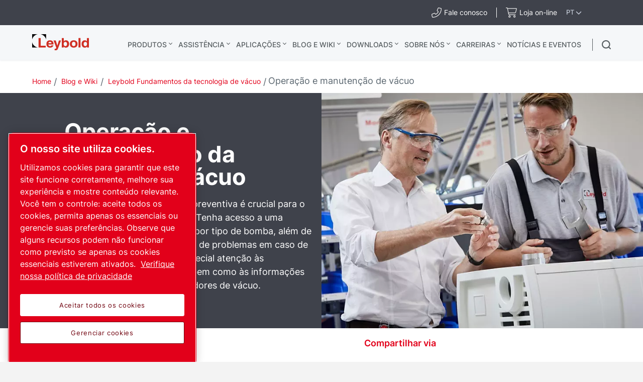

--- FILE ---
content_type: text/html; charset=UTF-8
request_url: https://www.leybold.com/pt-br/knowledge/vacuum-fundamentals/vacuum-maintenance
body_size: 44423
content:

<!DOCTYPE HTML>
<html lang="pt-BR">


<head>

    
        <!-- OneTrust Cookies Consent Notice start -->
<script defer="defer" type="text/javascript" src="https://rum.hlx.page/.rum/@adobe/helix-rum-js@%5E2/dist/rum-standalone.js" data-routing="env=prod,tier=publish,ams=Atlas Copco"></script>
<script type="text/javascript" src="https://cdn.cookielaw.org/consent/ed4a6119-adad-476a-a4a9-773e689dff90/OtAutoBlock.js"></script>
<script src="https://cdn.cookielaw.org/scripttemplates/otSDKStub.js" type="text/javascript" charset="UTF-8" data-document-language="true" data-domain-script="ed4a6119-adad-476a-a4a9-773e689dff90"></script>
<script type="text/javascript">
function OptanonWrapper() { }
</script>
<!-- OneTrust Cookies Consent Notice end -->
    

    



    <!-- Google Tag Manager -->
    <script>
        (function(w,d,s,l,i){
            w[l]=w[l]||[];
            w[l].push({'gtm.start':
                new Date().getTime(),event:'gtm.js'});var f=d.getElementsByTagName(s)[0],
                j=d.createElement(s),dl=l!='dataLayer'?'&l='+l:'';j.async=true;j.src=
                '//metrics.leybold.com/gtm.js?id='+i+dl;f.parentNode.insertBefore(j,f);
                })(window,document,'script','dataLayer','GTM-WWJN5N6');
    </script>
<script>
        (function(w,d,s,l,i){
            w[l]=w[l]||[];
            w[l].push({'gtm.start':
                new Date().getTime(),event:'gtm.js'});var f=d.getElementsByTagName(s)[0],
                j=d.createElement(s),dl=l!='dataLayer'?'&l='+l:'';j.async=true;j.src=
                '//metrics.leybold.com/gtm.js?id='+i+dl;f.parentNode.insertBefore(j,f);
                })(window,document,'script','dataLayer','GTM-M76BX5');
    </script>

	<!-- End Google Tag Manager -->

    <script>
        (function(w,d,s,l,i){
            w[l]=w[l]||[];
            w[l].push({'gtm.start':
                new Date().getTime(),event:'gtm.js'});var f=d.getElementsByTagName(s)[0],
                j=d.createElement(s),dl=l!='dataLayer'?'&l='+l:'';j.async=true;j.src=
                '//metrics.leybold.com/gtm.js?id='+i+dl;f.parentNode.insertBefore(j,f);
                })(window,document,'script','dataLayer','GTM-TNM2ZLD');
    </script>

    
	

    <meta charset="UTF-8"/>
    
    <title>Operação e manutenção de vácuo - Leybold</title>
    
    
		<meta name="description" content="Manutenção de vácuo"/>
	
    
    <meta name="template" content="application-page-template"/>
    
        
        
    
    <!-- Option to add <noindex,follow> tag to page -->
    

    <!-- Baidu Ziyuan Verification for China sites -->
    
    
    

    
    <!-- Twitter card data -->
    <meta content="summary_large_image" name="twitter:card"/>
    
        <meta content="Operação e manutenção de vácuo" name="twitter:title"/>
        <meta name="twitter:description"/>
        
            
                <meta content="https://www.leybold.com/content/dam/brands/leybold/web-only/knowledge/vacuum-fundamentals/icons/vacuum-operation-and-maintenance-carousel-component.tif/jcr:content/renditions/cq5dam.web.1200.628.jpeg" name="twitter:image"/>
            
        
        <!-- OpenGraph data-->
        <meta content="Operação e manutenção de vácuo Leybold" property="og:title"/>
        
            
                <meta content="https://www.leybold.com/content/dam/brands/leybold/web-only/knowledge/vacuum-fundamentals/icons/vacuum-operation-and-maintenance-carousel-component.tif/jcr:content/renditions/cq5dam.web.1200.628.jpeg" property="og:image"/>
            
        
        <meta property="og:description"/>
    
    
    <meta content="article" property="og:type"/>
    <meta content="https://www.leybold.com/pt-br/knowledge/vacuum-fundamentals/vacuum-maintenance" property="og:url"/>
    <meta content="Leybold" property="og:site_name"/>
    <meta content="800" property="og:image:width"/>
    <meta content="800" property="og:image:height"/>


    <!-- Tags -->
    <!-- Hreflang tags -->
    
        
            <link rel="alternate" hreflang="en" href="https://www.leybold.com/en/knowledge/vacuum-fundamentals/vacuum-maintenance"/>
        
            <link rel="alternate" hreflang="fr" href="https://www.leybold.com/fr/knowledge/vacuum-fundamentals/vacuum-maintenance"/>
        
            <link rel="alternate" hreflang="es" href="https://www.leybold.com/es/knowledge/vacuum-fundamentals/vacuum-maintenance"/>
        
            <link rel="alternate" hreflang="ko-kr" href="https://www.leybold.com/ko-kr/knowledge/vacuum-fundamentals/vacuum-maintenance"/>
        
            <link rel="alternate" hreflang="zh-tw" href="https://www.leybold.com/zh-tw/knowledge/vacuum-fundamentals/vacuum-maintenance"/>
        
            <link rel="alternate" hreflang="en-gb" href="https://www.leybold.com/en-uk/knowledge/vacuum-fundamentals/vacuum-maintenance"/>
        
            <link rel="alternate" hreflang="en-us" href="https://www.leybold.com/en-us/knowledge/vacuum-fundamentals/vacuum-maintenance"/>
        
            <link rel="alternate" hreflang="zh-cn" href="https://www.leybold.cn/zh-cn/knowledge/vacuum-fundamentals/vacuum-maintenance"/>
        
            <link rel="alternate" hreflang="en-in" href="https://www.leybold.com/en-in/knowledge/vacuum-fundamentals/vacuum-maintenance"/>
        
            <link rel="alternate" hreflang="de-ch" href="https://www.leybold.com/de-ch/knowledge/vacuum-fundamentals/vacuum-maintenance"/>
        
            <link rel="alternate" hreflang="de-de" href="https://www.leybold.com/de-de/knowledge/vacuum-fundamentals/vacuum-maintenance"/>
        
            <link rel="alternate" hreflang="en-be" href="https://www.leybold.com/en-be/knowledge/vacuum-fundamentals/vacuum-maintenance"/>
        
            <link rel="alternate" hreflang="fr-fr" href="https://www.leybold.com/fr-fr/knowledge/vacuum-fundamentals/vacuum-maintenance"/>
        
            <link rel="alternate" hreflang="it-it" href="https://www.leybold.com/it-it/knowledge/vacuum-fundamentals/vacuum-maintenance"/>
        
            <link rel="alternate" hreflang="ja-jp" href="https://www.leybold.com/ja-jp/knowledge/vacuum-fundamentals/vacuum-maintenance"/>
        
            <link rel="alternate" hreflang="es-es" href="https://www.leybold.com/es-es/knowledge/vacuum-fundamentals/vacuum-maintenance"/>
        
            <link rel="alternate" hreflang="pt-br" href="https://www.leybold.com/pt-br/knowledge/vacuum-fundamentals/vacuum-maintenance"/>
        
            <link rel="alternate" hreflang="en-ie" href="https://www.leybold.com/en-ie/knowledge/vacuum-fundamentals/vacuum-maintenance"/>
        
            <link rel="alternate" hreflang="tr-tr" href="https://www.leybold.com/tr-tr/knowledge/vacuum-fundamentals/vacuum-maintenance"/>
        
            <link rel="alternate" hreflang="es-mx" href="https://www.leybold.com/es-mx/knowledge/vacuum-fundamentals/vacuum-maintenance"/>
        
        
    
    <!-- Canonical tags -->
    
        
            <link rel="canonical" href="https://www.leybold.com/pt-br/knowledge/vacuum-fundamentals/vacuum-maintenance"/>
        
    
    
        
    
    <!-- Tags end -->
    
    <meta http-equiv="x-ua-compatible" content="ie=edge"/>
<meta name="viewport" content="width=device-width, initial-scale=1"/>

    
    
<link rel="stylesheet" href="/etc.clientlibs/settings/wcm/designs/accommons/clientlib-preloaded-common.lc-1768982784671-lc.min.css" type="text/css">
<link rel="stylesheet" href="/etc.clientlibs/leybold/clientlibs/clientlib-preloaded.lc-1768982784671-lc.min.css" type="text/css">
<script src="/etc.clientlibs/settings/wcm/designs/accommons/clientlib-jquery.lc-1768982784671-lc.min.js"></script>
<script src="/etc.clientlibs/settings/wcm/designs/accommons/clientlib-preloaded-common.lc-1768982784671-lc.min.js"></script>
<script src="/etc.clientlibs/core/wcm/components/commons/site/clientlibs/container.lc-1768982784671-lc.min.js"></script>
<script src="/etc.clientlibs/leybold/clientlibs/clientlib-preloaded.lc-1768982784671-lc.min.js"></script>



    
    
<link rel="stylesheet" href="/etc.clientlibs/leybold/clientlibs/clientlib-site.lc-1768982784671-lc.min.css" type="text/css">



    
    
<link rel="stylesheet" href="/etc/clientlibs/vtba-commons.lc-1768982784671-lc.min.a9231b6e34d46d7a6644a23558ca8d95.css" type="text/css">



    
    
<link rel="stylesheet" href="/etc/clientlibs/vtba-leybold.lc-1768982784671-lc.min.c9d064a28a51b40a9062e95030fd4bf3.css" type="text/css">








    
<link rel="stylesheet" href="/etc.clientlibs/leybold/clientlibs/clientlib-mobile-all.lc-1768982784671-lc.min.css" type="text/css">




<meta charset="utf-8"/>
<link rel="icon" type="image/x-icon" href="/etc.clientlibs/settings/wcm/designs/leybold/clientlib-preloaded/resources/favicon.ico"/>
<link rel="icon" type="image/svg+xml" href="/etc.clientlibs/settings/wcm/designs/leybold/clientlib-preloaded/resources/favicon.svg"/>
<link rel="shortcut icon" type="image/x-icon" href="/etc.clientlibs/settings/wcm/designs/leybold/clientlib-preloaded/resources/favicon.ico"/>





    <meta name="site-id" content="leybold"/>


    
    
    

    
    
    
    

    

    
    
    

    <div id="onetrust-hide-domains" data-one-trust-splash-hide-domains="[&#34;www.atlascopco.com&#34;,&#34;www.cp.com&#34;,&#34;www.alup.com&#34;,&#34;www.ceccato.com&#34;,&#34;www.mark-compressors.com&#34;,&#34;www.mustangairservices.com&#34;,&#34;www.pneumatech.com&#34;,&#34;www.beaconmedaes.com&#34;,&#34;www.mymedgas.com&#34;,&#34;cp.com&#34;,&#34;tools.cp.com&#34;,&#34;power-technique.cp.com&#34;,&#34;compressors.cp.com&#34;,&#34;media.beaconmedaes.com&#34;,&#34;www.eco-steamandheating.com&#34;,&#34;www.media.isravision.com&#34;,&#34;nano-purification.com&#34;,&#34;cpcpumps.com&#34;,&#34;dekkervacuum.com&#34;,&#34;www.compresseurs-mauguiere.com&#34;,&#34;www.compressors.geveke.com&#34;,&#34;www.class1inc.com&#34;]"></div>

    <!-- onetrust listener function, also called when banner is loaded -->
    <script>
        function OptanonWrapper() {

            const privacyPolicyLink = 'https://www.leybold.com/pt-br/privacy-policy';
            let privacyPolicyLabel = 'Verifique nossa política de privacidade';

            const oneTrustLinks = $("#onetrust-consent-sdk #onetrust-policy-text a");
            const pcLinks = $("#onetrust-consent-sdk #ot-pc-desc a");

            if(oneTrustLinks.length) {
                $(oneTrustLinks[0]).text(privacyPolicyLabel);

                if(privacyPolicyLink) {
                    oneTrustLinks[0].href = privacyPolicyLink;
                }
            }

            if(pcLinks.length) {
                $(pcLinks[0]).text(privacyPolicyLabel);

                if(privacyPolicyLink) {
                    pcLinks[0].href = privacyPolicyLink;
                }
            }
        }
    </script>

    <script>
        var hideDomains = document.querySelector('#onetrust-hide-domains').dataset.oneTrustSplashHideDomains;
        if(hideDomains && window.location.pathname === "/") {
            var shouldHide = false;

            for(var domain of JSON.parse(hideDomains)) {
                if(domain === window.location.hostname) {
                    shouldHide = true;
                }
            }

            if(shouldHide) {
                var styleEl = document.createElement('style');
                styleEl.textContent =
                        ".ot-sdk-container {display: none !important;}\n" +
                        ".onetrust-pc-dark-filter.ot-fade-in {display: none !important;}";
                document.head.appendChild(styleEl);
            }
        }
    </script>

</head>

<body data-site="leybold" class="c-site       mobile-v2">
    
        

<!-- Google Tag Manager (noscript) -->
<noscript>
	<iframe src="//metrics.leybold.com/ns.html?id=GTM-WWJN5N6" height="0" width="0" style="display:none;visibility:hidden"></iframe></noscript>
<noscript>
	<iframe src="//metrics.leybold.com/ns.html?id=GTM-M76BX5" height="0" width="0" style="display:none;visibility:hidden"></iframe></noscript>

<!-- End Google Tag Manager (noscript) -->

    

    
    
        










<div class="header-container nav-header-container-size">
    
        <div class="button-custom-wrapper" id="skip-button-wrapper">
    <a href="#" class="c-button button-custom button-background-color-primary button-align-left" id="skip-button">
        Skip to main content
    </a>
</div>
    
    <div class="cmp-market-picker-prompt"><div id="cmp-market-picker-prompt--choose-market">
    <div class="geo-location-group">
        <p style="display: none" class="geo-location-group--choose">
                    Escolher sua região para ver o conteúdo específico para sua localização</p>
        <p style="display: none" class="geo-location-group--no-auto">Não foi possível encontrar um mercado para a sua localização, escolha uma região</p>
    </div>
    <div class="geo-location--select">
        <button class="geo-location--get">Usar minha localização</button>
        <p style="display: none" class="geo-location-group--choose word-or">ou</p>
        
    <div class="geo-location--select--wrap">
        <button class="geo-location--select-button">Selecionar sua região</button>
        <ul class="geo-location--select-list">
            <li>
                
                
                    <a href="/zh_cn"></a>
                
            </li>
<li>
                
                
                    <a href="/en-be">Bélgica</a>
                
            </li>
<li>
                
                
                    <a href="/pt-br">Brasil</a>
                
            </li>
<li>
                
                
                    <a href="/zh-cn">China</a>
                
            </li>
<li>
                
                
                    <a href="/fr-fr">França</a>
                
            </li>
<li>
                
                
                    <a href="/de-de">Alemanha</a>
                
            </li>
<li>
                
                
                    <a href="/en-in">Índia</a>
                
            </li>
<li>
                
                
                    <a href="/en-ie">Irlanda</a>
                
            </li>
<li>
                
                
                    <a href="/it-it">Itália</a>
                
            </li>
<li>
                
                
                    <a href="/ja-jp">Japão</a>
                
            </li>
<li>
                
                
                    <a href="/es-mx">México</a>
                
            </li>
<li>
                
                
                    <a href="/ko-kr">Coréia do Sul</a>
                
            </li>
<li>
                
                
                    <a href="/es-es">Espanha</a>
                
            </li>
<li>
                
                
                    <a href="/de-ch">Suíça</a>
                
            </li>
<li>
                
                
                    <a href="/zh-tw">Taiwan</a>
                
            </li>
<li>
                
                
                    <a href="/tr-tr">Turquia</a>
                
            </li>
<li>
                
                
                    <a href="/en-uk">Reino Unido</a>
                
            </li>
<li>
                
                
                    <a href="/en-us">Estados Unidos</a>
                
            </li>
<li>
                
                    <button>Internacional</button>
                    <ul>
                        <li class="back">
                            <button>Voltar</button>
                        </li>
                        <li>
                            <a href="/en"> English</a>
                        </li>
<li>
                            <a href="/es"> español</a>
                        </li>
<li>
                            <a href="/fr"> français</a>
                        </li>
<li>
                            <a href="/pt_br"> português</a>
                        </li>

                    </ul>
                
                
            </li>

        </ul>
    </div>


    </div>
    <button class="geo-location-close"></button>
</div>
<div class="cmp-market-picker-prompt__modal">
    <div class="modal-content">
        <div class="modal-content-flex">
            <div class="modal-content-left">
                <p>
                    A página que você está visualizando está disponível em seu mercado preferido.</p>
                <div class="cmp-market-picker-flex">
                    <label for="confirm-dont-show-again">Não mostrar novamente
                        <input type="checkbox" id="confirm-dont-show-again"/></input>

                    </label>
                    <button class="mobile-v2-confirm confirm-redirect">vá para a página</button>
                </div>
            </div>
            <div class="modal-content-right">
                <button class="confirm-redirect">vá para a página</button>
            </div>
        </div>
        <button id="confirm-noredirect"></button>
    </div>
</div>
</div>
    
<div class="country-list">
    
    
    <div class="country-list__banner">
        <div id="c-search-widget" class="c-search-widget c-search-widget__header contact-desk cmp-top-nav__icon cmp-top-nav__icon-cart">
            
<div class="contact-icon">

    
        
        <!-- form-header-and-footer-check-use use -->
        
        
            
            
                <a class="contact-icon__link--internal c-contact-icon c-contact-icon__link" href="/pt-br/about-us/worldwide-locations">
                    <i class="fal fa-phone-alt"></i>
                    
                    <span class="contact-text">Fale conosco</span>
                </a>
            
        
        

    

    
</div>
        </div>
        <div id="c-search-widget" class="c-search-widget c-search-widget__header cart-desk cmp-top-nav__icon cmp-top-nav__icon-contact">
            
<div class="contact-icon">

    

    <a class="contact-icon__link--external c-contact-icon c-contact-icon__link" href="https://uk.shop.leybold.com/?utm_source=web&utm_medium=header&utm_campaign=sha_webtoshop" target="_blank" rel="noreferrer noopener">
        
        <i class="fal fa-shopping-cart"></i>
        <span class="contact-text">Loja on-line</span>
    </a>
</div>
        </div>
        <button class="country-list__banner__choose-region-btn">
            <div class="cmp-nav-top_icon-lang">PT
            </div>
            
            <i class="cmp-nav-top_icon-chevron fas fa-chevron-down"></i>
        </button>
    </div>
    <div class="country-list__container hidden">
        <button class="country-list__banner__close-btn"></button>
        
            <h3 class="country-list__container__title">Escolher o local/mercado</h3>
        
        

        <div class="country-list__container--desktop ">
            <div class="country-list__container__region-box">
                
                    <h6 class="country-list__container__sub-title">Locais</h6>
                
                
                
                <div class="country-list__container__region-container">
                    
    
    <div class="single-language">
        <a href="/zh_cn">
            
            
                
            
        </a>
    </div>

                
                    
    
    <div class="single-language">
        <a href="/en-be">
            
                Benelux
            
            
        </a>
    </div>

                
                    
    
    <div class="single-language">
        <a class="selected" href="/pt-br">
            
            
                Brasil
            
        </a>
    </div>

                
                    
    
    <div class="single-language">
        <a href="/zh-cn">
            
            
                China
            
        </a>
    </div>

                
                    
    
    <div class="single-language">
        <a href="/fr-fr">
            
            
                França
            
        </a>
    </div>

                
                    
    
    <div class="single-language">
        <a href="/de-de">
            
            
                Alemanha
            
        </a>
    </div>

                
                    
    
    <div class="single-language">
        <a href="/en-in">
            
            
                Índia
            
        </a>
    </div>

                
                    
    
    <div class="single-language">
        <a href="/en-ie">
            
            
                Irlanda
            
        </a>
    </div>

                
                    
    
    <div class="single-language">
        <a href="/it-it">
            
            
                Itália
            
        </a>
    </div>

                
                    
    
    <div class="single-language">
        <a href="/ja-jp">
            
            
                Japão
            
        </a>
    </div>

                
                    
    
    <div class="single-language">
        <a href="/es-mx">
            
                Mexico
            
            
        </a>
    </div>

                
                    
    
    <div class="single-language">
        <a href="/ko-kr">
            
            
                Coréia do Sul
            
        </a>
    </div>

                
                    
    
    <div class="single-language">
        <a href="/es-es">
            
            
                Espanha
            
        </a>
    </div>

                
                    
    
    <div class="single-language">
        <a href="/de-ch">
            
            
                Suíça
            
        </a>
    </div>

                
                    
    
    <div class="single-language">
        <a href="/zh-tw">
            
            
                Taiwan
            
        </a>
    </div>

                
                    
    
    <div class="single-language">
        <a href="/tr-tr">
            
                Turkey
            
            
        </a>
    </div>

                
                    
    
    <div class="single-language">
        <a href="/en-uk">
            
            
                Reino Unido
            
        </a>
    </div>

                
                    
    
    <div class="single-language">
        <a href="/en-us">
            
            
                Estados Unidos
            
        </a>
    </div>

                </div>
                <div class="country-list__container__region-container international">
                    
    <div class="multi-lingual">
        <button class="country-list__container__region-container__country " aria-expanded="false" data-country="International">
            
            
                Internacional
            
        </button>
    </div>
    

                </div>
            </div>
            <div class="country-list__container__language-box">
                <sapn class="country-list__container__sub-title-container">
                    
                        <h6 class="country-list__container__sub-title">Idiomas</h6>
                    

                    
                </sapn>
                <div class="country-list__container__language-container">
                    
                
                    
                
                    
                
                    
                
                    
                
                    
                
                    
                
                    
                
                    
                
                    
                
                    
                
                    
                
                    
                
                    
                
                    
                
                    
                
                    
                
                    
                
                    
                        <div class="country-list__container__language-container__country  " data-country="International">
                            <div>
                                <a class="country-list__container__language-container__language_clickable " href="/en">English
                                </a>
                            </div>
                        
                            <div>
                                <a class="country-list__container__language-container__language_clickable " href="/es">español
                                </a>
                            </div>
                        
                            <div>
                                <a class="country-list__container__language-container__language_clickable " href="/fr">français
                                </a>
                            </div>
                        
                            <div>
                                <a class="country-list__container__language-container__language_clickable " href="/pt_br">português
                                </a>
                            </div>
                        </div>
                    
                </div>
            </div>
        </div>
        <div class="country-list__container--mobile">
            <button class="country-list__banner__close-btn--mobile"></button>
            <div class="country-list__container__region-box">
                <div class="country-list__container__region-container">
                    
                    <div class="single-language">
                        <a href="/zh_cn">
                        </a>
                    </div>
                
                    
                    <div class="single-language">
                        <a href="/en-be">Belgium
                        </a>
                    </div>
                
                    
                    <div class="single-language">
                        <a class="selected" href="/pt-br">Brazil
                        </a>
                    </div>
                
                    
                    <div class="single-language">
                        <a href="/zh-cn">China
                        </a>
                    </div>
                
                    
                    <div class="single-language">
                        <a href="/fr-fr">France
                        </a>
                    </div>
                
                    
                    <div class="single-language">
                        <a href="/de-de">Germany
                        </a>
                    </div>
                
                    
                    <div class="single-language">
                        <a href="/en-in">India
                        </a>
                    </div>
                
                    
                    <div class="single-language">
                        <a href="/en-ie">Ireland
                        </a>
                    </div>
                
                    
                    <div class="single-language">
                        <a href="/it-it">Italy
                        </a>
                    </div>
                
                    
                    <div class="single-language">
                        <a href="/ja-jp">Japan
                        </a>
                    </div>
                
                    
                    <div class="single-language">
                        <a href="/es-mx">Mexico
                        </a>
                    </div>
                
                    
                    <div class="single-language">
                        <a href="/ko-kr">South Korea
                        </a>
                    </div>
                
                    
                    <div class="single-language">
                        <a href="/es-es">Spain
                        </a>
                    </div>
                
                    
                    <div class="single-language">
                        <a href="/de-ch">Switzerland
                        </a>
                    </div>
                
                    
                    <div class="single-language">
                        <a href="/zh-tw">Taiwan
                        </a>
                    </div>
                
                    
                    <div class="single-language">
                        <a href="/tr-tr">Turkey
                        </a>
                    </div>
                
                    
                    <div class="single-language">
                        <a href="/en-uk">United Kingdom
                        </a>
                    </div>
                
                    
                    <div class="single-language">
                        <a href="/en-us">United States
                        </a>
                    </div>
                
                    <div class="multi-lingual">
                        <button class="country-list__container__region-container__country " aria-expanded="false" data-country="International">
                            
                            
                                Internacional
                            
                        </button>
                        <div class="country-list__container__language-container " data-country="International">
                            <div>
                                <a class="country-list__container__language-container__language_clickable
                                   " href="/en">English
                                </a>
                            </div>
                        
                            <div>
                                <a class="country-list__container__language-container__language_clickable
                                   " href="/es">español
                                </a>
                            </div>
                        
                            <div>
                                <a class="country-list__container__language-container__language_clickable
                                   " href="/fr">français
                                </a>
                            </div>
                        
                            <div>
                                <a class="country-list__container__language-container__language_clickable
                                   " href="/pt_br">português
                                </a>
                            </div>
                        </div>
                    </div>
                    
                </div>
            </div>
        </div>
    </div>
    <div class="country-list__overlay hidden"></div>
</div>


    <div class="header-container__logo-and-nav-container">
        <div class="header-logo-container">
            <div class="header-logo">
                





<a href="/pt-br" class="c-logo__link">
    <div class="leybold-logo">
        <span class="c-logo__link">
            Leybold
        </span>
    </div>
    <p class="print-logo" style="display:none;">
        <img src="/etc.clientlibs/leybold/clientlibs/clientlib-preloaded/resources/img/svg/leybold-default-logo.svg" alt=""/>
    </p>
</a>

            </div>
        </div>

        <div class="right-nav">
            <div class="header-container__main-nav">
                <div id="header-hamburger-dropdown" class="header-hamburger-dropdown" onclick="toggleHamburgerDropdown()">
                    <div id="hamburger-dropdown" class="dropdown-content">
                        <div class="e-top-navigation__dropdown-polygon">
                            <svg xmlns="http://www.w3.org/2000/svg" id="hamburger-search-polygon">
                                <polygon id="hamburger-arrow" points="0 40, 20 15, 40 40">
                                </polygon>
                            </svg>
                        </div>

                        <div class="header-hamburger-dropdown__list-container-black">
                            <a>Choose your region</a>
                            <div id="hamburger-search-container" class="search-container">
                            </div>
                        </div>

                        <div id="header-hamburger-dropdown__search-block" class="header-hamburger-dropdown__search-block">
                        </div>

                        

                        
                    </div>
                </div>

                <div class="header-navigation-container">
                    <div class="header-navigation-bar">
                        <div class="top-navigation">
    <div>
        
            <a class="top-navigation__header-item  top-navigation__has-children" href="/pt-br/products" data-page="Produtos">
                Produtos
            </a>
            <section class="top-navigation__header-section hidden" data-parent="Produtos">
                <div class="top-navigation__header-wrapper">
                    <div class="top-navigation__header-section__container">
                        <!-- LEVEL 1 -->
                        <div class="top-navigation__header-level-I" data-parent="Produtos">
                            
    
    

    
    <a href="/pt-br/products/vacuum-pumps" data-page="Bombas de vácuo" class="top-navigation__sub-item has-content">
        Bombas de vácuo
    </a>

    
    

    
    <a href="/pt-br/products/vacuum-measurement-and-control" data-page="Medição e controle de vácuo" class="top-navigation__sub-item has-content">
        Medição e controle de vácuo
    </a>

    
    

    
    <a href="/pt-br/products/vacuum-hardware-and-valves" data-page="Conexões de vácuo e válvulas" class="top-navigation__sub-item has-content">
        Conexões de vácuo e válvulas
    </a>

    
    

    
    <a href="/pt-br/products/leak-detection" data-page="Detectores de vazamentos" class="top-navigation__sub-item has-content">
        Detectores de vazamentos
    </a>

    
    

    
    <a href="/pt-br/products/systems-and-solutions" data-page="Sistemas + Soluções " class="top-navigation__sub-item has-content">
        Sistemas + Soluções 
    </a>

                        </div>
                        
                            
                                
                                    <!-- LEVEL 2 -->
                                    <div class="top-navigation__header-level-II hidden" data-parent="Bombas de vácuo">
                                        
    
    

    
    <a href="/pt-br/products/vacuum-pumps/oil-sealed-vacuum-pumps" data-page="Bombas de vácuo lubrificadas a óleo" class="top-navigation__sub-item has-content">
        Bombas de vácuo lubrificadas a óleo
    </a>

    
    

    
    <a href="/pt-br/products/vacuum-pumps/small-dry-pumps" data-page="Bombas secas pequenas" class="top-navigation__sub-item has-content">
        Bombas secas pequenas
    </a>

    
    

    
    <a href="/pt-br/products/vacuum-pumps/industrial-dry-vacuum-pumps" data-page="Bombas de vácuo secas industriais" class="top-navigation__sub-item has-content">
        Bombas de vácuo secas industriais
    </a>

    
    

    
    <a href="/pt-br/products/vacuum-pumps/roots-blowers" data-page="Bombas tipo roots" class="top-navigation__sub-item has-content">
        Bombas tipo roots
    </a>

    
    

    
    <a href="/pt-br/products/vacuum-pumps/turbomolecular-vacuum-pumps" data-page="Bombas de vácuo turbomoleculares" class="top-navigation__sub-item has-content">
        Bombas de vácuo turbomoleculares
    </a>

    
    

    
    <a href="/pt-br/products/vacuum-pumps/oil-diffusion-vacuum-pumps" data-page="Bombas de vácuo difusoras de óleo" class="top-navigation__sub-item has-content">
        Bombas de vácuo difusoras de óleo
    </a>

    
    

    
    <a href="/pt-br/products/vacuum-pumps/cryogenic-systems" data-page="Cryogenic Systems" class="top-navigation__sub-item has-content">
        Cryogenic Systems
    </a>

    
    

    
    <a href="/pt-br/products/vacuum-pumps/ultra-high-vacuum-pumps" data-page="Bombas de ultra-alto vácuo" class="top-navigation__sub-item last-item">
        Bombas de ultra-alto vácuo
    </a>

                                    </div>
                                    
                                        
                                            
                                                <!-- LEVEL 3 -->
                                                <div class="top-navigation__header-level-III hidden" data-parent="Bombas de vácuo lubrificadas a óleo">
                                                    
    
    

    
    <a href="/pt-br/products/vacuum-pumps/oil-sealed-vacuum-pumps/rotary-vane-pumps-trivac-b" data-page="TRIVAC B " class="top-navigation__sub-item last-item">
        TRIVAC B 
    </a>

    
    

    
    <a href="/pt-br/products/vacuum-pumps/oil-sealed-vacuum-pumps/trivac-l" data-page="TRIVAC L" class="top-navigation__sub-item last-item">
        TRIVAC L
    </a>

    
    

    
    <a href="/pt-br/products/vacuum-pumps/oil-sealed-vacuum-pumps/rotary-vane-pumps-sogevac-b" data-page="SOGEVAC B" class="top-navigation__sub-item last-item">
        SOGEVAC B
    </a>

    
    

    
    <a href="/pt-br/products/vacuum-pumps/oil-sealed-vacuum-pumps/rotary-vane-pumps-sogevac-bi-di" data-page="SOGEVAC BI / DI" class="top-navigation__sub-item last-item">
        SOGEVAC BI / DI
    </a>

    
    

    
    <a href="/pt-br/products/vacuum-pumps/oil-sealed-vacuum-pumps/rotary-vane-pumps-neo-d" data-page="NEO (S)D - Bombas de palheta rotativa lubrificadas a óleo de dois estágios" class="top-navigation__sub-item last-item">
        NEO (S)D - Bombas de palheta rotativa lubrificadas a óleo de dois estágios
    </a>

    
    

    
    <a href="/pt-br/products/vacuum-pumps/oil-sealed-vacuum-pumps/screw-pump-vacube" data-page="VACUBE" class="top-navigation__sub-item last-item">
        VACUBE
    </a>

                                                </div>
                                            
                                        
                                    
                                        
                                            
                                                <!-- LEVEL 3 -->
                                                <div class="top-navigation__header-level-III hidden" data-parent="Bombas secas pequenas">
                                                    
    
    

    
    <a href="/pt-br/products/vacuum-pumps/small-dry-pumps/divac-diaphragm-pumps" data-page="DIVAC - Bombas de vácuo de diafragma" class="top-navigation__sub-item last-item">
        DIVAC - Bombas de vácuo de diafragma
    </a>

    
    

    
    <a href="/pt-br/products/vacuum-pumps/small-dry-pumps/ecodry-plus-multistage-roots-vacuum-pump" data-page="ECODRY plus – bombas de vácuo tipo roots multiestágios a seco" class="top-navigation__sub-item last-item">
        ECODRY plus – bombas de vácuo tipo roots multiestágios a seco
    </a>

    
    

    
    <a href="/pt-br/products/vacuum-pumps/small-dry-pumps/scrollvac-oil-free-scroll-vacuum-pumps" data-page="SCROLLVAC plus: bombas de vácuo espiral isentas de óleo" class="top-navigation__sub-item last-item">
        SCROLLVAC plus: bombas de vácuo espiral isentas de óleo
    </a>

                                                </div>
                                            
                                        
                                    
                                        
                                            
                                                <!-- LEVEL 3 -->
                                                <div class="top-navigation__header-level-III hidden" data-parent="Bombas de vácuo secas industriais">
                                                    
    
    

    
    <a href="/pt-br/products/vacuum-pumps/industrial-dry-vacuum-pumps/clawvac" data-page="CLAWVAC B" class="top-navigation__sub-item last-item">
        CLAWVAC B
    </a>

    
    

    
    <a href="/pt-br/products/vacuum-pumps/industrial-dry-vacuum-pumps/clawvac-system" data-page="Sistema CLAWVAC CPi B" class="top-navigation__sub-item last-item">
        Sistema CLAWVAC CPi B
    </a>

    
    

    
    <a href="/pt-br/products/vacuum-pumps/industrial-dry-vacuum-pumps/dryvac" data-page="DRYVAC" class="top-navigation__sub-item last-item">
        DRYVAC
    </a>

    
    

    
    <a href="/pt-br/products/vacuum-pumps/industrial-dry-vacuum-pumps/dryvac-fp-r" data-page="DRYVAC DV FP-r" class="top-navigation__sub-item last-item">
        DRYVAC DV FP-r
    </a>

    
    

    
    <a href="/pt-br/products/vacuum-pumps/industrial-dry-vacuum-pumps/duradry" data-page="Bombas secas de vácuo de parafuso DURADRY" class="top-navigation__sub-item last-item">
        Bombas secas de vácuo de parafuso DURADRY
    </a>

    
    

    
    <a href="/pt-br/products/vacuum-pumps/industrial-dry-vacuum-pumps/leyvac" data-page="LEYVAC" class="top-navigation__sub-item last-item">
        LEYVAC
    </a>

    
    

    
    <a href="/pt-br/products/vacuum-pumps/industrial-dry-vacuum-pumps/novadry" data-page="NOVADRY" class="top-navigation__sub-item last-item">
        NOVADRY
    </a>

    
    

    
    <a href="/pt-br/products/vacuum-pumps/industrial-dry-vacuum-pumps/screwline" data-page="SCREWLINE SP" class="top-navigation__sub-item last-item">
        SCREWLINE SP
    </a>

    
    

    
    <a href="/pt-br/products/vacuum-pumps/industrial-dry-vacuum-pumps/varodry" data-page="VARODRY" class="top-navigation__sub-item last-item">
        VARODRY
    </a>

    
    

    
    <a href="/pt-br/products/vacuum-pumps/industrial-dry-vacuum-pumps/novadry-ndi-system" data-page=" Sistema NDi NOVADRY" class="top-navigation__sub-item last-item">
         Sistema NDi NOVADRY
    </a>

    
    

    
    <a href="/pt-br/products/vacuum-pumps/industrial-dry-vacuum-pumps/varodry-vdi" data-page="Sistema VDi VARODRY" class="top-navigation__sub-item last-item">
        Sistema VDi VARODRY
    </a>

                                                </div>
                                            
                                        
                                    
                                        
                                            
                                                <!-- LEVEL 3 -->
                                                <div class="top-navigation__header-level-III hidden" data-parent="Bombas tipo roots">
                                                    
    
    

    
    <a href="/pt-br/products/vacuum-pumps/roots-blowers/ruvac-wh-whu" data-page="RUVAC WH/WHU" class="top-navigation__sub-item last-item">
        RUVAC WH/WHU
    </a>

    
    

    
    <a href="/pt-br/products/vacuum-pumps/roots-blowers/ruvac-wa-wau" data-page="RUVAC WA/WAU" class="top-navigation__sub-item last-item">
        RUVAC WA/WAU
    </a>

    
    

    
    <a href="/pt-br/products/vacuum-pumps/roots-blowers/ruvac-ws-wsu" data-page="RUVAC WS/WSU" class="top-navigation__sub-item last-item">
        RUVAC WS/WSU
    </a>

                                                </div>
                                            
                                        
                                    
                                        
                                            
                                                <!-- LEVEL 3 -->
                                                <div class="top-navigation__header-level-III hidden" data-parent="Bombas de vácuo turbomoleculares">
                                                    
    
    

    
    <a href="/pt-br/products/vacuum-pumps/turbomolecular-vacuum-pumps/turbovac-i-high-vacuum-turbomolecular-pump" data-page="TURBOVAC i" class="top-navigation__sub-item last-item">
        TURBOVAC i
    </a>

    
    

    
    <a href="/pt-br/products/vacuum-pumps/turbomolecular-vacuum-pumps/maglev-turbo-pump" data-page="TURBOVAC MAG – bombas turbo magneticamente levitadas" class="top-navigation__sub-item last-item">
        TURBOVAC MAG – bombas turbo magneticamente levitadas
    </a>

                                                </div>
                                            
                                        
                                    
                                        
                                            
                                                <!-- LEVEL 3 -->
                                                <div class="top-navigation__header-level-III hidden" data-parent="Bombas de vácuo difusoras de óleo">
                                                    
    
    

    
    <a href="/pt-br/products/vacuum-pumps/oil-diffusion-vacuum-pumps/diffvac-dp" data-page=" DIFFVAC DP - Bombas de vácuo difusoras de óleo  " class="top-navigation__sub-item last-item">
         DIFFVAC DP - Bombas de vácuo difusoras de óleo  
    </a>

    
    

    
    <a href="/pt-br/products/vacuum-pumps/oil-diffusion-vacuum-pumps/diffvac-ob" data-page=" DIFFVAC OB - Bombas de reforço de vapor de óleo " class="top-navigation__sub-item last-item">
         DIFFVAC OB - Bombas de reforço de vapor de óleo 
    </a>

                                                </div>
                                            
                                        
                                    
                                        
                                            
                                                <!-- LEVEL 3 -->
                                                <div class="top-navigation__header-level-III hidden" data-parent="Cryogenic Systems">
                                                    
    
    

    
    <a href="/pt-br/products/vacuum-pumps/cryogenic-systems/coolpak-compressor-units" data-page="COOLPAK e - Helium compressors" class="top-navigation__sub-item last-item">
        COOLPAK e - Helium compressors
    </a>

    
    

    
    <a href="/pt-br/products/vacuum-pumps/cryogenic-systems/coolpower-cold-heads" data-page="COOLPOWER e - Cold heads" class="top-navigation__sub-item last-item">
        COOLPOWER e - Cold heads
    </a>

    
    

    
    <a href="/pt-br/products/vacuum-pumps/cryogenic-systems/coolvac-cryo-vacuum-pumps" data-page="COOLVAC e - Bombas de vácuo criogênicas" class="top-navigation__sub-item last-item">
        COOLVAC e - Bombas de vácuo criogênicas
    </a>

                                                </div>
                                            
                                        
                                    
                                        
                                            
                                        
                                    
                                
                            
                        
                            
                                
                                    <!-- LEVEL 2 -->
                                    <div class="top-navigation__header-level-II hidden" data-parent="Medição e controle de vácuo">
                                        
    
    

    
    <a href="/pt-br/products/vacuum-measurement-and-control/broad-range-vacuum-gauging" data-page="Variedade de medição de vácuo" class="top-navigation__sub-item has-content">
        Variedade de medição de vácuo
    </a>

    
    

    
    <a href="/pt-br/products/vacuum-measurement-and-control/portable-and-mechanical-vacuum-gauging" data-page="Medição de vácuo portátil e mecânica" class="top-navigation__sub-item has-content">
        Medição de vácuo portátil e mecânica
    </a>

    
    

    
    <a href="/pt-br/products/vacuum-measurement-and-control/precision-vacuum-gauging" data-page="Medição de vácuo de precisão" class="top-navigation__sub-item has-content">
        Medição de vácuo de precisão
    </a>

    
    

    
    <a href="/pt-br/products/vacuum-measurement-and-control/residual-gas-analyzers" data-page="Analisadores de gás residual" class="top-navigation__sub-item has-content">
        Analisadores de gás residual
    </a>

    
    

    
    <a href="/pt-br/products/vacuum-measurement-and-control/vacuum-gauge-and-pump-controllers" data-page="Vacuômetro e controladores de bomba" class="top-navigation__sub-item has-content">
        Vacuômetro e controladores de bomba
    </a>

    
    

    
    <a href="/pt-br/products/vacuum-measurement-and-control/industrial-vacuum-controller" data-page="Leybold VAControl™ " class="top-navigation__sub-item last-item">
        Leybold VAControl™ 
    </a>

    
    

    
    <a href="/pt-br/products/vacuum-measurement-and-control/accessories" data-page="Acessórios" class="top-navigation__sub-item last-item">
        Acessórios
    </a>

                                    </div>
                                    
                                        
                                            
                                                <!-- LEVEL 3 -->
                                                <div class="top-navigation__header-level-III hidden" data-parent="Variedade de medição de vácuo">
                                                    
    
    

    
    <a href="/pt-br/products/vacuum-measurement-and-control/broad-range-vacuum-gauging/thermovac-ttr-pirani-gauges" data-page="TERMOVAC" class="top-navigation__sub-item last-item">
        TERMOVAC
    </a>

    
    

    
    <a href="/pt-br/products/vacuum-measurement-and-control/broad-range-vacuum-gauging/penningvac-cold-cathode-gauges" data-page="PENNINGVAC" class="top-navigation__sub-item last-item">
        PENNINGVAC
    </a>

    
    

    
    <a href="/pt-br/products/vacuum-measurement-and-control/broad-range-vacuum-gauging/ionivac" data-page="IONIVAC" class="top-navigation__sub-item last-item">
        IONIVAC
    </a>

                                                </div>
                                            
                                        
                                    
                                        
                                            
                                                <!-- LEVEL 3 -->
                                                <div class="top-navigation__header-level-III hidden" data-parent="Medição de vácuo portátil e mecânica">
                                                    
    
    

    
    <a href="/pt-br/products/vacuum-measurement-and-control/portable-and-mechanical-vacuum-gauging/pv201-tm201-portable-gauges" data-page=" Medidores portáteis PIEZOVAC PV201 e THERMOVAC TM201" class="top-navigation__sub-item last-item">
         Medidores portáteis PIEZOVAC PV201 e THERMOVAC TM201
    </a>

    
    

    
    <a href="/pt-br/products/vacuum-measurement-and-control/portable-and-mechanical-vacuum-gauging/mechanical-dial-gauges" data-page="BOURDONVAC / CAPSULE - Medidores do tipo mostrador mecânico" class="top-navigation__sub-item last-item">
        BOURDONVAC / CAPSULE - Medidores do tipo mostrador mecânico
    </a>

    
    

    
    <a href="/pt-br/products/vacuum-measurement-and-control/portable-and-mechanical-vacuum-gauging/vacuum-switches-and-control-instruments" data-page="Pressostatos de pressão e instrumentos de controle" class="top-navigation__sub-item last-item">
        Pressostatos de pressão e instrumentos de controle
    </a>

                                                </div>
                                            
                                        
                                    
                                        
                                            
                                                <!-- LEVEL 3 -->
                                                <div class="top-navigation__header-level-III hidden" data-parent="Medição de vácuo de precisão">
                                                    
    
    

    
    <a href="/pt-br/products/vacuum-measurement-and-control/precision-vacuum-gauging/ceravac-ctr" data-page="CERAVAC CTR" class="top-navigation__sub-item last-item">
        CERAVAC CTR
    </a>

    
    

    
    <a href="/pt-br/products/vacuum-measurement-and-control/precision-vacuum-gauging/di-du" data-page="DI/DU" class="top-navigation__sub-item last-item">
        DI/DU
    </a>

                                                </div>
                                            
                                        
                                    
                                        
                                            
                                                <!-- LEVEL 3 -->
                                                <div class="top-navigation__header-level-III hidden" data-parent="Analisadores de gás residual">
                                                    
    
    

    
    <a href="/pt-br/products/vacuum-measurement-and-control/residual-gas-analyzers/LEYSPEC" data-page="LEYSPEC - Analisadores de gás residual All-in-One" class="top-navigation__sub-item last-item">
        LEYSPEC - Analisadores de gás residual All-in-One
    </a>

    
    

    
    <a href="/pt-br/products/vacuum-measurement-and-control/residual-gas-analyzers/LEYSPEC-Carts" data-page="LEYSPEC Carts - Analisadores de gás residual móveis" class="top-navigation__sub-item last-item">
        LEYSPEC Carts - Analisadores de gás residual móveis
    </a>

                                                </div>
                                            
                                        
                                    
                                        
                                            
                                                <!-- LEVEL 3 -->
                                                <div class="top-navigation__header-level-III hidden" data-parent="Vacuômetro e controladores de bomba">
                                                    
    
    

    
    <a href="/pt-br/products/vacuum-measurement-and-control/vacuum-gauge-and-pump-controllers/graphix" data-page="GRAPHIX" class="top-navigation__sub-item last-item">
        GRAPHIX
    </a>

    
    

    
    <a href="/pt-br/products/vacuum-measurement-and-control/vacuum-gauge-and-pump-controllers/display" data-page="DISPLAY" class="top-navigation__sub-item last-item">
        DISPLAY
    </a>

    
    

    
    <a href="/pt-br/products/vacuum-measurement-and-control/vacuum-gauge-and-pump-controllers/turbocontroli" data-page="TURBO.CONTROL i - Controlador da bomba" class="top-navigation__sub-item last-item">
        TURBO.CONTROL i - Controlador da bomba
    </a>

    
    

    
    <a href="/pt-br/products/vacuum-measurement-and-control/vacuum-gauge-and-pump-controllers/combivac" data-page="COMBIVAC CM " class="top-navigation__sub-item last-item">
        COMBIVAC CM 
    </a>

    
    

    
    <a href="/pt-br/products/vacuum-measurement-and-control/vacuum-gauge-and-pump-controllers/ionivac-im" data-page="IONIVAC IM" class="top-navigation__sub-item last-item">
        IONIVAC IM
    </a>

                                                </div>
                                            
                                        
                                    
                                        
                                            
                                        
                                    
                                        
                                            
                                        
                                    
                                
                            
                        
                            
                                
                                    <!-- LEVEL 2 -->
                                    <div class="top-navigation__header-level-II hidden" data-parent="Conexões de vácuo e válvulas">
                                        
    
    

    
    <a href="/pt-br/products/vacuum-hardware-and-valves/hardware" data-page="Conexões" class="top-navigation__sub-item last-item">
        Conexões
    </a>

    
    

    
    <a href="/pt-br/products/vacuum-hardware-and-valves/standard-valves" data-page="Válvulas padrão" class="top-navigation__sub-item last-item">
        Válvulas padrão
    </a>

    
    

    
    <a href="/pt-br/products/vacuum-hardware-and-valves/gate-valves" data-page="Válvulas gaveta" class="top-navigation__sub-item last-item">
        Válvulas gaveta
    </a>

                                    </div>
                                    
                                        
                                            
                                        
                                    
                                        
                                            
                                        
                                    
                                        
                                            
                                        
                                    
                                
                            
                        
                            
                                
                                    <!-- LEVEL 2 -->
                                    <div class="top-navigation__header-level-II hidden" data-parent="Detectores de vazamentos">
                                        
    
    

    
    <a href="/pt-br/products/leak-detection/phoenix-helium-leak-detectors" data-page="PHOENIX - detectores de vazamento de hélio portáteis" class="top-navigation__sub-item last-item">
        PHOENIX - detectores de vazamento de hélio portáteis
    </a>

    
    

    
    <a href="/pt-br/products/leak-detection/phoenix-mobilis-ultra" data-page="PHOENIX MOBILIS Ultra - detector de vazamento de hélio manual" class="top-navigation__sub-item last-item">
        PHOENIX MOBILIS Ultra - detector de vazamento de hélio manual
    </a>

    
    

    
    <a href="/pt-br/products/leak-detection/phoenix-cart-systems" data-page="Detectores de vazamento do sistema PHOENIX Mobile Cart" class="top-navigation__sub-item last-item">
        Detectores de vazamento do sistema PHOENIX Mobile Cart
    </a>

                                    </div>
                                    
                                        
                                            
                                        
                                    
                                        
                                            
                                        
                                    
                                        
                                            
                                        
                                    
                                
                            
                        
                            
                                
                                    <!-- LEVEL 2 -->
                                    <div class="top-navigation__header-level-II hidden" data-parent="Sistemas + Soluções ">
                                        
    
    

    
    <a href="/pt-br/products/systems-and-solutions/oil-sealed-vacuum-systems" data-page="Sistemas de vácuo lubrificados a óleo" class="top-navigation__sub-item has-content">
        Sistemas de vácuo lubrificados a óleo
    </a>

    
    

    
    <a href="/pt-br/products/systems-and-solutions/dry-vacuum-systems" data-page="Sistemas de pré-vácuo a seco " class="top-navigation__sub-item has-content">
        Sistemas de pré-vácuo a seco 
    </a>

    
    

    
    <a href="/pt-br/products/systems-and-solutions/customized-vacuum-systems" data-page="Sistemas especiais" class="top-navigation__sub-item has-content">
        Sistemas especiais
    </a>

    
    

    
    <a href="/pt-br/products/systems-and-solutions/central-vacuum-stations" data-page="Estações de vácuo centrais" class="top-navigation__sub-item last-item">
        Estações de vácuo centrais
    </a>

    
    

    
    <a href="/pt-br/products/systems-and-solutions/high-vacuum-pump-systems" data-page="Sistemas de bomba de alto vácuo" class="top-navigation__sub-item has-content">
        Sistemas de bomba de alto vácuo
    </a>

    
    

    
    <a href="/pt-br/products/systems-and-solutions/leak-detection-systems" data-page="Sistemas de detecção de vazamento" class="top-navigation__sub-item last-item">
        Sistemas de detecção de vazamento
    </a>

    
    

    
    <a href="/pt-br/products/systems-and-solutions/coating-systems" data-page="Sistemas de revestimento UNIVEX" class="top-navigation__sub-item has-content">
        Sistemas de revestimento UNIVEX
    </a>

    
    

    
    <a href="/pt-br/products/systems-and-solutions/space-simulation-systems" data-page="Sistemas de simulação de espaço UNIVEX" class="top-navigation__sub-item last-item">
        Sistemas de simulação de espaço UNIVEX
    </a>

                                    </div>
                                    
                                        
                                            
                                                <!-- LEVEL 3 -->
                                                <div class="top-navigation__header-level-III hidden" data-parent="Sistemas de vácuo lubrificados a óleo">
                                                    
    
    

    
    <a href="/pt-br/products/systems-and-solutions/oil-sealed-vacuum-systems/trivac-vacuum-systems" data-page="Sistemas TRIVAC" class="top-navigation__sub-item last-item">
        Sistemas TRIVAC
    </a>

    
    

    
    <a href="/pt-br/products/systems-and-solutions/oil-sealed-vacuum-systems/sogevac-systems" data-page="Sistemas SOGEVAC" class="top-navigation__sub-item last-item">
        Sistemas SOGEVAC
    </a>

    
    

    
    <a href="/pt-br/products/systems-and-solutions/oil-sealed-vacuum-systems/neo-d-systems" data-page="Sistemas NEO D " class="top-navigation__sub-item last-item">
        Sistemas NEO D 
    </a>

                                                </div>
                                            
                                        
                                    
                                        
                                            
                                                <!-- LEVEL 3 -->
                                                <div class="top-navigation__header-level-III hidden" data-parent="Sistemas de pré-vácuo a seco ">
                                                    
    
    

    
    <a href="/pt-br/products/systems-and-solutions/dry-vacuum-systems/dryvac-systems" data-page="Sistemas DRYVAC" class="top-navigation__sub-item last-item">
        Sistemas DRYVAC
    </a>

    
    

    
    <a href="/pt-br/products/systems-and-solutions/dry-vacuum-systems/dryvac-powerboost" data-page="PowerBoost DRYVAC" class="top-navigation__sub-item last-item">
        PowerBoost DRYVAC
    </a>

    
    

    
    <a href="/pt-br/products/systems-and-solutions/dry-vacuum-systems/screwline-systems" data-page="Sistemas SCREWLINE" class="top-navigation__sub-item last-item">
        Sistemas SCREWLINE
    </a>

    
    

    
    <a href="/pt-br/products/systems-and-solutions/dry-vacuum-systems/duradry-system" data-page=" Sistema DURADRY" class="top-navigation__sub-item last-item">
         Sistema DURADRY
    </a>

                                                </div>
                                            
                                        
                                    
                                        
                                            
                                                <!-- LEVEL 3 -->
                                                <div class="top-navigation__header-level-III hidden" data-parent="Sistemas especiais">
                                                    
    
    

    
    <a href="/pt-br/products/systems-and-solutions/customized-vacuum-systems/helium-recovery" data-page="Circulação de hélio" class="top-navigation__sub-item last-item">
        Circulação de hélio
    </a>

    
    

    
    <a href="/pt-br/products/systems-and-solutions/customized-vacuum-systems/extruder-degassing" data-page="Desgaseificação da extrusora de PET" class="top-navigation__sub-item last-item">
        Desgaseificação da extrusora de PET
    </a>

    
    

    
    <a href="/pt-br/products/systems-and-solutions/customized-vacuum-systems/steel-degassing" data-page="Sistemas de vácuo para uma desgaseificação eficiente de aço" class="top-navigation__sub-item last-item">
        Sistemas de vácuo para uma desgaseificação eficiente de aço
    </a>

    
    

    
    <a href="/pt-br/products/systems-and-solutions/customized-vacuum-systems/beer-bottling-vacuum-system" data-page="Sistema de vácuo para engarrafamento de cerveja" class="top-navigation__sub-item last-item">
        Sistema de vácuo para engarrafamento de cerveja
    </a>

                                                </div>
                                            
                                        
                                    
                                        
                                            
                                        
                                    
                                        
                                            
                                                <!-- LEVEL 3 -->
                                                <div class="top-navigation__header-level-III hidden" data-parent="Sistemas de bomba de alto vácuo">
                                                    
    
    

    
    <a href="/pt-br/products/systems-and-solutions/high-vacuum-pump-systems/TURBOLAB-pumping-station" data-page="Estações de bombeamento TURBOLAB" class="top-navigation__sub-item last-item">
        Estações de bombeamento TURBOLAB
    </a>

    
    

    
    <a href="/pt-br/products/systems-and-solutions/high-vacuum-pump-systems/calibration-systems" data-page="Sistemas de calibração" class="top-navigation__sub-item last-item">
        Sistemas de calibração
    </a>

                                                </div>
                                            
                                        
                                    
                                        
                                            
                                        
                                    
                                        
                                            
                                                <!-- LEVEL 3 -->
                                                <div class="top-navigation__header-level-III hidden" data-parent="Sistemas de revestimento UNIVEX">
                                                    
    
    

    
    <a href="/pt-br/products/systems-and-solutions/coating-systems/univex-coating-processes" data-page="Processos de revestimento UNIVEX" class="top-navigation__sub-item last-item">
        Processos de revestimento UNIVEX
    </a>

    
    

    
    <a href="/pt-br/products/systems-and-solutions/coating-systems/univex-coating-systems" data-page="Sistemas de revestimento UNIVEX" class="top-navigation__sub-item has-content">
        Sistemas de revestimento UNIVEX
    </a>

                                                </div>
                                            
                                        
                                    
                                        
                                            
                                        
                                    
                                
                            
                        
                    </div>
                </div>
            </section>
        
    
        
            <a class="top-navigation__header-item  top-navigation__has-children" href="/pt-br/vacuum-pump-service" data-page="Assistência">
                Assistência
            </a>
            <section class="top-navigation__header-section hidden" data-parent="Assistência">
                <div class="top-navigation__header-wrapper">
                    <div class="top-navigation__header-section__container">
                        <!-- LEVEL 1 -->
                        <div class="top-navigation__header-level-I" data-parent="Assistência">
                            
    
    

    
    <a href="/pt-br/vacuum-pump-service/vacuum-pump-oil" data-page="Oil and lubricants" class="top-navigation__sub-item last-item">
        Oil and lubricants
    </a>

    
    

    
    <a href="/pt-br/vacuum-pump-service/vacuum-pump-parts-kits" data-page="Peças sobressalentes e kits" class="top-navigation__sub-item last-item">
        Peças sobressalentes e kits
    </a>

    
    

    
    <a href="/pt-br/vacuum-pump-service/vacuum-pump-on-site-repair" data-page="On-site repair" class="top-navigation__sub-item last-item">
        On-site repair
    </a>

    
    

    
    <a href="/pt-br/vacuum-pump-service/vacuum-pump-repair" data-page="Vacuum Pump Repair and Service" class="top-navigation__sub-item last-item">
        Vacuum Pump Repair and Service
    </a>

    
    

    
    <a href="/pt-br/vacuum-pump-service/vacuum-pump-maintenance-service-contracts" data-page="Maintenance and ServicePlan™" class="top-navigation__sub-item last-item">
        Maintenance and ServicePlan™
    </a>

    
    

    
    <a href="/pt-br/vacuum-pump-service/vacuum-pump-remote-connectivity-monitoring" data-page="Conectividade e monitoramento remotos — GENIUS " class="top-navigation__sub-item last-item">
        Conectividade e monitoramento remotos — GENIUS 
    </a>

    
    

    
    <a href="/pt-br/vacuum-pump-service/vacuum-pump-rentals" data-page="Locações e alocação de reserva" class="top-navigation__sub-item last-item">
        Locações e alocação de reserva
    </a>

    
    

    
    <a href="/pt-br/vacuum-pump-service/buy-back-used-pumps" data-page=" Recomprar bombas usadas" class="top-navigation__sub-item last-item">
         Recomprar bombas usadas
    </a>

    
    

    
    <a href="/pt-br/vacuum-pump-service/vacuum-pump-replacement" data-page="Serviço de troca de bomba de vácuo" class="top-navigation__sub-item last-item">
        Serviço de troca de bomba de vácuo
    </a>

    
    

    
    <a href="/pt-br/vacuum-pump-service/health-check-pro-service" data-page=" Serviço HealthCheck PROᵀᴹ" class="top-navigation__sub-item last-item">
         Serviço HealthCheck PROᵀᴹ
    </a>

    
    

    
    <a href="/pt-br/vacuum-pump-service/vacuum-gauge-calibration-service" data-page="Serviços de calibração" class="top-navigation__sub-item last-item">
        Serviços de calibração
    </a>

                        </div>
                        
                            
                                
                            
                        
                            
                                
                            
                        
                            
                                
                            
                        
                            
                                
                            
                        
                            
                                
                            
                        
                            
                                
                            
                        
                            
                                
                            
                        
                            
                                
                            
                        
                            
                                
                            
                        
                            
                                
                            
                        
                            
                                
                            
                        
                    </div>
                </div>
            </section>
        
    
        
            <a class="top-navigation__header-item  top-navigation__has-children" href="/pt-br/applications-and-industries" data-page="Aplicações">
                Aplicações
            </a>
            <section class="top-navigation__header-section hidden" data-parent="Aplicações">
                <div class="top-navigation__header-wrapper">
                    <div class="top-navigation__header-section__container">
                        <!-- LEVEL 1 -->
                        <div class="top-navigation__header-level-I" data-parent="Aplicações">
                            
    
    

    
    <a href="/pt-br/applications-and-industries/analytical" data-page="Vácuo para instrumentos analíticos" class="top-navigation__sub-item has-content">
        Vácuo para instrumentos analíticos
    </a>

    
    

    
    <a href="/pt-br/applications-and-industries/research-and-development" data-page="Pesquisa e desenvolvimento" class="top-navigation__sub-item has-content">
        Pesquisa e desenvolvimento
    </a>

    
    

    
    <a href="/pt-br/applications-and-industries/solar-industry" data-page="Solar industry" class="top-navigation__sub-item last-item">
        Solar industry
    </a>

    
    

    
    <a href="/pt-br/applications-and-industries/medical" data-page="Aplicações médicas" class="top-navigation__sub-item has-content">
        Aplicações médicas
    </a>

    
    

    
    <a href="/pt-br/applications-and-industries/carbon-capture" data-page=" Captura de carbono" class="top-navigation__sub-item last-item">
         Captura de carbono
    </a>

    
    

    
    <a href="/pt-br/applications-and-industries/charging" data-page="Carregamento" class="top-navigation__sub-item has-content">
        Carregamento
    </a>

    
    

    
    <a href="/pt-br/applications-and-industries/coating" data-page="Revestimento" class="top-navigation__sub-item has-content">
        Revestimento
    </a>

    
    

    
    <a href="/pt-br/applications-and-industries/electrical-industry" data-page=" Indústria elétrica" class="top-navigation__sub-item has-content">
         Indústria elétrica
    </a>

    
    

    
    <a href="/pt-br/applications-and-industries/energy-generation-and-storage" data-page="Geração e armazenamento de energia" class="top-navigation__sub-item has-content">
        Geração e armazenamento de energia
    </a>

    
    

    
    <a href="/pt-br/applications-and-industries/vacuum-metallurgy" data-page="Fornos e metalurgia " class="top-navigation__sub-item has-content">
        Fornos e metalurgia 
    </a>

    
    

    
    <a href="/pt-br/applications-and-industries/food-processing-and-packaging" data-page="Processamento e embalagem de alimentos " class="top-navigation__sub-item last-item">
        Processamento e embalagem de alimentos 
    </a>

    
    

    
    <a href="/pt-br/applications-and-industries/general-industry-utility-vacuum" data-page="Indústria em geral/Vácuo de utilidade" class="top-navigation__sub-item has-content">
        Indústria em geral/Vácuo de utilidade
    </a>

    
    

    
    <a href="/pt-br/applications-and-industries/plastic-and-composite" data-page=" Plásticos e Compostos" class="top-navigation__sub-item has-content">
         Plásticos e Compostos
    </a>

    
    

    
    <a href="/pt-br/applications-and-industries/solar-technology" data-page="Indústria solar" class="top-navigation__sub-item has-content">
        Indústria solar
    </a>

    
    

    
    <a href="/pt-br/applications-and-industries/helium-leak-detection" data-page="Detecção de vazamento de hélio" class="top-navigation__sub-item last-item">
        Detecção de vazamento de hélio
    </a>

    
    

    
    <a href="/pt-br/applications-and-industries/hydrogen-industry" data-page="Indústria de hidrogênio" class="top-navigation__sub-item last-item">
        Indústria de hidrogênio
    </a>

                        </div>
                        
                            
                                
                                    <!-- LEVEL 2 -->
                                    <div class="top-navigation__header-level-II hidden" data-parent="Vácuo para instrumentos analíticos">
                                        
    
    

    
    <a href="/pt-br/applications-and-industries/analytical/mass-spectrometry" data-page="Espectrometria de massa" class="top-navigation__sub-item last-item">
        Espectrometria de massa
    </a>

                                    </div>
                                    
                                        
                                            
                                        
                                    
                                
                            
                        
                            
                                
                                    <!-- LEVEL 2 -->
                                    <div class="top-navigation__header-level-II hidden" data-parent="Pesquisa e desenvolvimento">
                                        
    
    

    
    <a href="/pt-br/applications-and-industries/research-and-development/space" data-page="Aplicações espaciais" class="top-navigation__sub-item last-item">
        Aplicações espaciais
    </a>

    
    

    
    <a href="/pt-br/applications-and-industries/research-and-development/uhv-applications" data-page="Aplicações de ultra-alto vácuo" class="top-navigation__sub-item last-item">
        Aplicações de ultra-alto vácuo
    </a>

                                    </div>
                                    
                                        
                                            
                                        
                                    
                                        
                                            
                                        
                                    
                                
                            
                        
                            
                                
                            
                        
                            
                                
                                    <!-- LEVEL 2 -->
                                    <div class="top-navigation__header-level-II hidden" data-parent="Aplicações médicas">
                                        
    
    

    
    <a href="/pt-br/applications-and-industries/medical/analytical-instruments" data-page="Instrumentos analíticos" class="top-navigation__sub-item last-item">
        Instrumentos analíticos
    </a>

    
    

    
    <a href="/pt-br/applications-and-industries/medical/proton-therapy" data-page="Terapia de prótons" class="top-navigation__sub-item last-item">
        Terapia de prótons
    </a>

    
    

    
    <a href="/pt-br/applications-and-industries/medical/sterilization" data-page="Esterilização" class="top-navigation__sub-item last-item">
        Esterilização
    </a>

                                    </div>
                                    
                                        
                                            
                                        
                                    
                                        
                                            
                                        
                                    
                                        
                                            
                                        
                                    
                                
                            
                        
                            
                                
                            
                        
                            
                                
                                    <!-- LEVEL 2 -->
                                    <div class="top-navigation__header-level-II hidden" data-parent="Carregamento">
                                        
    
    

    
    <a href="/pt-br/applications-and-industries/charging/refrigerators-air-conditioners-rac" data-page="Geladeiras e aparelhos de ar-condicionado" class="top-navigation__sub-item last-item">
        Geladeiras e aparelhos de ar-condicionado
    </a>

    
    

    
    <a href="/pt-br/applications-and-industries/charging/heat-pipe-production" data-page="Produção de tubos de calor" class="top-navigation__sub-item last-item">
        Produção de tubos de calor
    </a>

    
    

    
    <a href="/pt-br/applications-and-industries/charging/lamp-production" data-page="Produção de lâmpadas" class="top-navigation__sub-item last-item">
        Produção de lâmpadas
    </a>

    
    

    
    <a href="/pt-br/applications-and-industries/charging/automotive-hydraulic-brake-charging" data-page="Carga de freio hidráulico automotivo" class="top-navigation__sub-item last-item">
        Carga de freio hidráulico automotivo
    </a>

                                    </div>
                                    
                                        
                                            
                                        
                                    
                                        
                                            
                                        
                                    
                                        
                                            
                                        
                                    
                                        
                                            
                                        
                                    
                                
                            
                        
                            
                                
                                    <!-- LEVEL 2 -->
                                    <div class="top-navigation__header-level-II hidden" data-parent="Revestimento">
                                        
    
    

    
    <a href="/pt-br/applications-and-industries/coating/optical-coatings" data-page="Revestimentos ópticos" class="top-navigation__sub-item last-item">
        Revestimentos ópticos
    </a>

    
    

    
    <a href="/pt-br/applications-and-industries/coating/architectural-glass-coating-and-car-glass" data-page="Revestimento de vidro arquitetônico e vidro veicular" class="top-navigation__sub-item last-item">
        Revestimento de vidro arquitetônico e vidro veicular
    </a>

    
    

    
    <a href="/pt-br/applications-and-industries/coating/wear-protection-and-decorative-coatings" data-page="Proteção contra desgaste e revestimentos decorativos" class="top-navigation__sub-item last-item">
        Proteção contra desgaste e revestimentos decorativos
    </a>

    
    

    
    <a href="/pt-br/applications-and-industries/coating/roll-to-roll-film-coating" data-page="Revestimentos de filme tipo rolo a rolo" class="top-navigation__sub-item last-item">
        Revestimentos de filme tipo rolo a rolo
    </a>

    
    

    
    <a href="/pt-br/applications-and-industries/coating/display-coatings" data-page="Soluções de revestimento de telas" class="top-navigation__sub-item last-item">
        Soluções de revestimento de telas
    </a>

    
    

    
    <a href="/pt-br/applications-and-industries/coating/parylene" data-page="Parileno" class="top-navigation__sub-item last-item">
        Parileno
    </a>

                                    </div>
                                    
                                        
                                            
                                        
                                    
                                        
                                            
                                        
                                    
                                        
                                            
                                        
                                    
                                        
                                            
                                        
                                    
                                        
                                            
                                        
                                    
                                        
                                            
                                        
                                    
                                
                            
                        
                            
                                
                                    <!-- LEVEL 2 -->
                                    <div class="top-navigation__header-level-II hidden" data-parent=" Indústria elétrica">
                                        
    
    

    
    <a href="/pt-br/applications-and-industries/electrical-industry/production-of-ower-transformers" data-page="Produção de transformadores de potência" class="top-navigation__sub-item last-item">
        Produção de transformadores de potência
    </a>

    
    

    
    <a href="/pt-br/applications-and-industries/electrical-industry/production-of-instrument" data-page="Produção de instrumentos" class="top-navigation__sub-item last-item">
        Produção de instrumentos
    </a>

    
    

    
    <a href="/pt-br/applications-and-industries/electrical-industry/oil-degassing-purification-drying" data-page="Desgaseificação/purificação/secagem de óleo " class="top-navigation__sub-item last-item">
        Desgaseificação/purificação/secagem de óleo 
    </a>

    
    

    
    <a href="/pt-br/applications-and-industries/electrical-industry/power-capacitor-production" data-page="Produção de capacitores de potência " class="top-navigation__sub-item last-item">
        Produção de capacitores de potência 
    </a>

    
    

    
    <a href="/pt-br/applications-and-industries/electrical-industry/sf6-filling" data-page="Enchimento SF6 " class="top-navigation__sub-item last-item">
        Enchimento SF6 
    </a>

                                    </div>
                                    
                                        
                                            
                                        
                                    
                                        
                                            
                                        
                                    
                                        
                                            
                                        
                                    
                                        
                                            
                                        
                                    
                                        
                                            
                                        
                                    
                                
                            
                        
                            
                                
                                    <!-- LEVEL 2 -->
                                    <div class="top-navigation__header-level-II hidden" data-parent="Geração e armazenamento de energia">
                                        
    
    

    
    <a href="/pt-br/applications-and-industries/energy-generation-and-storage/vacuum-lithium-ion-batteries" data-page="Baterias de íons de lítio" class="top-navigation__sub-item last-item">
        Baterias de íons de lítio
    </a>

                                    </div>
                                    
                                        
                                            
                                        
                                    
                                
                            
                        
                            
                                
                                    <!-- LEVEL 2 -->
                                    <div class="top-navigation__header-level-II hidden" data-parent="Fornos e metalurgia ">
                                        
    
    

    
    <a href="/pt-br/applications-and-industries/vacuum-metallurgy/vacuum-degassing" data-page="Desgaseificação de aço " class="top-navigation__sub-item last-item">
        Desgaseificação de aço 
    </a>

    
    

    
    <a href="/pt-br/applications-and-industries/vacuum-metallurgy/special-metallurgy" data-page="Metalurgia especial" class="top-navigation__sub-item last-item">
        Metalurgia especial
    </a>

    
    

    
    <a href="/pt-br/applications-and-industries/vacuum-metallurgy/heat-treatment" data-page="Tratamento térmico" class="top-navigation__sub-item last-item">
        Tratamento térmico
    </a>

                                    </div>
                                    
                                        
                                            
                                        
                                    
                                        
                                            
                                        
                                    
                                        
                                            
                                        
                                    
                                
                            
                        
                            
                                
                            
                        
                            
                                
                                    <!-- LEVEL 2 -->
                                    <div class="top-navigation__header-level-II hidden" data-parent="Indústria em geral/Vácuo de utilidade">
                                        
    
    

    
    <a href="/pt-br/applications-and-industries/general-industry-utility-vacuum/vacuum-drying" data-page=" Secagem a vácuo" class="top-navigation__sub-item last-item">
         Secagem a vácuo
    </a>

    
    

    
    <a href="/pt-br/applications-and-industries/general-industry-utility-vacuum/vacuum-lifting" data-page="Elevação / Coleta e Posicionamento a vácuo" class="top-navigation__sub-item last-item">
        Elevação / Coleta e Posicionamento a vácuo
    </a>

    
    

    
    <a href="/pt-br/applications-and-industries/general-industry-utility-vacuum/vacuum-conveying" data-page="Transporte a vácuo" class="top-navigation__sub-item last-item">
        Transporte a vácuo
    </a>

    
    

    
    <a href="/pt-br/applications-and-industries/general-industry-utility-vacuum/vacuum-forming" data-page="Formação de vácuo" class="top-navigation__sub-item last-item">
        Formação de vácuo
    </a>

    
    

    
    <a href="/pt-br/applications-and-industries/general-industry-utility-vacuum/wood-working" data-page="Trabalho em madeira" class="top-navigation__sub-item last-item">
        Trabalho em madeira
    </a>

    
    

    
    <a href="/pt-br/applications-and-industries/general-industry-utility-vacuum/cryo-vessel-production" data-page=" Produção de recipiente criogênico" class="top-navigation__sub-item last-item">
         Produção de recipiente criogênico
    </a>

    
    

    
    <a href="/pt-br/applications-and-industries/general-industry-utility-vacuum/general-industry-vacuum-plasma-treatment" data-page="Tecnologia de tratamento de plasma" class="top-navigation__sub-item last-item">
        Tecnologia de tratamento de plasma
    </a>

                                    </div>
                                    
                                        
                                            
                                        
                                    
                                        
                                            
                                        
                                    
                                        
                                            
                                        
                                    
                                        
                                            
                                        
                                    
                                        
                                            
                                        
                                    
                                        
                                            
                                        
                                    
                                        
                                            
                                        
                                    
                                
                            
                        
                            
                                
                                    <!-- LEVEL 2 -->
                                    <div class="top-navigation__header-level-II hidden" data-parent=" Plásticos e Compostos">
                                        
    
    

    
    <a href="/pt-br/applications-and-industries/plastic-and-composite/composite" data-page=" Materiais Compostos" class="top-navigation__sub-item last-item">
         Materiais Compostos
    </a>

                                    </div>
                                    
                                        
                                            
                                        
                                    
                                
                            
                        
                            
                                
                                    <!-- LEVEL 2 -->
                                    <div class="top-navigation__header-level-II hidden" data-parent="Indústria solar">
                                        
    
    

    
    <a href="/pt-br/applications-and-industries/solar-technology/solar-coating" data-page=" Revestimento solar" class="top-navigation__sub-item last-item">
         Revestimento solar
    </a>

    
    

    
    <a href="/pt-br/applications-and-industries/solar-technology/solar-lamination" data-page=" Laminação solar" class="top-navigation__sub-item last-item">
         Laminação solar
    </a>

    
    

    
    <a href="/pt-br/applications-and-industries/solar-technology/solar-crystal-pulling-growing" data-page="Extração e crescimento de cristal solar" class="top-navigation__sub-item last-item">
        Extração e crescimento de cristal solar
    </a>

                                    </div>
                                    
                                        
                                            
                                        
                                    
                                        
                                            
                                        
                                    
                                        
                                            
                                        
                                    
                                
                            
                        
                            
                                
                            
                        
                            
                                
                            
                        
                    </div>
                </div>
            </section>
        
    
        
            <a class="top-navigation__header-item current-item top-navigation__has-children" href="/pt-br/knowledge" data-page="Blog e Wiki">
                Blog e Wiki
            </a>
            <section class="top-navigation__header-section hidden" data-parent="Blog e Wiki">
                <div class="top-navigation__header-wrapper">
                    <div class="top-navigation__header-section__container">
                        <!-- LEVEL 1 -->
                        <div class="top-navigation__header-level-I" data-parent="Blog e Wiki">
                            
    
    

    
    <a href="/pt-br/knowledge/blog" data-page="Blog" class="top-navigation__sub-item has-content">
        Blog
    </a>

    
    

    
    <a href="/pt-br/knowledge/vacuum-fundamentals" data-page="Leybold Fundamentos da tecnologia de vácuo" class="top-navigation__sub-item last-item">
        Leybold Fundamentos da tecnologia de vácuo
    </a>

                        </div>
                        
                            
                                
                                    <!-- LEVEL 2 -->
                                    <div class="top-navigation__header-level-II hidden" data-parent="Blog">
                                        
    
    

    
    <a href="/pt-br/knowledge/blog/field-vs-in-house-service-for-your-vacuum-pump-repairs" data-page="Field service vs in-house service for your vacuum pump repairs" class="top-navigation__sub-item last-item">
        Field service vs in-house service for your vacuum pump repairs
    </a>

                                    </div>
                                    
                                        
                                            
                                        
                                    
                                
                            
                        
                            
                                
                            
                        
                    </div>
                </div>
            </section>
        
    
        
            <a class="top-navigation__header-item  top-navigation__has-children" href="/pt-br/download-center" data-page="Downloads">
                Downloads
            </a>
            <section class="top-navigation__header-section hidden" data-parent="Downloads">
                <div class="top-navigation__header-wrapper">
                    <div class="top-navigation__header-section__container">
                        <!-- LEVEL 1 -->
                        <div class="top-navigation__header-level-I" data-parent="Downloads">
                            
    
    

    
    <a href="/pt-br/download-center/download-documents" data-page="Faça o download de documentos" class="top-navigation__sub-item has-content">
        Faça o download de documentos
    </a>

    
    

    
    <a href="/pt-br/download-center/download-software" data-page="Faça o download do software" class="top-navigation__sub-item has-content">
        Faça o download do software
    </a>

                        </div>
                        
                            
                                
                                    <!-- LEVEL 2 -->
                                    <div class="top-navigation__header-level-II hidden" data-parent="Faça o download de documentos">
                                        
    
    

    
    <a href="/pt-br/download-center/download-documents/brochures" data-page="Documentação" class="top-navigation__sub-item has-content">
        Documentação
    </a>

    
    

    
    <a href="/pt-br/download-center/download-documents/catalogue-chapters-pdf" data-page="Capítulos do catálogo PDF" class="top-navigation__sub-item last-item">
        Capítulos do catálogo PDF
    </a>

    
    

    
    <a href="/pt-br/download-center/download-documents/safety-data-sheets" data-page="Folhetos de dados de segurança" class="top-navigation__sub-item last-item">
        Folhetos de dados de segurança
    </a>

    
    

    
    <a href="/pt-br/download-center/download-documents/safety-booklet" data-page="Orientação de segurança" class="top-navigation__sub-item last-item">
        Orientação de segurança
    </a>

    
    

    
    <a href="/pt-br/download-center/download-documents/declaration-of-contamination" data-page="Declaração de contaminação" class="top-navigation__sub-item last-item">
        Declaração de contaminação
    </a>

    
    

    
    <a href="/pt-br/download-center/download-documents/general-documents" data-page="Documentos gerais" class="top-navigation__sub-item last-item">
        Documentos gerais
    </a>

    
    

    
    <a href="/pt-br/download-center/download-documents/end-user-declaration" data-page="Declaração do usuário final" class="top-navigation__sub-item last-item">
        Declaração do usuário final
    </a>

    
    

    
    <a href="/pt-br/download-center/download-documents/policies-and-certificates" data-page="Políticas e certificados" class="top-navigation__sub-item last-item">
        Políticas e certificados
    </a>

                                    </div>
                                    
                                        
                                            
                                                <!-- LEVEL 3 -->
                                                <div class="top-navigation__header-level-III hidden" data-parent="Documentação">
                                                    
    
    

    
    <a href="/pt-br/download-center/download-documents/brochures/applications-brochures" data-page="Catálogos de aplicações" class="top-navigation__sub-item last-item">
        Catálogos de aplicações
    </a>

    
    

    
    <a href="/pt-br/download-center/download-documents/brochures/product-brochures-fore-vacuum" data-page="Catálogos de produtos pré-vácuo" class="top-navigation__sub-item last-item">
        Catálogos de produtos pré-vácuo
    </a>

    
    

    
    <a href="/pt-br/download-center/download-documents/brochures/product-brochures-high-vacuum" data-page="Catálogos de produtos de alto vácuo" class="top-navigation__sub-item last-item">
        Catálogos de produtos de alto vácuo
    </a>

    
    

    
    <a href="/pt-br/download-center/download-documents/brochures/custom-vacuum-systems" data-page="Sistemas de vácuo personalizados" class="top-navigation__sub-item last-item">
        Sistemas de vácuo personalizados
    </a>

    
    

    
    <a href="/pt-br/download-center/download-documents/brochures/leak-detectors-brochures" data-page="Catálogos sobre detectores de vazamento" class="top-navigation__sub-item last-item">
        Catálogos sobre detectores de vazamento
    </a>

    
    

    
    <a href="/pt-br/download-center/download-documents/brochures/measurement-controls-brochures" data-page="Catálogos de medição e controles" class="top-navigation__sub-item last-item">
        Catálogos de medição e controles
    </a>

    
    

    
    <a href="/pt-br/download-center/download-documents/brochures/hardware-valves-brochures" data-page="Catálogos de hardware e válvulas" class="top-navigation__sub-item last-item">
        Catálogos de hardware e válvulas
    </a>

    
    

    
    <a href="/pt-br/download-center/download-documents/brochures/service-brochures" data-page="Catálogos de serviços da bomba de vácuo" class="top-navigation__sub-item last-item">
        Catálogos de serviços da bomba de vácuo
    </a>

    
    

    
    <a href="/pt-br/download-center/download-documents/brochures/software-brochures" data-page="Catálogos de software" class="top-navigation__sub-item last-item">
        Catálogos de software
    </a>

    
    

    
    <a href="/pt-br/download-center/download-documents/brochures/general-brochures" data-page="Catálogos gerais" class="top-navigation__sub-item last-item">
        Catálogos gerais
    </a>

                                                </div>
                                            
                                        
                                    
                                        
                                            
                                        
                                    
                                        
                                            
                                        
                                    
                                        
                                            
                                        
                                    
                                        
                                            
                                        
                                    
                                        
                                            
                                        
                                    
                                        
                                            
                                        
                                    
                                        
                                            
                                        
                                    
                                
                            
                        
                            
                                
                                    <!-- LEVEL 2 -->
                                    <div class="top-navigation__header-level-II hidden" data-parent="Faça o download do software">
                                        
    
    

    
    <a href="/pt-br/download-center/download-software/software-for-turbolab-high-vacuum-system-and-turbo-control-i-display" data-page="Software para sistemas de alto vácuo TURBOLAB e TURBO.CONTROL i display" class="top-navigation__sub-item last-item">
        Software para sistemas de alto vácuo TURBOLAB e TURBO.CONTROL i display
    </a>

    
    

    
    <a href="/pt-br/download-center/download-software/pc-software-for-turbomolecular-pumps" data-page="Software para bombas turbomoleculares" class="top-navigation__sub-item last-item">
        Software para bombas turbomoleculares
    </a>

    
    

    
    <a href="/pt-br/download-center/download-software/software-for-cryopumps" data-page="Software para bombas criogênicas" class="top-navigation__sub-item last-item">
        Software para bombas criogênicas
    </a>

    
    

    
    <a href="/pt-br/download-center/download-software/software-for-gauges" data-page="Software para medidores" class="top-navigation__sub-item last-item">
        Software para medidores
    </a>

    
    

    
    <a href="/pt-br/download-center/download-software/software-for-gauges-interfaces" data-page="Software para interfaces de medidor" class="top-navigation__sub-item last-item">
        Software para interfaces de medidor
    </a>

    
    

    
    <a href="/pt-br/download-center/download-software/software-for-leyspec-residual-gas-analyser" data-page="Software para analisador de gás residual LEYSPEC" class="top-navigation__sub-item last-item">
        Software para analisador de gás residual LEYSPEC
    </a>

    
    

    
    <a href="/pt-br/download-center/download-software/software-for-phoenix-leak-detectors" data-page="Software para detectores de vazamento PHOENIX" class="top-navigation__sub-item last-item">
        Software para detectores de vazamento PHOENIX
    </a>

    
    

    
    <a href="/pt-br/download-center/download-software/pc-software-dryvac-ruvac" data-page="PC-Software para bombas DRYVAC e RUVAC WH" class="top-navigation__sub-item last-item">
        PC-Software para bombas DRYVAC e RUVAC WH
    </a>

    
    

    
    <a href="/pt-br/download-center/download-software/software-for-ecodry-plus" data-page="Software para ECODRY plus" class="top-navigation__sub-item last-item">
        Software para ECODRY plus
    </a>

                                    </div>
                                    
                                        
                                            
                                        
                                    
                                        
                                            
                                        
                                    
                                        
                                            
                                        
                                    
                                        
                                            
                                        
                                    
                                        
                                            
                                        
                                    
                                        
                                            
                                        
                                    
                                        
                                            
                                        
                                    
                                        
                                            
                                        
                                    
                                        
                                            
                                        
                                    
                                
                            
                        
                    </div>
                </div>
            </section>
        
    
        
            <a class="top-navigation__header-item  top-navigation__has-children" href="/pt-br/about-us" data-page="Sobre nós">
                Sobre nós
            </a>
            <section class="top-navigation__header-section hidden" data-parent="Sobre nós">
                <div class="top-navigation__header-wrapper">
                    <div class="top-navigation__header-section__container">
                        <!-- LEVEL 1 -->
                        <div class="top-navigation__header-level-I" data-parent="Sobre nós">
                            
    
    

    
    <a href="/pt-br/about-us/our-company" data-page="Nossa empresa" class="top-navigation__sub-item last-item">
        Nossa empresa
    </a>

    
    

    
    <a href="/pt-br/about-us/history" data-page="A nossa história" class="top-navigation__sub-item has-content">
        A nossa história
    </a>

    
    

    
    <a href="/pt-br/about-us/worldwide-locations" data-page="Locais em todo o mundo" class="top-navigation__sub-item last-item">
        Locais em todo o mundo
    </a>

                        </div>
                        
                            
                                
                            
                        
                            
                                
                                    <!-- LEVEL 2 -->
                                    <div class="top-navigation__header-level-II hidden" data-parent="A nossa história">
                                        
    
    

    
    <a href="/pt-br/about-us/history/milestones" data-page="Marcos históricos" class="top-navigation__sub-item last-item">
        Marcos históricos
    </a>

    
    

    
    <a href="/pt-br/about-us/history/our-founders" data-page="Nossos fundadores" class="top-navigation__sub-item last-item">
        Nossos fundadores
    </a>

                                    </div>
                                    
                                        
                                            
                                        
                                    
                                        
                                            
                                        
                                    
                                
                            
                        
                            
                                
                            
                        
                    </div>
                </div>
            </section>
        
    
        
            <a class="top-navigation__header-item  top-navigation__has-children" href="/pt-br/careers" data-page="Carreiras">
                Carreiras
            </a>
            <section class="top-navigation__header-section hidden" data-parent="Carreiras">
                <div class="top-navigation__header-wrapper">
                    <div class="top-navigation__header-section__container">
                        <!-- LEVEL 1 -->
                        <div class="top-navigation__header-level-I" data-parent="Carreiras">
                            
    
    

    
    <a href="/pt-br/careers/our-values" data-page="Os nossos valores" class="top-navigation__sub-item last-item">
        Os nossos valores
    </a>

    
    

    
    <a href="/pt-br/careers/why-join-us" data-page="Porquê juntar-se a nós" class="top-navigation__sub-item last-item">
        Porquê juntar-se a nós
    </a>

    
    

    
    <a href="/pt-br/careers/entry-opportunities" data-page="Oportunidades de entrada" class="top-navigation__sub-item has-content">
        Oportunidades de entrada
    </a>

    
    

    
    <a href="/pt-br/careers/application-process" data-page="Processo de inscrição" class="top-navigation__sub-item last-item">
        Processo de inscrição
    </a>

    
    

    
    <a href="/pt-br/careers/job-overview" data-page="Vagas disponíveis" class="top-navigation__sub-item has-content">
        Vagas disponíveis
    </a>

    
    

    
    <a href="/pt-br/careers/meet-our-people" data-page="Conheça nosso pessoal" class="top-navigation__sub-item last-item">
        Conheça nosso pessoal
    </a>

    
    

    
    <a href="/pt-br/careers/introduction-to-vacuum-technology" data-page=" O que é tecnologia de vácuo" class="top-navigation__sub-item last-item">
         O que é tecnologia de vácuo
    </a>

    
    

    
    <a href="/pt-br/careers/who-are-we" data-page="Quem somos nós: nossa cultura, visão e missão" class="top-navigation__sub-item last-item">
        Quem somos nós: nossa cultura, visão e missão
    </a>

                        </div>
                        
                            
                                
                            
                        
                            
                                
                            
                        
                            
                                
                                    <!-- LEVEL 2 -->
                                    <div class="top-navigation__header-level-II hidden" data-parent="Oportunidades de entrada">
                                        
    
    

    
    <a href="/pt-br/careers/entry-opportunities/pupils-and-students" data-page="Aprendizes e estudantes" class="top-navigation__sub-item last-item">
        Aprendizes e estudantes
    </a>

    
    

    
    <a href="/pt-br/careers/entry-opportunities/career-entry" data-page="Início de carreira" class="top-navigation__sub-item last-item">
        Início de carreira
    </a>

    
    

    
    <a href="/pt-br/careers/entry-opportunities/with-work-experience" data-page="Com experiência profissional" class="top-navigation__sub-item last-item">
        Com experiência profissional
    </a>

    
    

    
    <a href="/pt-br/careers/entry-opportunities/flex-trainee" data-page="Trainee flex" class="top-navigation__sub-item last-item">
        Trainee flex
    </a>

                                    </div>
                                    
                                        
                                            
                                        
                                    
                                        
                                            
                                        
                                    
                                        
                                            
                                        
                                    
                                        
                                            
                                        
                                    
                                
                            
                        
                            
                                
                            
                        
                            
                                
                                    <!-- LEVEL 2 -->
                                    <div class="top-navigation__header-level-II hidden" data-parent="Vagas disponíveis">
                                        
    
    

    
    <a href="/pt-br/careers/job-overview/job-detail" data-page="Detalhes do cargo" class="top-navigation__sub-item last-item">
        Detalhes do cargo
    </a>

                                    </div>
                                    
                                        
                                            
                                        
                                    
                                
                            
                        
                            
                                
                            
                        
                            
                                
                            
                        
                            
                                
                            
                        
                    </div>
                </div>
            </section>
        
    
        
            <a class="top-navigation__header-item  " href="/pt-br/news" data-page="Notícias e eventos">
                Notícias e eventos
            </a>
            <section class="top-navigation__header-section hidden" data-parent="Notícias e eventos">
                <div class="top-navigation__header-wrapper">
                    <div class="top-navigation__header-section__container">
                        <!-- LEVEL 1 -->
                        <div class="top-navigation__header-level-I" data-parent="Notícias e eventos">
                            
                        </div>
                        
                    </div>
                </div>
            </section>
        
    </div>

</div>
<div class="top-navigation__overlay hidden"></div>


                    </div>
                </div>
            </div>

            <div id="c-search-widget" class="c-search-widget c-search-widget__header search-desk">
                




  <div class="cmp-search-icon">
    <div class="cmp-search-icon__wrapper">
      <button class="cmp-search-icon-svg"></button>
    </div>
  </div>

  <div class="cmp-search-overlay"></div>
  <div class="cmp-search-common" data-results-page-path="/content/leybold/pt-br/sys/search-result" data-placeholder="Search Leybold" data-top-filter-json="{&#34;attribute&#34;:&#34;data.pageContent.properties.contentCategory&#34;,&#34;operator&#34;:&#34;or&#34;}" data-toggle-items-json="[{&#34;tag&#34;:&#34;brands:leybold/products&#34;,&#34;text&#34;:&#34;Produtos&#34;},{&#34;tag&#34;:&#34;brands:leybold/service&#34;,&#34;text&#34;:&#34;Assistência&#34;},{&#34;tag&#34;:&#34;brands:leybold/applications&#34;,&#34;text&#34;:&#34;Aplicações&#34;},{&#34;tag&#34;:&#34;brands:leybold/web-only/knowledge&#34;,&#34;text&#34;:&#34;Blog e Wiki&#34;},{&#34;tag&#34;:&#34;brands:leybold/news-and-events&#34;,&#34;text&#34;:&#34;Notícias e eventos&#34;}]" data-no-results-label="No results for {{query}}. Please try another search term." data-top-filter-show-all="All" data-overlay-categories-show-all="View all" data-group-overlay-results-by-top-refiner="false"></div>
  <div class="cmp-search-overlay-config" data-index-name="PRODUCTION" data-webshop-index="leybold_webshop" data-radek="radek" data-api-id="TO8IT4EA3B" data-api-key="8f38e91b83d49d1e13551d36aba47262" data-language="pt-br"></div>


            </div>

            <div class="header-container__meta-navigation">
                <div class="header-metanavigation-bar">
                    <div class="top-navigation--mobile">
                        <div class="top-navigation--mobile">

    <div class="hamburger-icon">
        <i class="fas fa-bars"></i>
    </div>

    <div class="top-navigation--mobile__container hidden">
        <button data-page="root" class="top-navigation--mobile__menu-btn hidden">
            <svg width="14" height="14" viewBox="0 0 14 14" fill="none" xmlns="http://www.w3.org/2000/svg">
                <path d="M9.50049 2L4.50049 7L9.50049 12" stroke="#3F424B" stroke-width="1.2"/>
            </svg>
            <span class="top-navigation--mobile__menu-btn-text">Menu</span>
        </button>
        <button data-page="root" class="top-navigation--mobile__item-btn hidden">
            <svg width="14" height="14" viewBox="0 0 14 14" fill="none" xmlns="http://www.w3.org/2000/svg">
                <path d="M9.50049 2L4.50049 7L9.50049 12" stroke="#3F424B" stroke-width="1.2"/>
            </svg>
            <span></span>
        </button>
        <button class="top-navigation--mobile__close-btn">
            <svg width="16" height="16" viewBox="0 0 16 16" fill="none" xmlns="http://www.w3.org/2000/svg">
                <path fill-rule="evenodd" clip-rule="evenodd" d="M7.99987 7.1515L14.3638 0.787538L15.3821 1.80577L9.0181 8.16973L15.2124 14.364L14.1941 15.3822L7.99987 9.18796L1.80561 15.3822L0.78738 14.364L6.98164 8.16973L0.617676 1.80577L1.63591 0.787537L7.99987 7.1515Z" fill="#3F424B"/>
            </svg>
        </button>
        <div class="top-navigation--mobile__container-items">
            
    
        
        
            <span data-page="/content/leybold/pt-br/products" data-active-on="root" class="top-navigation--mobile__item top-navigation--mobile__item--has-children top-navigation--mobile__item--root">
                Produtos
            </span>
            <a href="/pt-br/products" data-active-on="/content/leybold/pt-br/products" class="top-navigation--mobile__header-item">
                Produtos
            </a>
        
        
    

            
                
                    
                        
    
        
        
            <span data-page="/content/leybold/pt-br/products/vacuum-pumps" data-active-on="/content/leybold/pt-br/products" class="top-navigation--mobile__item top-navigation--mobile__item--has-children ">
                Bombas de vácuo
            </span>
            <a href="/pt-br/products/vacuum-pumps" data-active-on="/content/leybold/pt-br/products/vacuum-pumps" class="top-navigation--mobile__header-item">
                Bombas de vácuo
            </a>
        
        
    

                        
                            
                                
    
        
        
            <span data-page="/content/leybold/pt-br/products/vacuum-pumps/oil-sealed-vacuum-pumps" data-active-on="/content/leybold/pt-br/products/vacuum-pumps" class="top-navigation--mobile__item top-navigation--mobile__item--has-children ">
                Bombas de vácuo lubrificadas a óleo
            </span>
            <a href="/pt-br/products/vacuum-pumps/oil-sealed-vacuum-pumps" data-active-on="/content/leybold/pt-br/products/vacuum-pumps/oil-sealed-vacuum-pumps" class="top-navigation--mobile__header-item">
                Bombas de vácuo lubrificadas a óleo
            </a>
        
        
    

                                
                                    
                                        
    
        
        
        
            <a href="/pt-br/products/vacuum-pumps/oil-sealed-vacuum-pumps/rotary-vane-pumps-trivac-b" data-active-on="/content/leybold/pt-br/products/vacuum-pumps/oil-sealed-vacuum-pumps" class="top-navigation--mobile__item ">
                TRIVAC B 
            </a>
        
    

                                    
                                        
    
        
        
        
            <a href="/pt-br/products/vacuum-pumps/oil-sealed-vacuum-pumps/trivac-l" data-active-on="/content/leybold/pt-br/products/vacuum-pumps/oil-sealed-vacuum-pumps" class="top-navigation--mobile__item ">
                TRIVAC L
            </a>
        
    

                                    
                                        
    
        
        
        
            <a href="/pt-br/products/vacuum-pumps/oil-sealed-vacuum-pumps/rotary-vane-pumps-sogevac-b" data-active-on="/content/leybold/pt-br/products/vacuum-pumps/oil-sealed-vacuum-pumps" class="top-navigation--mobile__item ">
                SOGEVAC B
            </a>
        
    

                                    
                                        
    
        
        
        
            <a href="/pt-br/products/vacuum-pumps/oil-sealed-vacuum-pumps/rotary-vane-pumps-sogevac-bi-di" data-active-on="/content/leybold/pt-br/products/vacuum-pumps/oil-sealed-vacuum-pumps" class="top-navigation--mobile__item ">
                SOGEVAC BI / DI
            </a>
        
    

                                    
                                        
    
        
        
        
            <a href="/pt-br/products/vacuum-pumps/oil-sealed-vacuum-pumps/rotary-vane-pumps-neo-d" data-active-on="/content/leybold/pt-br/products/vacuum-pumps/oil-sealed-vacuum-pumps" class="top-navigation--mobile__item ">
                NEO (S)D - Bombas de palheta rotativa lubrificadas a óleo de dois estágios
            </a>
        
    

                                    
                                        
    
        
        
        
            <a href="/pt-br/products/vacuum-pumps/oil-sealed-vacuum-pumps/screw-pump-vacube" data-active-on="/content/leybold/pt-br/products/vacuum-pumps/oil-sealed-vacuum-pumps" class="top-navigation--mobile__item ">
                VACUBE
            </a>
        
    

                                    
                                
                            
                                
    
        
        
            <span data-page="/content/leybold/pt-br/products/vacuum-pumps/small-dry-pumps" data-active-on="/content/leybold/pt-br/products/vacuum-pumps" class="top-navigation--mobile__item top-navigation--mobile__item--has-children ">
                Bombas secas pequenas
            </span>
            <a href="/pt-br/products/vacuum-pumps/small-dry-pumps" data-active-on="/content/leybold/pt-br/products/vacuum-pumps/small-dry-pumps" class="top-navigation--mobile__header-item">
                Bombas secas pequenas
            </a>
        
        
    

                                
                                    
                                        
    
        
        
        
            <a href="/pt-br/products/vacuum-pumps/small-dry-pumps/divac-diaphragm-pumps" data-active-on="/content/leybold/pt-br/products/vacuum-pumps/small-dry-pumps" class="top-navigation--mobile__item ">
                DIVAC - Bombas de vácuo de diafragma
            </a>
        
    

                                    
                                        
    
        
        
        
            <a href="/pt-br/products/vacuum-pumps/small-dry-pumps/ecodry-plus-multistage-roots-vacuum-pump" data-active-on="/content/leybold/pt-br/products/vacuum-pumps/small-dry-pumps" class="top-navigation--mobile__item ">
                ECODRY plus – bombas de vácuo tipo roots multiestágios a seco
            </a>
        
    

                                    
                                        
    
        
        
        
            <a href="/pt-br/products/vacuum-pumps/small-dry-pumps/scrollvac-oil-free-scroll-vacuum-pumps" data-active-on="/content/leybold/pt-br/products/vacuum-pumps/small-dry-pumps" class="top-navigation--mobile__item ">
                SCROLLVAC plus: bombas de vácuo espiral isentas de óleo
            </a>
        
    

                                    
                                
                            
                                
    
        
        
            <span data-page="/content/leybold/pt-br/products/vacuum-pumps/industrial-dry-vacuum-pumps" data-active-on="/content/leybold/pt-br/products/vacuum-pumps" class="top-navigation--mobile__item top-navigation--mobile__item--has-children ">
                Bombas de vácuo secas industriais
            </span>
            <a href="/pt-br/products/vacuum-pumps/industrial-dry-vacuum-pumps" data-active-on="/content/leybold/pt-br/products/vacuum-pumps/industrial-dry-vacuum-pumps" class="top-navigation--mobile__header-item">
                Bombas de vácuo secas industriais
            </a>
        
        
    

                                
                                    
                                        
    
        
        
        
            <a href="/pt-br/products/vacuum-pumps/industrial-dry-vacuum-pumps/clawvac" data-active-on="/content/leybold/pt-br/products/vacuum-pumps/industrial-dry-vacuum-pumps" class="top-navigation--mobile__item ">
                CLAWVAC B
            </a>
        
    

                                    
                                        
    
        
        
        
            <a href="/pt-br/products/vacuum-pumps/industrial-dry-vacuum-pumps/clawvac-system" data-active-on="/content/leybold/pt-br/products/vacuum-pumps/industrial-dry-vacuum-pumps" class="top-navigation--mobile__item ">
                Sistema CLAWVAC CPi B
            </a>
        
    

                                    
                                        
    
        
        
        
            <a href="/pt-br/products/vacuum-pumps/industrial-dry-vacuum-pumps/dryvac" data-active-on="/content/leybold/pt-br/products/vacuum-pumps/industrial-dry-vacuum-pumps" class="top-navigation--mobile__item ">
                DRYVAC
            </a>
        
    

                                    
                                        
    
        
        
        
            <a href="/pt-br/products/vacuum-pumps/industrial-dry-vacuum-pumps/dryvac-fp-r" data-active-on="/content/leybold/pt-br/products/vacuum-pumps/industrial-dry-vacuum-pumps" class="top-navigation--mobile__item ">
                DRYVAC DV FP-r
            </a>
        
    

                                    
                                        
    
        
        
        
            <a href="/pt-br/products/vacuum-pumps/industrial-dry-vacuum-pumps/duradry" data-active-on="/content/leybold/pt-br/products/vacuum-pumps/industrial-dry-vacuum-pumps" class="top-navigation--mobile__item ">
                Bombas secas de vácuo de parafuso DURADRY
            </a>
        
    

                                    
                                        
    
        
        
        
            <a href="/pt-br/products/vacuum-pumps/industrial-dry-vacuum-pumps/leyvac" data-active-on="/content/leybold/pt-br/products/vacuum-pumps/industrial-dry-vacuum-pumps" class="top-navigation--mobile__item ">
                LEYVAC
            </a>
        
    

                                    
                                        
    
        
        
        
            <a href="/pt-br/products/vacuum-pumps/industrial-dry-vacuum-pumps/novadry" data-active-on="/content/leybold/pt-br/products/vacuum-pumps/industrial-dry-vacuum-pumps" class="top-navigation--mobile__item ">
                NOVADRY
            </a>
        
    

                                    
                                        
    
        
        
        
            <a href="/pt-br/products/vacuum-pumps/industrial-dry-vacuum-pumps/screwline" data-active-on="/content/leybold/pt-br/products/vacuum-pumps/industrial-dry-vacuum-pumps" class="top-navigation--mobile__item ">
                SCREWLINE SP
            </a>
        
    

                                    
                                        
    
        
        
        
            <a href="/pt-br/products/vacuum-pumps/industrial-dry-vacuum-pumps/varodry" data-active-on="/content/leybold/pt-br/products/vacuum-pumps/industrial-dry-vacuum-pumps" class="top-navigation--mobile__item ">
                VARODRY
            </a>
        
    

                                    
                                        
    
        
        
        
            <a href="/pt-br/products/vacuum-pumps/industrial-dry-vacuum-pumps/novadry-ndi-system" data-active-on="/content/leybold/pt-br/products/vacuum-pumps/industrial-dry-vacuum-pumps" class="top-navigation--mobile__item ">
                 Sistema NDi NOVADRY
            </a>
        
    

                                    
                                        
    
        
        
        
            <a href="/pt-br/products/vacuum-pumps/industrial-dry-vacuum-pumps/varodry-vdi" data-active-on="/content/leybold/pt-br/products/vacuum-pumps/industrial-dry-vacuum-pumps" class="top-navigation--mobile__item ">
                Sistema VDi VARODRY
            </a>
        
    

                                    
                                
                            
                                
    
        
        
            <span data-page="/content/leybold/pt-br/products/vacuum-pumps/roots-blowers" data-active-on="/content/leybold/pt-br/products/vacuum-pumps" class="top-navigation--mobile__item top-navigation--mobile__item--has-children ">
                Bombas tipo roots
            </span>
            <a href="/pt-br/products/vacuum-pumps/roots-blowers" data-active-on="/content/leybold/pt-br/products/vacuum-pumps/roots-blowers" class="top-navigation--mobile__header-item">
                Bombas tipo roots
            </a>
        
        
    

                                
                                    
                                        
    
        
        
        
            <a href="/pt-br/products/vacuum-pumps/roots-blowers/ruvac-wh-whu" data-active-on="/content/leybold/pt-br/products/vacuum-pumps/roots-blowers" class="top-navigation--mobile__item ">
                RUVAC WH/WHU
            </a>
        
    

                                    
                                        
    
        
        
        
            <a href="/pt-br/products/vacuum-pumps/roots-blowers/ruvac-wa-wau" data-active-on="/content/leybold/pt-br/products/vacuum-pumps/roots-blowers" class="top-navigation--mobile__item ">
                RUVAC WA/WAU
            </a>
        
    

                                    
                                        
    
        
        
        
            <a href="/pt-br/products/vacuum-pumps/roots-blowers/ruvac-ws-wsu" data-active-on="/content/leybold/pt-br/products/vacuum-pumps/roots-blowers" class="top-navigation--mobile__item ">
                RUVAC WS/WSU
            </a>
        
    

                                    
                                
                            
                                
    
        
        
            <span data-page="/content/leybold/pt-br/products/vacuum-pumps/turbomolecular-vacuum-pumps" data-active-on="/content/leybold/pt-br/products/vacuum-pumps" class="top-navigation--mobile__item top-navigation--mobile__item--has-children ">
                Bombas de vácuo turbomoleculares
            </span>
            <a href="/pt-br/products/vacuum-pumps/turbomolecular-vacuum-pumps" data-active-on="/content/leybold/pt-br/products/vacuum-pumps/turbomolecular-vacuum-pumps" class="top-navigation--mobile__header-item">
                Bombas de vácuo turbomoleculares
            </a>
        
        
    

                                
                                    
                                        
    
        
        
        
            <a href="/pt-br/products/vacuum-pumps/turbomolecular-vacuum-pumps/turbovac-i-high-vacuum-turbomolecular-pump" data-active-on="/content/leybold/pt-br/products/vacuum-pumps/turbomolecular-vacuum-pumps" class="top-navigation--mobile__item ">
                TURBOVAC i
            </a>
        
    

                                    
                                        
    
        
        
        
            <a href="/pt-br/products/vacuum-pumps/turbomolecular-vacuum-pumps/maglev-turbo-pump" data-active-on="/content/leybold/pt-br/products/vacuum-pumps/turbomolecular-vacuum-pumps" class="top-navigation--mobile__item ">
                TURBOVAC MAG – bombas turbo magneticamente levitadas
            </a>
        
    

                                    
                                
                            
                                
    
        
        
            <span data-page="/content/leybold/pt-br/products/vacuum-pumps/oil-diffusion-vacuum-pumps" data-active-on="/content/leybold/pt-br/products/vacuum-pumps" class="top-navigation--mobile__item top-navigation--mobile__item--has-children ">
                Bombas de vácuo difusoras de óleo
            </span>
            <a href="/pt-br/products/vacuum-pumps/oil-diffusion-vacuum-pumps" data-active-on="/content/leybold/pt-br/products/vacuum-pumps/oil-diffusion-vacuum-pumps" class="top-navigation--mobile__header-item">
                Bombas de vácuo difusoras de óleo
            </a>
        
        
    

                                
                                    
                                        
    
        
        
        
            <a href="/pt-br/products/vacuum-pumps/oil-diffusion-vacuum-pumps/diffvac-dp" data-active-on="/content/leybold/pt-br/products/vacuum-pumps/oil-diffusion-vacuum-pumps" class="top-navigation--mobile__item ">
                 DIFFVAC DP - Bombas de vácuo difusoras de óleo  
            </a>
        
    

                                    
                                        
    
        
        
        
            <a href="/pt-br/products/vacuum-pumps/oil-diffusion-vacuum-pumps/diffvac-ob" data-active-on="/content/leybold/pt-br/products/vacuum-pumps/oil-diffusion-vacuum-pumps" class="top-navigation--mobile__item ">
                 DIFFVAC OB - Bombas de reforço de vapor de óleo 
            </a>
        
    

                                    
                                
                            
                                
    
        
        
            <span data-page="/content/leybold/pt-br/products/vacuum-pumps/cryogenic-systems" data-active-on="/content/leybold/pt-br/products/vacuum-pumps" class="top-navigation--mobile__item top-navigation--mobile__item--has-children ">
                Cryogenic Systems
            </span>
            <a href="/pt-br/products/vacuum-pumps/cryogenic-systems" data-active-on="/content/leybold/pt-br/products/vacuum-pumps/cryogenic-systems" class="top-navigation--mobile__header-item">
                Cryogenic Systems
            </a>
        
        
    

                                
                                    
                                        
    
        
        
        
            <a href="/pt-br/products/vacuum-pumps/cryogenic-systems/coolpak-compressor-units" data-active-on="/content/leybold/pt-br/products/vacuum-pumps/cryogenic-systems" class="top-navigation--mobile__item ">
                COOLPAK e - Helium compressors
            </a>
        
    

                                    
                                        
    
        
        
        
            <a href="/pt-br/products/vacuum-pumps/cryogenic-systems/coolpower-cold-heads" data-active-on="/content/leybold/pt-br/products/vacuum-pumps/cryogenic-systems" class="top-navigation--mobile__item ">
                COOLPOWER e - Cold heads
            </a>
        
    

                                    
                                        
    
        
        
        
            <a href="/pt-br/products/vacuum-pumps/cryogenic-systems/coolvac-cryo-vacuum-pumps" data-active-on="/content/leybold/pt-br/products/vacuum-pumps/cryogenic-systems" class="top-navigation--mobile__item ">
                COOLVAC e - Bombas de vácuo criogênicas
            </a>
        
    

                                    
                                
                            
                                
    
        
        
        
            <a href="/pt-br/products/vacuum-pumps/ultra-high-vacuum-pumps" data-active-on="/content/leybold/pt-br/products/vacuum-pumps" class="top-navigation--mobile__item ">
                Bombas de ultra-alto vácuo
            </a>
        
    

                                
                                    
                                
                            
                        
                    
                        
    
        
        
            <span data-page="/content/leybold/pt-br/products/vacuum-measurement-and-control" data-active-on="/content/leybold/pt-br/products" class="top-navigation--mobile__item top-navigation--mobile__item--has-children ">
                Medição e controle de vácuo
            </span>
            <a href="/pt-br/products/vacuum-measurement-and-control" data-active-on="/content/leybold/pt-br/products/vacuum-measurement-and-control" class="top-navigation--mobile__header-item">
                Medição e controle de vácuo
            </a>
        
        
    

                        
                            
                                
    
        
        
            <span data-page="/content/leybold/pt-br/products/vacuum-measurement-and-control/broad-range-vacuum-gauging" data-active-on="/content/leybold/pt-br/products/vacuum-measurement-and-control" class="top-navigation--mobile__item top-navigation--mobile__item--has-children ">
                Variedade de medição de vácuo
            </span>
            <a href="/pt-br/products/vacuum-measurement-and-control/broad-range-vacuum-gauging" data-active-on="/content/leybold/pt-br/products/vacuum-measurement-and-control/broad-range-vacuum-gauging" class="top-navigation--mobile__header-item">
                Variedade de medição de vácuo
            </a>
        
        
    

                                
                                    
                                        
    
        
        
        
            <a href="/pt-br/products/vacuum-measurement-and-control/broad-range-vacuum-gauging/thermovac-ttr-pirani-gauges" data-active-on="/content/leybold/pt-br/products/vacuum-measurement-and-control/broad-range-vacuum-gauging" class="top-navigation--mobile__item ">
                TERMOVAC
            </a>
        
    

                                    
                                        
    
        
        
        
            <a href="/pt-br/products/vacuum-measurement-and-control/broad-range-vacuum-gauging/penningvac-cold-cathode-gauges" data-active-on="/content/leybold/pt-br/products/vacuum-measurement-and-control/broad-range-vacuum-gauging" class="top-navigation--mobile__item ">
                PENNINGVAC
            </a>
        
    

                                    
                                        
    
        
        
        
            <a href="/pt-br/products/vacuum-measurement-and-control/broad-range-vacuum-gauging/ionivac" data-active-on="/content/leybold/pt-br/products/vacuum-measurement-and-control/broad-range-vacuum-gauging" class="top-navigation--mobile__item ">
                IONIVAC
            </a>
        
    

                                    
                                
                            
                                
    
        
        
            <span data-page="/content/leybold/pt-br/products/vacuum-measurement-and-control/portable-and-mechanical-vacuum-gauging" data-active-on="/content/leybold/pt-br/products/vacuum-measurement-and-control" class="top-navigation--mobile__item top-navigation--mobile__item--has-children ">
                Medição de vácuo portátil e mecânica
            </span>
            <a href="/pt-br/products/vacuum-measurement-and-control/portable-and-mechanical-vacuum-gauging" data-active-on="/content/leybold/pt-br/products/vacuum-measurement-and-control/portable-and-mechanical-vacuum-gauging" class="top-navigation--mobile__header-item">
                Medição de vácuo portátil e mecânica
            </a>
        
        
    

                                
                                    
                                        
    
        
        
        
            <a href="/pt-br/products/vacuum-measurement-and-control/portable-and-mechanical-vacuum-gauging/pv201-tm201-portable-gauges" data-active-on="/content/leybold/pt-br/products/vacuum-measurement-and-control/portable-and-mechanical-vacuum-gauging" class="top-navigation--mobile__item ">
                 Medidores portáteis PIEZOVAC PV201 e THERMOVAC TM201
            </a>
        
    

                                    
                                        
    
        
        
        
            <a href="/pt-br/products/vacuum-measurement-and-control/portable-and-mechanical-vacuum-gauging/mechanical-dial-gauges" data-active-on="/content/leybold/pt-br/products/vacuum-measurement-and-control/portable-and-mechanical-vacuum-gauging" class="top-navigation--mobile__item ">
                BOURDONVAC / CAPSULE - Medidores do tipo mostrador mecânico
            </a>
        
    

                                    
                                        
    
        
        
        
            <a href="/pt-br/products/vacuum-measurement-and-control/portable-and-mechanical-vacuum-gauging/vacuum-switches-and-control-instruments" data-active-on="/content/leybold/pt-br/products/vacuum-measurement-and-control/portable-and-mechanical-vacuum-gauging" class="top-navigation--mobile__item ">
                Pressostatos de pressão e instrumentos de controle
            </a>
        
    

                                    
                                
                            
                                
    
        
        
            <span data-page="/content/leybold/pt-br/products/vacuum-measurement-and-control/precision-vacuum-gauging" data-active-on="/content/leybold/pt-br/products/vacuum-measurement-and-control" class="top-navigation--mobile__item top-navigation--mobile__item--has-children ">
                Medição de vácuo de precisão
            </span>
            <a href="/pt-br/products/vacuum-measurement-and-control/precision-vacuum-gauging" data-active-on="/content/leybold/pt-br/products/vacuum-measurement-and-control/precision-vacuum-gauging" class="top-navigation--mobile__header-item">
                Medição de vácuo de precisão
            </a>
        
        
    

                                
                                    
                                        
    
        
        
        
            <a href="/pt-br/products/vacuum-measurement-and-control/precision-vacuum-gauging/ceravac-ctr" data-active-on="/content/leybold/pt-br/products/vacuum-measurement-and-control/precision-vacuum-gauging" class="top-navigation--mobile__item ">
                CERAVAC CTR
            </a>
        
    

                                    
                                        
    
        
        
        
            <a href="/pt-br/products/vacuum-measurement-and-control/precision-vacuum-gauging/di-du" data-active-on="/content/leybold/pt-br/products/vacuum-measurement-and-control/precision-vacuum-gauging" class="top-navigation--mobile__item ">
                DI/DU
            </a>
        
    

                                    
                                
                            
                                
    
        
        
            <span data-page="/content/leybold/pt-br/products/vacuum-measurement-and-control/residual-gas-analyzers" data-active-on="/content/leybold/pt-br/products/vacuum-measurement-and-control" class="top-navigation--mobile__item top-navigation--mobile__item--has-children ">
                Analisadores de gás residual
            </span>
            <a href="/pt-br/products/vacuum-measurement-and-control/residual-gas-analyzers" data-active-on="/content/leybold/pt-br/products/vacuum-measurement-and-control/residual-gas-analyzers" class="top-navigation--mobile__header-item">
                Analisadores de gás residual
            </a>
        
        
    

                                
                                    
                                        
    
        
        
        
            <a href="/pt-br/products/vacuum-measurement-and-control/residual-gas-analyzers/LEYSPEC" data-active-on="/content/leybold/pt-br/products/vacuum-measurement-and-control/residual-gas-analyzers" class="top-navigation--mobile__item ">
                LEYSPEC - Analisadores de gás residual All-in-One
            </a>
        
    

                                    
                                        
    
        
        
        
            <a href="/pt-br/products/vacuum-measurement-and-control/residual-gas-analyzers/LEYSPEC-Carts" data-active-on="/content/leybold/pt-br/products/vacuum-measurement-and-control/residual-gas-analyzers" class="top-navigation--mobile__item ">
                LEYSPEC Carts - Analisadores de gás residual móveis
            </a>
        
    

                                    
                                
                            
                                
    
        
        
            <span data-page="/content/leybold/pt-br/products/vacuum-measurement-and-control/vacuum-gauge-and-pump-controllers" data-active-on="/content/leybold/pt-br/products/vacuum-measurement-and-control" class="top-navigation--mobile__item top-navigation--mobile__item--has-children ">
                Vacuômetro e controladores de bomba
            </span>
            <a href="/pt-br/products/vacuum-measurement-and-control/vacuum-gauge-and-pump-controllers" data-active-on="/content/leybold/pt-br/products/vacuum-measurement-and-control/vacuum-gauge-and-pump-controllers" class="top-navigation--mobile__header-item">
                Vacuômetro e controladores de bomba
            </a>
        
        
    

                                
                                    
                                        
    
        
        
        
            <a href="/pt-br/products/vacuum-measurement-and-control/vacuum-gauge-and-pump-controllers/graphix" data-active-on="/content/leybold/pt-br/products/vacuum-measurement-and-control/vacuum-gauge-and-pump-controllers" class="top-navigation--mobile__item ">
                GRAPHIX
            </a>
        
    

                                    
                                        
    
        
        
        
            <a href="/pt-br/products/vacuum-measurement-and-control/vacuum-gauge-and-pump-controllers/display" data-active-on="/content/leybold/pt-br/products/vacuum-measurement-and-control/vacuum-gauge-and-pump-controllers" class="top-navigation--mobile__item ">
                DISPLAY
            </a>
        
    

                                    
                                        
    
        
        
        
            <a href="/pt-br/products/vacuum-measurement-and-control/vacuum-gauge-and-pump-controllers/turbocontroli" data-active-on="/content/leybold/pt-br/products/vacuum-measurement-and-control/vacuum-gauge-and-pump-controllers" class="top-navigation--mobile__item ">
                TURBO.CONTROL i - Controlador da bomba
            </a>
        
    

                                    
                                        
    
        
        
        
            <a href="/pt-br/products/vacuum-measurement-and-control/vacuum-gauge-and-pump-controllers/combivac" data-active-on="/content/leybold/pt-br/products/vacuum-measurement-and-control/vacuum-gauge-and-pump-controllers" class="top-navigation--mobile__item ">
                COMBIVAC CM 
            </a>
        
    

                                    
                                        
    
        
        
        
            <a href="/pt-br/products/vacuum-measurement-and-control/vacuum-gauge-and-pump-controllers/ionivac-im" data-active-on="/content/leybold/pt-br/products/vacuum-measurement-and-control/vacuum-gauge-and-pump-controllers" class="top-navigation--mobile__item ">
                IONIVAC IM
            </a>
        
    

                                    
                                
                            
                                
    
        
        
        
            <a href="/pt-br/products/vacuum-measurement-and-control/industrial-vacuum-controller" data-active-on="/content/leybold/pt-br/products/vacuum-measurement-and-control" class="top-navigation--mobile__item ">
                Leybold VAControl™ 
            </a>
        
    

                                
                                    
                                
                            
                                
    
        
        
        
            <a href="/pt-br/products/vacuum-measurement-and-control/accessories" data-active-on="/content/leybold/pt-br/products/vacuum-measurement-and-control" class="top-navigation--mobile__item ">
                Acessórios
            </a>
        
    

                                
                                    
                                
                            
                        
                    
                        
    
        
        
            <span data-page="/content/leybold/pt-br/products/vacuum-hardware-and-valves" data-active-on="/content/leybold/pt-br/products" class="top-navigation--mobile__item top-navigation--mobile__item--has-children ">
                Conexões de vácuo e válvulas
            </span>
            <a href="/pt-br/products/vacuum-hardware-and-valves" data-active-on="/content/leybold/pt-br/products/vacuum-hardware-and-valves" class="top-navigation--mobile__header-item">
                Conexões de vácuo e válvulas
            </a>
        
        
    

                        
                            
                                
    
        
        
        
            <a href="/pt-br/products/vacuum-hardware-and-valves/hardware" data-active-on="/content/leybold/pt-br/products/vacuum-hardware-and-valves" class="top-navigation--mobile__item ">
                Conexões
            </a>
        
    

                                
                                    
                                
                            
                                
    
        
        
        
            <a href="/pt-br/products/vacuum-hardware-and-valves/standard-valves" data-active-on="/content/leybold/pt-br/products/vacuum-hardware-and-valves" class="top-navigation--mobile__item ">
                Válvulas padrão
            </a>
        
    

                                
                                    
                                
                            
                                
    
        
        
        
            <a href="/pt-br/products/vacuum-hardware-and-valves/gate-valves" data-active-on="/content/leybold/pt-br/products/vacuum-hardware-and-valves" class="top-navigation--mobile__item ">
                Válvulas gaveta
            </a>
        
    

                                
                                    
                                
                            
                        
                    
                        
    
        
        
            <span data-page="/content/leybold/pt-br/products/leak-detection" data-active-on="/content/leybold/pt-br/products" class="top-navigation--mobile__item top-navigation--mobile__item--has-children ">
                Detectores de vazamentos
            </span>
            <a href="/pt-br/products/leak-detection" data-active-on="/content/leybold/pt-br/products/leak-detection" class="top-navigation--mobile__header-item">
                Detectores de vazamentos
            </a>
        
        
    

                        
                            
                                
    
        
        
        
            <a href="/pt-br/products/leak-detection/phoenix-helium-leak-detectors" data-active-on="/content/leybold/pt-br/products/leak-detection" class="top-navigation--mobile__item ">
                PHOENIX - detectores de vazamento de hélio portáteis
            </a>
        
    

                                
                                    
                                
                            
                                
    
        
        
        
            <a href="/pt-br/products/leak-detection/phoenix-mobilis-ultra" data-active-on="/content/leybold/pt-br/products/leak-detection" class="top-navigation--mobile__item ">
                PHOENIX MOBILIS Ultra - detector de vazamento de hélio manual
            </a>
        
    

                                
                                    
                                
                            
                                
    
        
        
        
            <a href="/pt-br/products/leak-detection/phoenix-cart-systems" data-active-on="/content/leybold/pt-br/products/leak-detection" class="top-navigation--mobile__item ">
                Detectores de vazamento do sistema PHOENIX Mobile Cart
            </a>
        
    

                                
                                    
                                
                            
                        
                    
                        
    
        
        
            <span data-page="/content/leybold/pt-br/products/systems-and-solutions" data-active-on="/content/leybold/pt-br/products" class="top-navigation--mobile__item top-navigation--mobile__item--has-children ">
                Sistemas + Soluções 
            </span>
            <a href="/pt-br/products/systems-and-solutions" data-active-on="/content/leybold/pt-br/products/systems-and-solutions" class="top-navigation--mobile__header-item">
                Sistemas + Soluções 
            </a>
        
        
    

                        
                            
                                
    
        
        
            <span data-page="/content/leybold/pt-br/products/systems-and-solutions/oil-sealed-vacuum-systems" data-active-on="/content/leybold/pt-br/products/systems-and-solutions" class="top-navigation--mobile__item top-navigation--mobile__item--has-children ">
                Sistemas de vácuo lubrificados a óleo
            </span>
            <a href="/pt-br/products/systems-and-solutions/oil-sealed-vacuum-systems" data-active-on="/content/leybold/pt-br/products/systems-and-solutions/oil-sealed-vacuum-systems" class="top-navigation--mobile__header-item">
                Sistemas de vácuo lubrificados a óleo
            </a>
        
        
    

                                
                                    
                                        
    
        
        
        
            <a href="/pt-br/products/systems-and-solutions/oil-sealed-vacuum-systems/trivac-vacuum-systems" data-active-on="/content/leybold/pt-br/products/systems-and-solutions/oil-sealed-vacuum-systems" class="top-navigation--mobile__item ">
                Sistemas TRIVAC
            </a>
        
    

                                    
                                        
    
        
        
        
            <a href="/pt-br/products/systems-and-solutions/oil-sealed-vacuum-systems/sogevac-systems" data-active-on="/content/leybold/pt-br/products/systems-and-solutions/oil-sealed-vacuum-systems" class="top-navigation--mobile__item ">
                Sistemas SOGEVAC
            </a>
        
    

                                    
                                        
    
        
        
        
            <a href="/pt-br/products/systems-and-solutions/oil-sealed-vacuum-systems/neo-d-systems" data-active-on="/content/leybold/pt-br/products/systems-and-solutions/oil-sealed-vacuum-systems" class="top-navigation--mobile__item ">
                Sistemas NEO D 
            </a>
        
    

                                    
                                
                            
                                
    
        
        
            <span data-page="/content/leybold/pt-br/products/systems-and-solutions/dry-vacuum-systems" data-active-on="/content/leybold/pt-br/products/systems-and-solutions" class="top-navigation--mobile__item top-navigation--mobile__item--has-children ">
                Sistemas de pré-vácuo a seco 
            </span>
            <a href="/pt-br/products/systems-and-solutions/dry-vacuum-systems" data-active-on="/content/leybold/pt-br/products/systems-and-solutions/dry-vacuum-systems" class="top-navigation--mobile__header-item">
                Sistemas de pré-vácuo a seco 
            </a>
        
        
    

                                
                                    
                                        
    
        
        
        
            <a href="/pt-br/products/systems-and-solutions/dry-vacuum-systems/dryvac-systems" data-active-on="/content/leybold/pt-br/products/systems-and-solutions/dry-vacuum-systems" class="top-navigation--mobile__item ">
                Sistemas DRYVAC
            </a>
        
    

                                    
                                        
    
        
        
        
            <a href="/pt-br/products/systems-and-solutions/dry-vacuum-systems/dryvac-powerboost" data-active-on="/content/leybold/pt-br/products/systems-and-solutions/dry-vacuum-systems" class="top-navigation--mobile__item ">
                PowerBoost DRYVAC
            </a>
        
    

                                    
                                        
    
        
        
        
            <a href="/pt-br/products/systems-and-solutions/dry-vacuum-systems/screwline-systems" data-active-on="/content/leybold/pt-br/products/systems-and-solutions/dry-vacuum-systems" class="top-navigation--mobile__item ">
                Sistemas SCREWLINE
            </a>
        
    

                                    
                                        
    
        
        
        
            <a href="/pt-br/products/systems-and-solutions/dry-vacuum-systems/duradry-system" data-active-on="/content/leybold/pt-br/products/systems-and-solutions/dry-vacuum-systems" class="top-navigation--mobile__item ">
                 Sistema DURADRY
            </a>
        
    

                                    
                                
                            
                                
    
        
        
            <span data-page="/content/leybold/pt-br/products/systems-and-solutions/customized-vacuum-systems" data-active-on="/content/leybold/pt-br/products/systems-and-solutions" class="top-navigation--mobile__item top-navigation--mobile__item--has-children ">
                Sistemas especiais
            </span>
            <a href="/pt-br/products/systems-and-solutions/customized-vacuum-systems" data-active-on="/content/leybold/pt-br/products/systems-and-solutions/customized-vacuum-systems" class="top-navigation--mobile__header-item">
                Sistemas especiais
            </a>
        
        
    

                                
                                    
                                        
    
        
        
        
            <a href="/pt-br/products/systems-and-solutions/customized-vacuum-systems/helium-recovery" data-active-on="/content/leybold/pt-br/products/systems-and-solutions/customized-vacuum-systems" class="top-navigation--mobile__item ">
                Circulação de hélio
            </a>
        
    

                                    
                                        
    
        
        
        
            <a href="/pt-br/products/systems-and-solutions/customized-vacuum-systems/extruder-degassing" data-active-on="/content/leybold/pt-br/products/systems-and-solutions/customized-vacuum-systems" class="top-navigation--mobile__item ">
                Desgaseificação da extrusora de PET
            </a>
        
    

                                    
                                        
    
        
        
        
            <a href="/pt-br/products/systems-and-solutions/customized-vacuum-systems/steel-degassing" data-active-on="/content/leybold/pt-br/products/systems-and-solutions/customized-vacuum-systems" class="top-navigation--mobile__item ">
                Sistemas de vácuo para uma desgaseificação eficiente de aço
            </a>
        
    

                                    
                                        
    
        
        
        
            <a href="/pt-br/products/systems-and-solutions/customized-vacuum-systems/beer-bottling-vacuum-system" data-active-on="/content/leybold/pt-br/products/systems-and-solutions/customized-vacuum-systems" class="top-navigation--mobile__item ">
                Sistema de vácuo para engarrafamento de cerveja
            </a>
        
    

                                    
                                
                            
                                
    
        
        
        
            <a href="/pt-br/products/systems-and-solutions/central-vacuum-stations" data-active-on="/content/leybold/pt-br/products/systems-and-solutions" class="top-navigation--mobile__item ">
                Estações de vácuo centrais
            </a>
        
    

                                
                                    
                                
                            
                                
    
        
        
            <span data-page="/content/leybold/pt-br/products/systems-and-solutions/high-vacuum-pump-systems" data-active-on="/content/leybold/pt-br/products/systems-and-solutions" class="top-navigation--mobile__item top-navigation--mobile__item--has-children ">
                Sistemas de bomba de alto vácuo
            </span>
            <a href="/pt-br/products/systems-and-solutions/high-vacuum-pump-systems" data-active-on="/content/leybold/pt-br/products/systems-and-solutions/high-vacuum-pump-systems" class="top-navigation--mobile__header-item">
                Sistemas de bomba de alto vácuo
            </a>
        
        
    

                                
                                    
                                        
    
        
        
        
            <a href="/pt-br/products/systems-and-solutions/high-vacuum-pump-systems/TURBOLAB-pumping-station" data-active-on="/content/leybold/pt-br/products/systems-and-solutions/high-vacuum-pump-systems" class="top-navigation--mobile__item ">
                Estações de bombeamento TURBOLAB
            </a>
        
    

                                    
                                        
    
        
        
        
            <a href="/pt-br/products/systems-and-solutions/high-vacuum-pump-systems/calibration-systems" data-active-on="/content/leybold/pt-br/products/systems-and-solutions/high-vacuum-pump-systems" class="top-navigation--mobile__item ">
                Sistemas de calibração
            </a>
        
    

                                    
                                
                            
                                
    
        
        
        
            <a href="/pt-br/products/systems-and-solutions/leak-detection-systems" data-active-on="/content/leybold/pt-br/products/systems-and-solutions" class="top-navigation--mobile__item ">
                Sistemas de detecção de vazamento
            </a>
        
    

                                
                                    
                                
                            
                                
    
        
        
            <span data-page="/content/leybold/pt-br/products/systems-and-solutions/coating-systems" data-active-on="/content/leybold/pt-br/products/systems-and-solutions" class="top-navigation--mobile__item top-navigation--mobile__item--has-children ">
                Sistemas de revestimento UNIVEX
            </span>
            <a href="/pt-br/products/systems-and-solutions/coating-systems" data-active-on="/content/leybold/pt-br/products/systems-and-solutions/coating-systems" class="top-navigation--mobile__header-item">
                Sistemas de revestimento UNIVEX
            </a>
        
        
    

                                
                                    
                                        
    
        
        
        
            <a href="/pt-br/products/systems-and-solutions/coating-systems/univex-coating-processes" data-active-on="/content/leybold/pt-br/products/systems-and-solutions/coating-systems" class="top-navigation--mobile__item ">
                Processos de revestimento UNIVEX
            </a>
        
    

                                    
                                        
    
        
        
            <span data-page="/content/leybold/pt-br/products/systems-and-solutions/coating-systems/univex-coating-systems" data-active-on="/content/leybold/pt-br/products/systems-and-solutions/coating-systems" class="top-navigation--mobile__item top-navigation--mobile__item--has-children ">
                Sistemas de revestimento UNIVEX
            </span>
            <a href="/pt-br/products/systems-and-solutions/coating-systems/univex-coating-systems" data-active-on="/content/leybold/pt-br/products/systems-and-solutions/coating-systems/univex-coating-systems" class="top-navigation--mobile__header-item">
                Sistemas de revestimento UNIVEX
            </a>
        
        
    

                                    
                                
                            
                                
    
        
        
        
            <a href="/pt-br/products/systems-and-solutions/space-simulation-systems" data-active-on="/content/leybold/pt-br/products/systems-and-solutions" class="top-navigation--mobile__item ">
                Sistemas de simulação de espaço UNIVEX
            </a>
        
    

                                
                                    
                                
                            
                        
                    
                
            
        
            
    
        
        
            <span data-page="/content/leybold/pt-br/vacuum-pump-service" data-active-on="root" class="top-navigation--mobile__item top-navigation--mobile__item--has-children top-navigation--mobile__item--root">
                Assistência
            </span>
            <a href="/pt-br/vacuum-pump-service" data-active-on="/content/leybold/pt-br/vacuum-pump-service" class="top-navigation--mobile__header-item">
                Assistência
            </a>
        
        
    

            
                
                    
                        
    
        
        
        
            <a href="/pt-br/vacuum-pump-service/vacuum-pump-oil" data-active-on="/content/leybold/pt-br/vacuum-pump-service" class="top-navigation--mobile__item ">
                Oil and lubricants
            </a>
        
    

                        
                            
                        
                    
                        
    
        
        
        
            <a href="/pt-br/vacuum-pump-service/vacuum-pump-parts-kits" data-active-on="/content/leybold/pt-br/vacuum-pump-service" class="top-navigation--mobile__item ">
                Peças sobressalentes e kits
            </a>
        
    

                        
                            
                        
                    
                        
    
        
        
        
            <a href="/pt-br/vacuum-pump-service/vacuum-pump-on-site-repair" data-active-on="/content/leybold/pt-br/vacuum-pump-service" class="top-navigation--mobile__item ">
                On-site repair
            </a>
        
    

                        
                            
                        
                    
                        
    
        
        
        
            <a href="/pt-br/vacuum-pump-service/vacuum-pump-repair" data-active-on="/content/leybold/pt-br/vacuum-pump-service" class="top-navigation--mobile__item ">
                Vacuum Pump Repair and Service
            </a>
        
    

                        
                            
                        
                    
                        
    
        
        
        
            <a href="/pt-br/vacuum-pump-service/vacuum-pump-maintenance-service-contracts" data-active-on="/content/leybold/pt-br/vacuum-pump-service" class="top-navigation--mobile__item ">
                Maintenance and ServicePlan™
            </a>
        
    

                        
                            
                        
                    
                        
    
        
        
        
            <a href="/pt-br/vacuum-pump-service/vacuum-pump-remote-connectivity-monitoring" data-active-on="/content/leybold/pt-br/vacuum-pump-service" class="top-navigation--mobile__item ">
                Conectividade e monitoramento remotos — GENIUS 
            </a>
        
    

                        
                            
                        
                    
                        
    
        
        
        
            <a href="/pt-br/vacuum-pump-service/vacuum-pump-rentals" data-active-on="/content/leybold/pt-br/vacuum-pump-service" class="top-navigation--mobile__item ">
                Locações e alocação de reserva
            </a>
        
    

                        
                            
                        
                    
                        
    
        
        
        
            <a href="/pt-br/vacuum-pump-service/buy-back-used-pumps" data-active-on="/content/leybold/pt-br/vacuum-pump-service" class="top-navigation--mobile__item ">
                 Recomprar bombas usadas
            </a>
        
    

                        
                            
                        
                    
                        
    
        
        
        
            <a href="/pt-br/vacuum-pump-service/vacuum-pump-replacement" data-active-on="/content/leybold/pt-br/vacuum-pump-service" class="top-navigation--mobile__item ">
                Serviço de troca de bomba de vácuo
            </a>
        
    

                        
                            
                        
                    
                        
    
        
        
        
            <a href="/pt-br/vacuum-pump-service/health-check-pro-service" data-active-on="/content/leybold/pt-br/vacuum-pump-service" class="top-navigation--mobile__item ">
                 Serviço HealthCheck PROᵀᴹ
            </a>
        
    

                        
                            
                        
                    
                        
    
        
        
        
            <a href="/pt-br/vacuum-pump-service/vacuum-gauge-calibration-service" data-active-on="/content/leybold/pt-br/vacuum-pump-service" class="top-navigation--mobile__item ">
                Serviços de calibração
            </a>
        
    

                        
                            
                        
                    
                
            
        
            
    
        
        
            <span data-page="/content/leybold/pt-br/applications-and-industries" data-active-on="root" class="top-navigation--mobile__item top-navigation--mobile__item--has-children top-navigation--mobile__item--root">
                Aplicações
            </span>
            <a href="/pt-br/applications-and-industries" data-active-on="/content/leybold/pt-br/applications-and-industries" class="top-navigation--mobile__header-item">
                Aplicações
            </a>
        
        
    

            
                
                    
                        
    
        
        
            <span data-page="/content/leybold/pt-br/applications-and-industries/analytical" data-active-on="/content/leybold/pt-br/applications-and-industries" class="top-navigation--mobile__item top-navigation--mobile__item--has-children ">
                Vácuo para instrumentos analíticos
            </span>
            <a href="/pt-br/applications-and-industries/analytical" data-active-on="/content/leybold/pt-br/applications-and-industries/analytical" class="top-navigation--mobile__header-item">
                Vácuo para instrumentos analíticos
            </a>
        
        
    

                        
                            
                                
    
        
        
        
            <a href="/pt-br/applications-and-industries/analytical/mass-spectrometry" data-active-on="/content/leybold/pt-br/applications-and-industries/analytical" class="top-navigation--mobile__item ">
                Espectrometria de massa
            </a>
        
    

                                
                                    
                                
                            
                        
                    
                        
    
        
        
            <span data-page="/content/leybold/pt-br/applications-and-industries/research-and-development" data-active-on="/content/leybold/pt-br/applications-and-industries" class="top-navigation--mobile__item top-navigation--mobile__item--has-children ">
                Pesquisa e desenvolvimento
            </span>
            <a href="/pt-br/applications-and-industries/research-and-development" data-active-on="/content/leybold/pt-br/applications-and-industries/research-and-development" class="top-navigation--mobile__header-item">
                Pesquisa e desenvolvimento
            </a>
        
        
    

                        
                            
                                
    
        
        
        
            <a href="/pt-br/applications-and-industries/research-and-development/space" data-active-on="/content/leybold/pt-br/applications-and-industries/research-and-development" class="top-navigation--mobile__item ">
                Aplicações espaciais
            </a>
        
    

                                
                                    
                                
                            
                                
    
        
        
        
            <a href="/pt-br/applications-and-industries/research-and-development/uhv-applications" data-active-on="/content/leybold/pt-br/applications-and-industries/research-and-development" class="top-navigation--mobile__item ">
                Aplicações de ultra-alto vácuo
            </a>
        
    

                                
                                    
                                
                            
                        
                    
                        
    
        
        
        
            <a href="/pt-br/applications-and-industries/solar-industry" data-active-on="/content/leybold/pt-br/applications-and-industries" class="top-navigation--mobile__item ">
                Solar industry
            </a>
        
    

                        
                            
                        
                    
                        
    
        
        
            <span data-page="/content/leybold/pt-br/applications-and-industries/medical" data-active-on="/content/leybold/pt-br/applications-and-industries" class="top-navigation--mobile__item top-navigation--mobile__item--has-children ">
                Aplicações médicas
            </span>
            <a href="/pt-br/applications-and-industries/medical" data-active-on="/content/leybold/pt-br/applications-and-industries/medical" class="top-navigation--mobile__header-item">
                Aplicações médicas
            </a>
        
        
    

                        
                            
                                
    
        
        
        
            <a href="/pt-br/applications-and-industries/medical/analytical-instruments" data-active-on="/content/leybold/pt-br/applications-and-industries/medical" class="top-navigation--mobile__item ">
                Instrumentos analíticos
            </a>
        
    

                                
                                    
                                
                            
                                
    
        
        
        
            <a href="/pt-br/applications-and-industries/medical/proton-therapy" data-active-on="/content/leybold/pt-br/applications-and-industries/medical" class="top-navigation--mobile__item ">
                Terapia de prótons
            </a>
        
    

                                
                                    
                                
                            
                                
    
        
        
        
            <a href="/pt-br/applications-and-industries/medical/sterilization" data-active-on="/content/leybold/pt-br/applications-and-industries/medical" class="top-navigation--mobile__item ">
                Esterilização
            </a>
        
    

                                
                                    
                                
                            
                        
                    
                        
    
        
        
        
            <a href="/pt-br/applications-and-industries/carbon-capture" data-active-on="/content/leybold/pt-br/applications-and-industries" class="top-navigation--mobile__item ">
                 Captura de carbono
            </a>
        
    

                        
                            
                        
                    
                        
    
        
        
            <span data-page="/content/leybold/pt-br/applications-and-industries/charging" data-active-on="/content/leybold/pt-br/applications-and-industries" class="top-navigation--mobile__item top-navigation--mobile__item--has-children ">
                Carregamento
            </span>
            <a href="/pt-br/applications-and-industries/charging" data-active-on="/content/leybold/pt-br/applications-and-industries/charging" class="top-navigation--mobile__header-item">
                Carregamento
            </a>
        
        
    

                        
                            
                                
    
        
        
        
            <a href="/pt-br/applications-and-industries/charging/refrigerators-air-conditioners-rac" data-active-on="/content/leybold/pt-br/applications-and-industries/charging" class="top-navigation--mobile__item ">
                Geladeiras e aparelhos de ar-condicionado
            </a>
        
    

                                
                                    
                                
                            
                                
    
        
        
        
            <a href="/pt-br/applications-and-industries/charging/heat-pipe-production" data-active-on="/content/leybold/pt-br/applications-and-industries/charging" class="top-navigation--mobile__item ">
                Produção de tubos de calor
            </a>
        
    

                                
                                    
                                
                            
                                
    
        
        
        
            <a href="/pt-br/applications-and-industries/charging/lamp-production" data-active-on="/content/leybold/pt-br/applications-and-industries/charging" class="top-navigation--mobile__item ">
                Produção de lâmpadas
            </a>
        
    

                                
                                    
                                
                            
                                
    
        
        
        
            <a href="/pt-br/applications-and-industries/charging/automotive-hydraulic-brake-charging" data-active-on="/content/leybold/pt-br/applications-and-industries/charging" class="top-navigation--mobile__item ">
                Carga de freio hidráulico automotivo
            </a>
        
    

                                
                                    
                                
                            
                        
                    
                        
    
        
        
            <span data-page="/content/leybold/pt-br/applications-and-industries/coating" data-active-on="/content/leybold/pt-br/applications-and-industries" class="top-navigation--mobile__item top-navigation--mobile__item--has-children ">
                Revestimento
            </span>
            <a href="/pt-br/applications-and-industries/coating" data-active-on="/content/leybold/pt-br/applications-and-industries/coating" class="top-navigation--mobile__header-item">
                Revestimento
            </a>
        
        
    

                        
                            
                                
    
        
        
        
            <a href="/pt-br/applications-and-industries/coating/optical-coatings" data-active-on="/content/leybold/pt-br/applications-and-industries/coating" class="top-navigation--mobile__item ">
                Revestimentos ópticos
            </a>
        
    

                                
                                    
                                
                            
                                
    
        
        
        
            <a href="/pt-br/applications-and-industries/coating/architectural-glass-coating-and-car-glass" data-active-on="/content/leybold/pt-br/applications-and-industries/coating" class="top-navigation--mobile__item ">
                Revestimento de vidro arquitetônico e vidro veicular
            </a>
        
    

                                
                                    
                                
                            
                                
    
        
        
        
            <a href="/pt-br/applications-and-industries/coating/wear-protection-and-decorative-coatings" data-active-on="/content/leybold/pt-br/applications-and-industries/coating" class="top-navigation--mobile__item ">
                Proteção contra desgaste e revestimentos decorativos
            </a>
        
    

                                
                                    
                                
                            
                                
    
        
        
        
            <a href="/pt-br/applications-and-industries/coating/roll-to-roll-film-coating" data-active-on="/content/leybold/pt-br/applications-and-industries/coating" class="top-navigation--mobile__item ">
                Revestimentos de filme tipo rolo a rolo
            </a>
        
    

                                
                                    
                                
                            
                                
    
        
        
        
            <a href="/pt-br/applications-and-industries/coating/display-coatings" data-active-on="/content/leybold/pt-br/applications-and-industries/coating" class="top-navigation--mobile__item ">
                Soluções de revestimento de telas
            </a>
        
    

                                
                                    
                                
                            
                                
    
        
        
        
            <a href="/pt-br/applications-and-industries/coating/parylene" data-active-on="/content/leybold/pt-br/applications-and-industries/coating" class="top-navigation--mobile__item ">
                Parileno
            </a>
        
    

                                
                                    
                                
                            
                        
                    
                        
    
        
        
            <span data-page="/content/leybold/pt-br/applications-and-industries/electrical-industry" data-active-on="/content/leybold/pt-br/applications-and-industries" class="top-navigation--mobile__item top-navigation--mobile__item--has-children ">
                 Indústria elétrica
            </span>
            <a href="/pt-br/applications-and-industries/electrical-industry" data-active-on="/content/leybold/pt-br/applications-and-industries/electrical-industry" class="top-navigation--mobile__header-item">
                 Indústria elétrica
            </a>
        
        
    

                        
                            
                                
    
        
        
        
            <a href="/pt-br/applications-and-industries/electrical-industry/production-of-ower-transformers" data-active-on="/content/leybold/pt-br/applications-and-industries/electrical-industry" class="top-navigation--mobile__item ">
                Produção de transformadores de potência
            </a>
        
    

                                
                                    
                                
                            
                                
    
        
        
        
            <a href="/pt-br/applications-and-industries/electrical-industry/production-of-instrument" data-active-on="/content/leybold/pt-br/applications-and-industries/electrical-industry" class="top-navigation--mobile__item ">
                Produção de instrumentos
            </a>
        
    

                                
                                    
                                
                            
                                
    
        
        
        
            <a href="/pt-br/applications-and-industries/electrical-industry/oil-degassing-purification-drying" data-active-on="/content/leybold/pt-br/applications-and-industries/electrical-industry" class="top-navigation--mobile__item ">
                Desgaseificação/purificação/secagem de óleo 
            </a>
        
    

                                
                                    
                                
                            
                                
    
        
        
        
            <a href="/pt-br/applications-and-industries/electrical-industry/power-capacitor-production" data-active-on="/content/leybold/pt-br/applications-and-industries/electrical-industry" class="top-navigation--mobile__item ">
                Produção de capacitores de potência 
            </a>
        
    

                                
                                    
                                
                            
                                
    
        
        
        
            <a href="/pt-br/applications-and-industries/electrical-industry/sf6-filling" data-active-on="/content/leybold/pt-br/applications-and-industries/electrical-industry" class="top-navigation--mobile__item ">
                Enchimento SF6 
            </a>
        
    

                                
                                    
                                
                            
                        
                    
                        
    
        
        
            <span data-page="/content/leybold/pt-br/applications-and-industries/energy-generation-and-storage" data-active-on="/content/leybold/pt-br/applications-and-industries" class="top-navigation--mobile__item top-navigation--mobile__item--has-children ">
                Geração e armazenamento de energia
            </span>
            <a href="/pt-br/applications-and-industries/energy-generation-and-storage" data-active-on="/content/leybold/pt-br/applications-and-industries/energy-generation-and-storage" class="top-navigation--mobile__header-item">
                Geração e armazenamento de energia
            </a>
        
        
    

                        
                            
                                
    
        
        
        
            <a href="/pt-br/applications-and-industries/energy-generation-and-storage/vacuum-lithium-ion-batteries" data-active-on="/content/leybold/pt-br/applications-and-industries/energy-generation-and-storage" class="top-navigation--mobile__item ">
                Baterias de íons de lítio
            </a>
        
    

                                
                                    
                                
                            
                        
                    
                        
    
        
        
            <span data-page="/content/leybold/pt-br/applications-and-industries/vacuum-metallurgy" data-active-on="/content/leybold/pt-br/applications-and-industries" class="top-navigation--mobile__item top-navigation--mobile__item--has-children ">
                Fornos e metalurgia 
            </span>
            <a href="/pt-br/applications-and-industries/vacuum-metallurgy" data-active-on="/content/leybold/pt-br/applications-and-industries/vacuum-metallurgy" class="top-navigation--mobile__header-item">
                Fornos e metalurgia 
            </a>
        
        
    

                        
                            
                                
    
        
        
        
            <a href="/pt-br/applications-and-industries/vacuum-metallurgy/vacuum-degassing" data-active-on="/content/leybold/pt-br/applications-and-industries/vacuum-metallurgy" class="top-navigation--mobile__item ">
                Desgaseificação de aço 
            </a>
        
    

                                
                                    
                                
                            
                                
    
        
        
        
            <a href="/pt-br/applications-and-industries/vacuum-metallurgy/special-metallurgy" data-active-on="/content/leybold/pt-br/applications-and-industries/vacuum-metallurgy" class="top-navigation--mobile__item ">
                Metalurgia especial
            </a>
        
    

                                
                                    
                                
                            
                                
    
        
        
        
            <a href="/pt-br/applications-and-industries/vacuum-metallurgy/heat-treatment" data-active-on="/content/leybold/pt-br/applications-and-industries/vacuum-metallurgy" class="top-navigation--mobile__item ">
                Tratamento térmico
            </a>
        
    

                                
                                    
                                
                            
                        
                    
                        
    
        
        
        
            <a href="/pt-br/applications-and-industries/food-processing-and-packaging" data-active-on="/content/leybold/pt-br/applications-and-industries" class="top-navigation--mobile__item ">
                Processamento e embalagem de alimentos 
            </a>
        
    

                        
                            
                        
                    
                        
    
        
        
            <span data-page="/content/leybold/pt-br/applications-and-industries/general-industry-utility-vacuum" data-active-on="/content/leybold/pt-br/applications-and-industries" class="top-navigation--mobile__item top-navigation--mobile__item--has-children ">
                Indústria em geral/Vácuo de utilidade
            </span>
            <a href="/pt-br/applications-and-industries/general-industry-utility-vacuum" data-active-on="/content/leybold/pt-br/applications-and-industries/general-industry-utility-vacuum" class="top-navigation--mobile__header-item">
                Indústria em geral/Vácuo de utilidade
            </a>
        
        
    

                        
                            
                                
    
        
        
        
            <a href="/pt-br/applications-and-industries/general-industry-utility-vacuum/vacuum-drying" data-active-on="/content/leybold/pt-br/applications-and-industries/general-industry-utility-vacuum" class="top-navigation--mobile__item ">
                 Secagem a vácuo
            </a>
        
    

                                
                                    
                                
                            
                                
    
        
        
        
            <a href="/pt-br/applications-and-industries/general-industry-utility-vacuum/vacuum-lifting" data-active-on="/content/leybold/pt-br/applications-and-industries/general-industry-utility-vacuum" class="top-navigation--mobile__item ">
                Elevação / Coleta e Posicionamento a vácuo
            </a>
        
    

                                
                                    
                                
                            
                                
    
        
        
        
            <a href="/pt-br/applications-and-industries/general-industry-utility-vacuum/vacuum-conveying" data-active-on="/content/leybold/pt-br/applications-and-industries/general-industry-utility-vacuum" class="top-navigation--mobile__item ">
                Transporte a vácuo
            </a>
        
    

                                
                                    
                                
                            
                                
    
        
        
        
            <a href="/pt-br/applications-and-industries/general-industry-utility-vacuum/vacuum-forming" data-active-on="/content/leybold/pt-br/applications-and-industries/general-industry-utility-vacuum" class="top-navigation--mobile__item ">
                Formação de vácuo
            </a>
        
    

                                
                                    
                                
                            
                                
    
        
        
        
            <a href="/pt-br/applications-and-industries/general-industry-utility-vacuum/wood-working" data-active-on="/content/leybold/pt-br/applications-and-industries/general-industry-utility-vacuum" class="top-navigation--mobile__item ">
                Trabalho em madeira
            </a>
        
    

                                
                                    
                                
                            
                                
    
        
        
        
            <a href="/pt-br/applications-and-industries/general-industry-utility-vacuum/cryo-vessel-production" data-active-on="/content/leybold/pt-br/applications-and-industries/general-industry-utility-vacuum" class="top-navigation--mobile__item ">
                 Produção de recipiente criogênico
            </a>
        
    

                                
                                    
                                
                            
                                
    
        
        
        
            <a href="/pt-br/applications-and-industries/general-industry-utility-vacuum/general-industry-vacuum-plasma-treatment" data-active-on="/content/leybold/pt-br/applications-and-industries/general-industry-utility-vacuum" class="top-navigation--mobile__item ">
                Tecnologia de tratamento de plasma
            </a>
        
    

                                
                                    
                                
                            
                        
                    
                        
    
        
        
            <span data-page="/content/leybold/pt-br/applications-and-industries/plastic-and-composite" data-active-on="/content/leybold/pt-br/applications-and-industries" class="top-navigation--mobile__item top-navigation--mobile__item--has-children ">
                 Plásticos e Compostos
            </span>
            <a href="/pt-br/applications-and-industries/plastic-and-composite" data-active-on="/content/leybold/pt-br/applications-and-industries/plastic-and-composite" class="top-navigation--mobile__header-item">
                 Plásticos e Compostos
            </a>
        
        
    

                        
                            
                                
    
        
        
        
            <a href="/pt-br/applications-and-industries/plastic-and-composite/composite" data-active-on="/content/leybold/pt-br/applications-and-industries/plastic-and-composite" class="top-navigation--mobile__item ">
                 Materiais Compostos
            </a>
        
    

                                
                                    
                                
                            
                        
                    
                        
    
        
        
            <span data-page="/content/leybold/pt-br/applications-and-industries/solar-technology" data-active-on="/content/leybold/pt-br/applications-and-industries" class="top-navigation--mobile__item top-navigation--mobile__item--has-children ">
                Indústria solar
            </span>
            <a href="/pt-br/applications-and-industries/solar-technology" data-active-on="/content/leybold/pt-br/applications-and-industries/solar-technology" class="top-navigation--mobile__header-item">
                Indústria solar
            </a>
        
        
    

                        
                            
                                
    
        
        
        
            <a href="/pt-br/applications-and-industries/solar-technology/solar-coating" data-active-on="/content/leybold/pt-br/applications-and-industries/solar-technology" class="top-navigation--mobile__item ">
                 Revestimento solar
            </a>
        
    

                                
                                    
                                
                            
                                
    
        
        
        
            <a href="/pt-br/applications-and-industries/solar-technology/solar-lamination" data-active-on="/content/leybold/pt-br/applications-and-industries/solar-technology" class="top-navigation--mobile__item ">
                 Laminação solar
            </a>
        
    

                                
                                    
                                
                            
                                
    
        
        
        
            <a href="/pt-br/applications-and-industries/solar-technology/solar-crystal-pulling-growing" data-active-on="/content/leybold/pt-br/applications-and-industries/solar-technology" class="top-navigation--mobile__item ">
                Extração e crescimento de cristal solar
            </a>
        
    

                                
                                    
                                
                            
                        
                    
                        
    
        
        
        
            <a href="/pt-br/applications-and-industries/helium-leak-detection" data-active-on="/content/leybold/pt-br/applications-and-industries" class="top-navigation--mobile__item ">
                Detecção de vazamento de hélio
            </a>
        
    

                        
                            
                        
                    
                        
    
        
        
        
            <a href="/pt-br/applications-and-industries/hydrogen-industry" data-active-on="/content/leybold/pt-br/applications-and-industries" class="top-navigation--mobile__item ">
                Indústria de hidrogênio
            </a>
        
    

                        
                            
                        
                    
                
            
        
            
    
        
        
            <span data-page="/content/leybold/pt-br/knowledge" data-active-on="root" class="top-navigation--mobile__item top-navigation--mobile__item--has-children top-navigation--mobile__item--root">
                Blog e Wiki
            </span>
            <a href="/pt-br/knowledge" data-active-on="/content/leybold/pt-br/knowledge" class="top-navigation--mobile__header-item">
                Blog e Wiki
            </a>
        
        
    

            
                
                    
                        
    
        
        
            <span data-page="/content/leybold/pt-br/knowledge/blog" data-active-on="/content/leybold/pt-br/knowledge" class="top-navigation--mobile__item top-navigation--mobile__item--has-children ">
                Blog
            </span>
            <a href="/pt-br/knowledge/blog" data-active-on="/content/leybold/pt-br/knowledge/blog" class="top-navigation--mobile__header-item">
                Blog
            </a>
        
        
    

                        
                            
                                
    
        
        
        
            <a href="/pt-br/knowledge/blog/field-vs-in-house-service-for-your-vacuum-pump-repairs" data-active-on="/content/leybold/pt-br/knowledge/blog" class="top-navigation--mobile__item ">
                Field service vs in-house service for your vacuum pump repairs
            </a>
        
    

                                
                                    
                                
                            
                        
                    
                        
    
        
        
        
            <a href="/pt-br/knowledge/vacuum-fundamentals" data-active-on="/content/leybold/pt-br/knowledge" class="top-navigation--mobile__item ">
                Leybold Fundamentos da tecnologia de vácuo
            </a>
        
    

                        
                            
                        
                    
                
            
        
            
    
        
        
            <span data-page="/content/leybold/pt-br/download-center" data-active-on="root" class="top-navigation--mobile__item top-navigation--mobile__item--has-children top-navigation--mobile__item--root">
                Downloads
            </span>
            <a href="/pt-br/download-center" data-active-on="/content/leybold/pt-br/download-center" class="top-navigation--mobile__header-item">
                Downloads
            </a>
        
        
    

            
                
                    
                        
    
        
        
            <span data-page="/content/leybold/pt-br/download-center/download-documents" data-active-on="/content/leybold/pt-br/download-center" class="top-navigation--mobile__item top-navigation--mobile__item--has-children ">
                Faça o download de documentos
            </span>
            <a href="/pt-br/download-center/download-documents" data-active-on="/content/leybold/pt-br/download-center/download-documents" class="top-navigation--mobile__header-item">
                Faça o download de documentos
            </a>
        
        
    

                        
                            
                                
    
        
        
            <span data-page="/content/leybold/pt-br/download-center/download-documents/brochures" data-active-on="/content/leybold/pt-br/download-center/download-documents" class="top-navigation--mobile__item top-navigation--mobile__item--has-children ">
                Documentação
            </span>
            <a href="/pt-br/download-center/download-documents/brochures" data-active-on="/content/leybold/pt-br/download-center/download-documents/brochures" class="top-navigation--mobile__header-item">
                Documentação
            </a>
        
        
    

                                
                                    
                                        
    
        
        
        
            <a href="/pt-br/download-center/download-documents/brochures/applications-brochures" data-active-on="/content/leybold/pt-br/download-center/download-documents/brochures" class="top-navigation--mobile__item ">
                Catálogos de aplicações
            </a>
        
    

                                    
                                        
    
        
        
        
            <a href="/pt-br/download-center/download-documents/brochures/product-brochures-fore-vacuum" data-active-on="/content/leybold/pt-br/download-center/download-documents/brochures" class="top-navigation--mobile__item ">
                Catálogos de produtos pré-vácuo
            </a>
        
    

                                    
                                        
    
        
        
        
            <a href="/pt-br/download-center/download-documents/brochures/product-brochures-high-vacuum" data-active-on="/content/leybold/pt-br/download-center/download-documents/brochures" class="top-navigation--mobile__item ">
                Catálogos de produtos de alto vácuo
            </a>
        
    

                                    
                                        
    
        
        
        
            <a href="/pt-br/download-center/download-documents/brochures/custom-vacuum-systems" data-active-on="/content/leybold/pt-br/download-center/download-documents/brochures" class="top-navigation--mobile__item ">
                Sistemas de vácuo personalizados
            </a>
        
    

                                    
                                        
    
        
        
        
            <a href="/pt-br/download-center/download-documents/brochures/leak-detectors-brochures" data-active-on="/content/leybold/pt-br/download-center/download-documents/brochures" class="top-navigation--mobile__item ">
                Catálogos sobre detectores de vazamento
            </a>
        
    

                                    
                                        
    
        
        
        
            <a href="/pt-br/download-center/download-documents/brochures/measurement-controls-brochures" data-active-on="/content/leybold/pt-br/download-center/download-documents/brochures" class="top-navigation--mobile__item ">
                Catálogos de medição e controles
            </a>
        
    

                                    
                                        
    
        
        
        
            <a href="/pt-br/download-center/download-documents/brochures/hardware-valves-brochures" data-active-on="/content/leybold/pt-br/download-center/download-documents/brochures" class="top-navigation--mobile__item ">
                Catálogos de hardware e válvulas
            </a>
        
    

                                    
                                        
    
        
        
        
            <a href="/pt-br/download-center/download-documents/brochures/service-brochures" data-active-on="/content/leybold/pt-br/download-center/download-documents/brochures" class="top-navigation--mobile__item ">
                Catálogos de serviços da bomba de vácuo
            </a>
        
    

                                    
                                        
    
        
        
        
            <a href="/pt-br/download-center/download-documents/brochures/software-brochures" data-active-on="/content/leybold/pt-br/download-center/download-documents/brochures" class="top-navigation--mobile__item ">
                Catálogos de software
            </a>
        
    

                                    
                                        
    
        
        
        
            <a href="/pt-br/download-center/download-documents/brochures/general-brochures" data-active-on="/content/leybold/pt-br/download-center/download-documents/brochures" class="top-navigation--mobile__item ">
                Catálogos gerais
            </a>
        
    

                                    
                                
                            
                                
    
        
        
        
            <a href="/pt-br/download-center/download-documents/catalogue-chapters-pdf" data-active-on="/content/leybold/pt-br/download-center/download-documents" class="top-navigation--mobile__item ">
                Capítulos do catálogo PDF
            </a>
        
    

                                
                                    
                                
                            
                                
    
        
        
        
            <a href="/pt-br/download-center/download-documents/safety-data-sheets" data-active-on="/content/leybold/pt-br/download-center/download-documents" class="top-navigation--mobile__item ">
                Folhetos de dados de segurança
            </a>
        
    

                                
                                    
                                
                            
                                
    
        
        
        
            <a href="/pt-br/download-center/download-documents/safety-booklet" data-active-on="/content/leybold/pt-br/download-center/download-documents" class="top-navigation--mobile__item ">
                Orientação de segurança
            </a>
        
    

                                
                                    
                                
                            
                                
    
        
        
        
            <a href="/pt-br/download-center/download-documents/declaration-of-contamination" data-active-on="/content/leybold/pt-br/download-center/download-documents" class="top-navigation--mobile__item ">
                Declaração de contaminação
            </a>
        
    

                                
                                    
                                
                            
                                
    
        
        
        
            <a href="/pt-br/download-center/download-documents/general-documents" data-active-on="/content/leybold/pt-br/download-center/download-documents" class="top-navigation--mobile__item ">
                Documentos gerais
            </a>
        
    

                                
                                    
                                
                            
                                
    
        
        
        
            <a href="/pt-br/download-center/download-documents/end-user-declaration" data-active-on="/content/leybold/pt-br/download-center/download-documents" class="top-navigation--mobile__item ">
                Declaração do usuário final
            </a>
        
    

                                
                                    
                                
                            
                                
    
        
        
        
            <a href="/pt-br/download-center/download-documents/policies-and-certificates" data-active-on="/content/leybold/pt-br/download-center/download-documents" class="top-navigation--mobile__item ">
                Políticas e certificados
            </a>
        
    

                                
                                    
                                
                            
                        
                    
                        
    
        
        
            <span data-page="/content/leybold/pt-br/download-center/download-software" data-active-on="/content/leybold/pt-br/download-center" class="top-navigation--mobile__item top-navigation--mobile__item--has-children ">
                Faça o download do software
            </span>
            <a href="/pt-br/download-center/download-software" data-active-on="/content/leybold/pt-br/download-center/download-software" class="top-navigation--mobile__header-item">
                Faça o download do software
            </a>
        
        
    

                        
                            
                                
    
        
        
        
            <a href="/pt-br/download-center/download-software/software-for-turbolab-high-vacuum-system-and-turbo-control-i-display" data-active-on="/content/leybold/pt-br/download-center/download-software" class="top-navigation--mobile__item ">
                Software para sistemas de alto vácuo TURBOLAB e TURBO.CONTROL i display
            </a>
        
    

                                
                                    
                                
                            
                                
    
        
        
        
            <a href="/pt-br/download-center/download-software/pc-software-for-turbomolecular-pumps" data-active-on="/content/leybold/pt-br/download-center/download-software" class="top-navigation--mobile__item ">
                Software para bombas turbomoleculares
            </a>
        
    

                                
                                    
                                
                            
                                
    
        
        
        
            <a href="/pt-br/download-center/download-software/software-for-cryopumps" data-active-on="/content/leybold/pt-br/download-center/download-software" class="top-navigation--mobile__item ">
                Software para bombas criogênicas
            </a>
        
    

                                
                                    
                                
                            
                                
    
        
        
        
            <a href="/pt-br/download-center/download-software/software-for-gauges" data-active-on="/content/leybold/pt-br/download-center/download-software" class="top-navigation--mobile__item ">
                Software para medidores
            </a>
        
    

                                
                                    
                                
                            
                                
    
        
        
        
            <a href="/pt-br/download-center/download-software/software-for-gauges-interfaces" data-active-on="/content/leybold/pt-br/download-center/download-software" class="top-navigation--mobile__item ">
                Software para interfaces de medidor
            </a>
        
    

                                
                                    
                                
                            
                                
    
        
        
        
            <a href="/pt-br/download-center/download-software/software-for-leyspec-residual-gas-analyser" data-active-on="/content/leybold/pt-br/download-center/download-software" class="top-navigation--mobile__item ">
                Software para analisador de gás residual LEYSPEC
            </a>
        
    

                                
                                    
                                
                            
                                
    
        
        
        
            <a href="/pt-br/download-center/download-software/software-for-phoenix-leak-detectors" data-active-on="/content/leybold/pt-br/download-center/download-software" class="top-navigation--mobile__item ">
                Software para detectores de vazamento PHOENIX
            </a>
        
    

                                
                                    
                                
                            
                                
    
        
        
        
            <a href="/pt-br/download-center/download-software/pc-software-dryvac-ruvac" data-active-on="/content/leybold/pt-br/download-center/download-software" class="top-navigation--mobile__item ">
                PC-Software para bombas DRYVAC e RUVAC WH
            </a>
        
    

                                
                                    
                                
                            
                                
    
        
        
        
            <a href="/pt-br/download-center/download-software/software-for-ecodry-plus" data-active-on="/content/leybold/pt-br/download-center/download-software" class="top-navigation--mobile__item ">
                Software para ECODRY plus
            </a>
        
    

                                
                                    
                                
                            
                        
                    
                
            
        
            
    
        
        
            <span data-page="/content/leybold/pt-br/about-us" data-active-on="root" class="top-navigation--mobile__item top-navigation--mobile__item--has-children top-navigation--mobile__item--root">
                Sobre nós
            </span>
            <a href="/pt-br/about-us" data-active-on="/content/leybold/pt-br/about-us" class="top-navigation--mobile__header-item">
                Sobre nós
            </a>
        
        
    

            
                
                    
                        
    
        
        
        
            <a href="/pt-br/about-us/our-company" data-active-on="/content/leybold/pt-br/about-us" class="top-navigation--mobile__item ">
                Nossa empresa
            </a>
        
    

                        
                            
                        
                    
                        
    
        
        
            <span data-page="/content/leybold/pt-br/about-us/history" data-active-on="/content/leybold/pt-br/about-us" class="top-navigation--mobile__item top-navigation--mobile__item--has-children ">
                A nossa história
            </span>
            <a href="/pt-br/about-us/history" data-active-on="/content/leybold/pt-br/about-us/history" class="top-navigation--mobile__header-item">
                A nossa história
            </a>
        
        
    

                        
                            
                                
    
        
        
        
            <a href="/pt-br/about-us/history/milestones" data-active-on="/content/leybold/pt-br/about-us/history" class="top-navigation--mobile__item ">
                Marcos históricos
            </a>
        
    

                                
                                    
                                
                            
                                
    
        
        
        
            <a href="/pt-br/about-us/history/our-founders" data-active-on="/content/leybold/pt-br/about-us/history" class="top-navigation--mobile__item ">
                Nossos fundadores
            </a>
        
    

                                
                                    
                                
                            
                        
                    
                        
    
        
        
        
            <a href="/pt-br/about-us/worldwide-locations" data-active-on="/content/leybold/pt-br/about-us" class="top-navigation--mobile__item ">
                Locais em todo o mundo
            </a>
        
    

                        
                            
                        
                    
                
            
        
            
    
        
        
            <span data-page="/content/leybold/pt-br/careers" data-active-on="root" class="top-navigation--mobile__item top-navigation--mobile__item--has-children top-navigation--mobile__item--root">
                Carreiras
            </span>
            <a href="/pt-br/careers" data-active-on="/content/leybold/pt-br/careers" class="top-navigation--mobile__header-item">
                Carreiras
            </a>
        
        
    

            
                
                    
                        
    
        
        
        
            <a href="/pt-br/careers/our-values" data-active-on="/content/leybold/pt-br/careers" class="top-navigation--mobile__item ">
                Os nossos valores
            </a>
        
    

                        
                            
                        
                    
                        
    
        
        
        
            <a href="/pt-br/careers/why-join-us" data-active-on="/content/leybold/pt-br/careers" class="top-navigation--mobile__item ">
                Porquê juntar-se a nós
            </a>
        
    

                        
                            
                        
                    
                        
    
        
        
            <span data-page="/content/leybold/pt-br/careers/entry-opportunities" data-active-on="/content/leybold/pt-br/careers" class="top-navigation--mobile__item top-navigation--mobile__item--has-children ">
                Oportunidades de entrada
            </span>
            <a href="/pt-br/careers/entry-opportunities" data-active-on="/content/leybold/pt-br/careers/entry-opportunities" class="top-navigation--mobile__header-item">
                Oportunidades de entrada
            </a>
        
        
    

                        
                            
                                
    
        
        
        
            <a href="/pt-br/careers/entry-opportunities/pupils-and-students" data-active-on="/content/leybold/pt-br/careers/entry-opportunities" class="top-navigation--mobile__item ">
                Aprendizes e estudantes
            </a>
        
    

                                
                                    
                                
                            
                                
    
        
        
        
            <a href="/pt-br/careers/entry-opportunities/career-entry" data-active-on="/content/leybold/pt-br/careers/entry-opportunities" class="top-navigation--mobile__item ">
                Início de carreira
            </a>
        
    

                                
                                    
                                
                            
                                
    
        
        
        
            <a href="/pt-br/careers/entry-opportunities/with-work-experience" data-active-on="/content/leybold/pt-br/careers/entry-opportunities" class="top-navigation--mobile__item ">
                Com experiência profissional
            </a>
        
    

                                
                                    
                                
                            
                                
    
        
        
        
            <a href="/pt-br/careers/entry-opportunities/flex-trainee" data-active-on="/content/leybold/pt-br/careers/entry-opportunities" class="top-navigation--mobile__item ">
                Trainee flex
            </a>
        
    

                                
                                    
                                
                            
                        
                    
                        
    
        
        
        
            <a href="/pt-br/careers/application-process" data-active-on="/content/leybold/pt-br/careers" class="top-navigation--mobile__item ">
                Processo de inscrição
            </a>
        
    

                        
                            
                        
                    
                        
    
        
        
            <span data-page="/content/leybold/pt-br/careers/job-overview" data-active-on="/content/leybold/pt-br/careers" class="top-navigation--mobile__item top-navigation--mobile__item--has-children ">
                Vagas disponíveis
            </span>
            <a href="/pt-br/careers/job-overview" data-active-on="/content/leybold/pt-br/careers/job-overview" class="top-navigation--mobile__header-item">
                Vagas disponíveis
            </a>
        
        
    

                        
                            
                                
    
        
        
        
            <a href="/pt-br/careers/job-overview/job-detail" data-active-on="/content/leybold/pt-br/careers/job-overview" class="top-navigation--mobile__item ">
                Detalhes do cargo
            </a>
        
    

                                
                                    
                                
                            
                        
                    
                        
    
        
        
        
            <a href="/pt-br/careers/meet-our-people" data-active-on="/content/leybold/pt-br/careers" class="top-navigation--mobile__item ">
                Conheça nosso pessoal
            </a>
        
    

                        
                            
                        
                    
                        
    
        
        
        
            <a href="/pt-br/careers/introduction-to-vacuum-technology" data-active-on="/content/leybold/pt-br/careers" class="top-navigation--mobile__item ">
                 O que é tecnologia de vácuo
            </a>
        
    

                        
                            
                        
                    
                        
    
        
        
        
            <a href="/pt-br/careers/who-are-we" data-active-on="/content/leybold/pt-br/careers" class="top-navigation--mobile__item ">
                Quem somos nós: nossa cultura, visão e missão
            </a>
        
    

                        
                            
                        
                    
                
            
        
            
    
        
        
        
            <a href="/pt-br/news" data-active-on="root" class="top-navigation--mobile__item top-navigation--mobile__item--root">
                Notícias e eventos
            </a>
        
    

            
                
            
        </div>
        <div id="c-search-widget" class="c-search-widget c-search-widget__header u-bt mobile-contact-icon hidden">
        </div>
    </div>
</div>



                    </div>
                </div>
            </div>
        </div>
    </div>

    
        <div class="c-search-widget__form u-z-modal" id="search-widget">
            <div class="search"><div id="page-content">
    <div class="search-container layout-container--narrow">
            <span class="c-search-widget__close js-search-modal" data-target-selector="#search-widget">Close</span>
        <div class="search-box">
            
            <form action="/pt-br/sys/search-results.html" method="get" class="o-container">
                <div class="c-input-group">
                    <input class="input-search" type="search" name="search" placeholder="Pesquise aqui " autocomplete="off" spellcheck="false" dir="auto"/>
                    
                        <input type="submit" value="&zwnj;" class="c-button c-button--search-negative search-dark"/>
                    
                </div>
            </form>
        </div>
        <div class="navigation-link-group-search">
            
                
                
                    
                    
                    
                    
                        <div class="navigation-link-container-search">
                            
                            <h6 class="navigation-link-group__title-search"></h6>
                        </div>
                    
                    <div class="quick-links-title">Quick links</div>
                    <ul class="c-list-nested c-list-nested--indent e-footer__navigation__list-search">
                        
                        <li class="c-list-nested__item e-footer__navigation__item-search-internal">
                            
                                
    
        <!-- form-header-and-footer-check-use use -->
        
        
	        
	        
	            <a href="/pt-br/products">
	                Produtos
	            </a>
	        
        
        

    

                            
                        </li>
                        
                    
                        
                        <li class="c-list-nested__item e-footer__navigation__item-search-internal">
                            
                                
    
        <!-- form-header-and-footer-check-use use -->
        
        
	        
	        
	            <a href="/pt-br/vacuum-pump-service">
	                Assistência
	            </a>
	        
        
        

    

                            
                        </li>
                        
                    </ul>
                
            
        </div>
    </div>
</div>
</div>

        </div>

        
    

</div>
<div class="header-container-shadow">
</div>
<div class="header-breadcrumb">
    
    
        
            <div class="c-row">
                <div class="c-breadcrumb">
                    <ul class="o-list c-breadcrumb__list">
                        <li class="c-breadcrumb__item">
                            <a href="/pt-br" onclick="CQ_Analytics.record({event:'followBreadcrumb',values: { breadcrumbPath: '/content/leybold/pt-br'},collect: false,options: { obj: this },componentPath: 'leybold/components/content/breadcrumb'})" class="c-breadcrumb__link">Home</a>
                        </li>
                        
                    
                        <li class="c-breadcrumb__item">
                            <a href="/pt-br/knowledge" onclick="CQ_Analytics.record({event:'followBreadcrumb',values: { breadcrumbPath: '/content/leybold/pt-br/knowledge'},collect: false,options: { obj: this },componentPath: 'leybold/components/content/breadcrumb'})" class="c-breadcrumb__link">Blog e Wiki</a>
                        </li>
                        
                    
                        <li class="c-breadcrumb__item">
                            <a href="/pt-br/knowledge/vacuum-fundamentals" onclick="CQ_Analytics.record({event:'followBreadcrumb',values: { breadcrumbPath: '/content/leybold/pt-br/knowledge/vacuum-fundamentals'},collect: false,options: { obj: this },componentPath: 'leybold/components/content/breadcrumb'})" class="c-breadcrumb__link">Leybold Fundamentos da tecnologia de vácuo</a>
                        </li>
                        <li class="c-breadcrumb__item">Operação e manutenção de vácuo</li>
                    </ul>
                </div>
            </div>
        
    


</div>

    
    

    
    <div class="main page -category" id="page-content">


<script>
    if (sessionStorage.getItem('search_history') === null) {
        sessionStorage.setItem('search_history', '[]');
    }

    var digitalData = {
        page: {
            pageInfo: {
                pageID: "\/content\/leybold\/pt\u002Dbr\/knowledge\/vacuum\u002Dfundamentals\/vacuum\u002Dmaintenance",
                numberOfSearchResults: "",
                searchKeyword: "",
                switched: "false",
                digitalChannel: "atlas copco: web",
                brand: "Leybold",
                pageType: "\/conf\/leybold\/settings\/wcm\/templates\/application\u002Dpage\u002Dtemplate",
            }, category: {
                primaryCategory: "",
                subCategory1: "",
                subCategory2: "",
                subCategory3: "",
                subCategory4: "",
                subCategory5: "",
                subCategory6: "",
                pageType: "\/conf\/leybold\/settings\/wcm\/templates\/application\u002Dpage\u002Dtemplate",
                businessDivision: "NA",
                businessArea: "VT"
            }, attributes: {
                language: "pt_br",
                digitalChannel: "atlas copco: web",
                brand: "Leybold",
                country: "brazil",
                onsiteSearchType: "",
                downloadType: "",
                tags:
            }
        }, asset: {
            assetName: "", assetType: "", downloadSize: ""
        }, history: {
            searches: JSON.parse(sessionStorage.getItem('search_history')),

            addNewSearch: function (keyword) {
                if (!this.searches.includes(keyword)) {
                    this.searches.push(keyword);
                    sessionStorage.setItem('search_history', JSON.stringify(this.searches));
                }
            }
        },
    };
</script>

<div>
    

</div>

<div class="root responsivegrid">


<div class="aem-Grid aem-Grid--12 aem-Grid--default--12 ">
    
    <div class="cmp-container aem-GridColumn aem-GridColumn--default--12">
<div class="layout-container-color-wrapper">
    <div class="layout-container-spacing-wrapper aem-Grid aem-Grid--12 aem-Grid--default--12 ">
        
        <div class="cmp-hero cmp-hero__variant-side-image-right aem-GridColumn aem-GridColumn--default--12">



<div class="cmp-hero_background wcmmode-disabled-true">
    
    
    <div class="curves">
        <svg viewBox="0 0 284 566" class="svg-curve left">
            <use href="#svg-branding-curve-left"/>
        </svg>
        <svg viewBox="0 0 284 566" class="svg-curve right">
            <use href="#svg-branding-curve-right"/>
        </svg>
        <svg viewBox="0 0 300 110" class="svg-curve mobile">
            <use href="#svg-branding-curve-mobile"/>
        </svg>
        <svg viewBox="0 0 218 227" class="svg-curve small-right">
            <use href="#svg-branding-curve-small-top-right"/>
        </svg>
        <svg viewBox="0 0 227 218" class="svg-curve small-left">
            <use href="#svg-branding-curve-small-top-left"/>
        </svg>
    </div>

    <picture>
        <source media="(min-width: 1600px)" srcset="//leybold.scene7.com/is/image/atlascopco/Vacuum-pump-operation-and-maintenance?$landscape1600$"/>
        <source data-srcset="//leybold.scene7.com/is/image/atlascopco/Vacuum-pump-operation-and-maintenance?$landscape950$" media="(min-width: 950px)" srcset="//leybold.scene7.com/is/image/atlascopco/Vacuum-pump-operation-and-maintenance?$landscape950$"/>
        <source data-srcset="//leybold.scene7.com/is/image/atlascopco/Vacuum-pump-operation-and-maintenance?$landscape800$" media="(min-width: 800px)" srcset="//leybold.scene7.com/is/image/atlascopco/Vacuum-pump-operation-and-maintenance?$landscape800$"/>
        <source data-srcset="//leybold.scene7.com/is/image/atlascopco/Vacuum-pump-operation-and-maintenance?$landscape600$" media="(min-width: 600px)" srcset="//leybold.scene7.com/is/image/atlascopco/Vacuum-pump-operation-and-maintenance?$landscape600$"/>
        <source data-srcset="//leybold.scene7.com/is/image/atlascopco/Vacuum-pump-operation-and-maintenance?$landscape400$" srcset="//leybold.scene7.com/is/image/atlascopco/Vacuum-pump-operation-and-maintenance?$landscape400$"/>
        <img class=" lazyloaded" srcset="[data-uri]" alt="Vacuum pump operation and maintenance - banner"/>
    </picture>
    
    
    

    
    
</div>
<div class="cmp-hero_content-container">
    <div class="cmp-hero_content">

        
        
            <div class="cmp-hero__breadcrumb" data-visibility="desktop-hidden">
                
    
        
            <div class="c-row">
                <div class="c-breadcrumb">
                    <ul class="o-list c-breadcrumb__list">
                        <li class="c-breadcrumb__item">
                            <a href="/pt-br" onclick="CQ_Analytics.record({event:'followBreadcrumb',values: { breadcrumbPath: '/content/leybold/pt-br'},collect: false,options: { obj: this },componentPath: 'leybold/components/content/breadcrumb'})" class="c-breadcrumb__link">Home</a>
                        </li>
                        
                    
                        <li class="c-breadcrumb__item">
                            <a href="/pt-br/knowledge" onclick="CQ_Analytics.record({event:'followBreadcrumb',values: { breadcrumbPath: '/content/leybold/pt-br/knowledge'},collect: false,options: { obj: this },componentPath: 'leybold/components/content/breadcrumb'})" class="c-breadcrumb__link">Blog e Wiki</a>
                        </li>
                        
                    
                        <li class="c-breadcrumb__item">
                            <a href="/pt-br/knowledge/vacuum-fundamentals" onclick="CQ_Analytics.record({event:'followBreadcrumb',values: { breadcrumbPath: '/content/leybold/pt-br/knowledge/vacuum-fundamentals'},collect: false,options: { obj: this },componentPath: 'leybold/components/content/breadcrumb'})" class="c-breadcrumb__link">Leybold Fundamentos da tecnologia de vácuo</a>
                        </li>
                        <li class="c-breadcrumb__item">Operação e manutenção de vácuo</li>
                    </ul>
                </div>
            </div>
        
    


            </div>
            
        
        <h1>
            <span class="cmp-hero_title">Operação e manutenção da bomba de vácuo </span>
            
        </h1>
        <p class="cmp-hero_text">
            Entenda como a manutenção preventiva é crucial para o desempenho de suas bombas. Tenha acesso a uma manutenção fácil de entender por tipo de bomba, além de indicadores para solução inicial de problemas em caso de problemas básicos. É dada especial atenção às verificações e trocas de óleo, bem como às informações sobre a manutenção dos medidores de vácuo. 
        </p>
        <div class="cmp-hero__buttons">

            
<div class="layout-container-color-wrapper">
    <div class="layout-container-spacing-wrapper aem-Grid aem-Grid--12 aem-Grid--default--12 ">
        
        
        
    </div>
</div>
        </div>

    </div>
    
    

</div>



</div>
<div class="reference parbase aem-GridColumn aem-GridColumn--default--12"><div class="cq-dd-paragraph"><div class="cmp-container layout-container--top-padding-16 layout-container--bottom-padding-24 layout-container--vertical-alignment-middle layout-container--background-color-white">
<div class="layout-container-color-wrapper">
    <div class="layout-container-spacing-wrapper aem-Grid aem-Grid--12 aem-Grid--default--12 aem-Grid--medium-screens--12 aem-Grid--large-screens--12 aem-Grid--extra-small-screen--12 aem-Grid--small-screen--12 ">
        
        <div class="social-media-share c-parsys-divider__item s-editor aem-GridColumn--extra-small-screen--none aem-GridColumn--default--none aem-GridColumn--small-screen--none aem-GridColumn--small-screen--9 aem-GridColumn--offset--default--0 aem-GridColumn--extra-small-screen--12 aem-GridColumn--offset--medium-screens--6 aem-GridColumn--large-screens--none aem-GridColumn--offset--small-screen--3 aem-GridColumn--medium-screens--6 aem-GridColumn aem-GridColumn--default--12 aem-GridColumn--offset--large-screens--7 aem-GridColumn--medium-screens--none aem-GridColumn--large-screens--5 aem-GridColumn--offset--extra-small-screen--0">

<div>
    <input type="hidden" id="ac-share-click" value=""/>
    		<div class="c-list-divider--socialShare socialShare-name share-toolbar socialMobile">
                <h6>
	                    
	                    Compartilhar via
                </h6>
            </div>
    <ul class="o-list o-list--horizontal socialShare">
        <li>
            <div class="c-list-divider--socialShare socialShare-name share-toolbar socialDesktop">
                <h6>
	                    
	                    Compartilhar via
                </h6>
            </div>
        </li>
        <li>
            <div class="c-list-divider--socialShare socialShare-list">
            
            <ul class="o-list o-list--horizontal">
                <li class="o-list__item">
                    <a href="https://www.linkedin.com/shareArticle?mini=true&url=https://www.leybold.com/pt-br/knowledge/vacuum-fundamentals/vacuum-maintenance&title=Manuten%C3%A7%C3%A3o+de+v%C3%A1cuo&summary=&source=Atlas%20Copco" target="_blank" rel="noreferrer noopener" class="c-nav-social__link dtm-social-share dtm-social-share-linkedin" data-social-share="linkedin"><i class="c-icon c-icon--linkedin dtm-social-share-linkedin"></i>LinkedIn</a>
                </li>
                <li class="o-list__item">
                    <a href="https://www.facebook.com/sharer/sharer.php?u=https://www.leybold.com/pt-br/knowledge/vacuum-fundamentals/vacuum-maintenance" target="_blank" rel="noreferrer noopener" class="c-nav-social__link dtm-social-share dtm-social-share-facebook" data-social-share="facebook"><i class="c-icon c-icon--facebook dtm-social-share-facebook"></i>Facebook</a>
                </li>
                <li class="o-list__item">
                    <a href="https://twitter.com/intent/tweet?url=https://www.leybold.com/pt-br/knowledge/vacuum-fundamentals/vacuum-maintenance&text=Manuten%C3%A7%C3%A3o+de+v%C3%A1cuo" target="_blank" rel="noreferrer noopener" class="c-nav-social__link dtm-social-share dtm-social-share-twitter" data-social-share="twitter"><i class="c-icon c-icon--twitter dtm-social-share-twitter"></i>X</a>
                </li>
                
                <li id="whatsapp" hidden class="o-list__item">
                    <a href="https://wa.me/?text=%0A%0ALink%3A%20https://www.leybold.com/pt-br/knowledge/vacuum-fundamentals/vacuum-maintenance" class="c-nav-social__link dtm-social-share dtm-social-share-whatsapp" data-social-share="whatsapp"><i class="c-icon c-icon--whatsApp dtm-social-share-whatsapp"></i>WhatsApp</a>
                </li>
                
				
                
                
                
                <li class="o-list__item">
                    <a href="mailto:?subject=Manuten%C3%A7%C3%A3o%20de%20v%C3%A1cuo&amp;body=%0A%0ALink%3A%20https://www.leybold.com/pt-br/knowledge/vacuum-fundamentals/vacuum-maintenance" class="c-nav-social__link dtm-social-share dtm-social-share-mail" data-social-share="mail"><i class="c-icon c-icon--mailSocial dtm-social-share-mail"></i>Mail</a>
                </li>
            </ul>
            
            </div>
        </li>
    </ul>
</div>

</div>

        
    </div>
</div></div>
</div>
</div>
<div class="innovation-stories-dynamic search-results aem-GridColumn aem-GridColumn--default--12">

    <link rel="stylesheet" href="/etc.clientlibs/leybold/components/content/innovation-stories-dynamic/clientlibs.lc-1768982784671-lc.min.css" type="text/css">
<script src="/etc.clientlibs/clientlibs/social/thirdparty/handlebars.lc-1768982784671-lc.min.js"></script>
<script src="/etc.clientlibs/settings/wcm/designs/accommons/clientlib-postloaded-dynamic/clientlib-dayjs.lc-1768982784671-lc.min.js"></script>
<script src="/etc.clientlibs/leybold/components/content/innovation-stories-dynamic/clientlibs.lc-1768982784671-lc.min.js"></script>



    
        
        <div class="c-row c-row--padding-equal c-row--divider ">
            <div class="o-grid o-grid--big">
                <div class="o-grid__item u-1-of-3-bp4 u-1-of-4-bp6">
                    <div class="c-filter s-editor c-filter-flex">
                        <div class="filter-list" data-visibility="desktop-hidden">
                            
                                
    

                            
                        </div>

                        
                            
    <div class="u-mb-beta">
        <div class="c-select c-select--full c-select--small">
            <div class="c-select c-select--full c-select--small">
                <select id="innovation-order" name="orderbyselect">

                    
                    
                    
                    
                        
 


	<option value="1">Relevância</option>
 


                        

	<option value="0" selected>Data (decrescente)</option>
 

 


                        
 


	<option value="2">Data (crescente)</option>
 



                    
                </select>
            </div>
        </div>
    </div>

                        

                        
                            <div class="cmp-search-icon search-icon" data-visibility="desktop-hidden">
                                <div class="cmp-search-icon-svg search-button"></div>
                            </div>
                        

                        
                            
        

    <form action="/pt-br/knowledge/vacuum-fundamentals/vacuum-maintenance.html" class="c-search-filter-form">
        <div class="c-input-group  u-mb-gamma">
            <input type="text" name="search" class="c-input-text innovation-search-input"/>
            <input type="submit" class="c-button c-button--search innovation-search-btn" value="Search"/>
        </div>
    </form>

                        

                        <div data-visibility="desktop-hidden">
                            
                        </div>

                        
                            
    <div class="manual-search-tags u-mb-gamma" style="display:none;"></div>
    <ul class="o-list c-list-filter innovation-tag-base on-site-search-results" data-on-site-search-results="5">
        <li class="o-list__item c-list-filter__title">
            <h6 class="u-mb-alpha">Filter</h6>
        </li>
        
    </ul>

                        

                        

                        <div data-visibility="desktop-hidden">
                            
                        </div>
                    </div>
                </div>
                <div class="  o-grid__item u-2-of-3-bp4 u-3-of-4-bp6 ">
                    <div class="o-grid o-grid--medium innovation-frame">
                        
                        
                            
                                
                                
                                
                                    
                                        
                                            
    <div class="o-grid__item u-1-of-2-bp3 u-1-of-2-bp4 u-1-of-3-bp6 innovation-article">
        <article class="c-thumbnail js-match js-blocklink">
            <div class="o-mask o-mask--landscape c-thumbnail__visual js-blocklink__link" style="padding-top:65%;">
                
            </div>
            <div class="c-thumbnail__content s-editor">
                <h4 class="js-blocklink__link">
                    Manutenção da bomba turbo
                </h4>
                
                    <p class="c-caption u-mb-beta">17 de Dezembro de 2021</p>
                
                <p class="u-mb-beta">
                    
                </p>
                <p class="u-mb-alpha">
                    <a href="/pt-br/knowledge/vacuum-fundamentals/vacuum-maintenance/operating-turbo-pumps" onclick="
                           if (s && Manutenção da bomba turbo){
                           s.eVar2 = 'Manutenção da bomba turbo';
                           s.eVar2 = s.eVar1.toLowerCase();}" class="c-link js-blocklink__source">Saiba mais</a>
                </p>
                
            </div>
        </article>
    </div>

                                        
                                    
                                    
                                
                            
                        
                            
                                
                                
                                
                                    
                                        
                                            
    <div class="o-grid__item u-1-of-2-bp3 u-1-of-2-bp4 u-1-of-3-bp6 innovation-article">
        <article class="c-thumbnail js-match js-blocklink">
            <div class="o-mask o-mask--landscape c-thumbnail__visual js-blocklink__link" style="padding-top:65%;">
                
            </div>
            <div class="c-thumbnail__content s-editor">
                <h4 class="js-blocklink__link">
                    Manutenção da bomba de palheta rotativa
                </h4>
                
                    <p class="c-caption u-mb-beta">17 de Dezembro de 2021</p>
                
                <p class="u-mb-beta">
                    
                </p>
                <p class="u-mb-alpha">
                    <a href="/pt-br/knowledge/vacuum-fundamentals/vacuum-maintenance/oil-change-for-rotary-vane-vacuum-pumps" onclick="
                           if (s && Manutenção da bomba de palheta rotativa){
                           s.eVar2 = 'Manutenção da bomba de palheta rotativa';
                           s.eVar2 = s.eVar1.toLowerCase();}" class="c-link js-blocklink__source">Saiba mais</a>
                </p>
                
            </div>
        </article>
    </div>

                                        
                                    
                                    
                                
                            
                        
                            
                                
                                
                                
                                    
                                        
                                            
    <div class="o-grid__item u-1-of-2-bp3 u-1-of-2-bp4 u-1-of-3-bp6 innovation-article">
        <article class="c-thumbnail js-match js-blocklink">
            <div class="o-mask o-mask--landscape c-thumbnail__visual js-blocklink__link" style="padding-top:65%;">
                
            </div>
            <div class="c-thumbnail__content s-editor">
                <h4 class="js-blocklink__link">
                    Manutenção da bomba tipo roots
                </h4>
                
                    <p class="c-caption u-mb-beta">17 de Dezembro de 2021</p>
                
                <p class="u-mb-beta">
                    
                </p>
                <p class="u-mb-alpha">
                    <a href="/pt-br/knowledge/vacuum-fundamentals/vacuum-maintenance/root-pumps-maintenance" onclick="
                           if (s && Manutenção da bomba tipo roots){
                           s.eVar2 = 'Manutenção da bomba tipo roots';
                           s.eVar2 = s.eVar1.toLowerCase();}" class="c-link js-blocklink__source">Saiba mais</a>
                </p>
                
            </div>
        </article>
    </div>

                                        
                                    
                                    
                                
                            
                        
                            
                                
                                
                                
                                    
                                        
                                            
    <div class="o-grid__item u-1-of-2-bp3 u-1-of-2-bp4 u-1-of-3-bp6 innovation-article">
        <article class="c-thumbnail js-match js-blocklink">
            <div class="o-mask o-mask--landscape c-thumbnail__visual js-blocklink__link" style="padding-top:65%;">
                
            </div>
            <div class="c-thumbnail__content s-editor">
                <h4 class="js-blocklink__link">
                    Manutenção dos medidores de vácuo
                </h4>
                
                    <p class="c-caption u-mb-beta">17 de Dezembro de 2021</p>
                
                <p class="u-mb-beta">
                    
                </p>
                <p class="u-mb-alpha">
                    <a href="/pt-br/knowledge/vacuum-fundamentals/vacuum-maintenance/operating-vacuum-gauges" onclick="
                           if (s && Manutenção dos medidores de vácuo){
                           s.eVar2 = 'Manutenção dos medidores de vácuo';
                           s.eVar2 = s.eVar1.toLowerCase();}" class="c-link js-blocklink__source">Saiba mais</a>
                </p>
                
            </div>
        </article>
    </div>

                                        
                                    
                                    
                                
                            
                        
                            
                                
                                
                                
                                    
                                        
                                            
    <div class="o-grid__item u-1-of-2-bp3 u-1-of-2-bp4 u-1-of-3-bp6 innovation-article">
        <article class="c-thumbnail js-match js-blocklink">
            <div class="o-mask o-mask--landscape c-thumbnail__visual js-blocklink__link" style="padding-top:65%;">
                
            </div>
            <div class="c-thumbnail__content s-editor">
                <h4 class="js-blocklink__link">
                    Solução de problemas gerais
                </h4>
                
                    <p class="c-caption u-mb-beta">17 de Dezembro de 2021</p>
                
                <p class="u-mb-beta">
                    
                </p>
                <p class="u-mb-alpha">
                    <a href="/pt-br/knowledge/vacuum-fundamentals/vacuum-maintenance/general-troubleshooting" onclick="
                           if (s && Solução de problemas gerais){
                           s.eVar2 = 'Solução de problemas gerais';
                           s.eVar2 = s.eVar1.toLowerCase();}" class="c-link js-blocklink__source">Saiba mais</a>
                </p>
                
            </div>
        </article>
    </div>

                                        
                                    
                                    
                                
                            
                        
                    </div>
                    <div>
                        <div>
    
    
        
    
</div>
                    </div>
                </div>
            </div>
        </div>
    
    <script id="innovation-template" type="text/x-handlebars-template">
        <div class="o-grid__item u-1-of-2-bp3 u-1-of-2-bp4 u-1-of-3-bp6 innovation-article"
             style="display:none;">
            <article class="c-thumbnail js-match js-blocklink">
                <div class="o-mask o-mask--landscape c-thumbnail__visual js-blocklink__link">
                    <picture>
                        <!--[if IE 9]>
                        <video style="display: none"><![endif]-->
                        <source data-srcset="{{img-src-400}}, {{img-src-600}} 2x"
                                media="(min-width: 800px)">
                        <source data-srcset="{{img-src-400}}">
                        <!--[if IE 9]></video><![endif]-->
                        <img class=" lazyloaded"
                             srcset="[data-uri]"
                             alt="{{img-alt}}">
                    </picture>
                </div>
                <div class="c-thumbnail__content s-editor">
                    <h4 class="js-blocklink__link">
                        {{title}}
                    </h4>

                    <p class="c-caption u-mb-beta" data-moment-lang="{{language}}"
                       data-moment-date="{{timestamp}}">
                        {{date}}</p>
                    <p class="u-mb-beta">
                        {{intro}}
                    </p>
                    <p data-sly-test="true"
                       class="u-mb-alpha">
                        <a href="{{link}}"
                           class="c-link js-blocklink__source">Saiba mais</a>
                    </p>
                    <p data-sly-test="false"
                       class="u-mb-alpha">
                        <a hidden href="{{link}}"
                           class="c-link js-blocklink__source">Saiba mais</a>
                    </p>
                </div>
            </article>
        </div>
    </script>


</div>
<div class="reference parbase aem-GridColumn aem-GridColumn--default--12"><div class="cq-dd-paragraph"><!-- Intentionally left blank--></div>
</div>
<div class="reference parbase aem-GridColumn aem-GridColumn--default--12"><div class="cq-dd-paragraph"><div class="cmp-container layout-container--bottom-padding-72">
<div class="layout-container-color-wrapper">
    <div class="layout-container-spacing-wrapper aem-Grid aem-Grid--12 aem-Grid--default--12 ">
        
        <div class="cmp-container layout-container--bottom-padding-24 aem-GridColumn aem-GridColumn--default--12">
<div class="layout-container-color-wrapper">
    <div class="layout-container-spacing-wrapper aem-Grid aem-Grid--12 aem-Grid--default--12 ">
        
        <div class="cmp-hero cmp-hero__variant-side-image-left aem-GridColumn aem-GridColumn--default--12">



<div class="cmp-hero_background wcmmode-disabled-true">
    
    
    <div class="curves">
        <svg viewBox="0 0 284 566" class="svg-curve left">
            <use href="#svg-branding-curve-left"/>
        </svg>
        <svg viewBox="0 0 284 566" class="svg-curve right">
            <use href="#svg-branding-curve-right"/>
        </svg>
        <svg viewBox="0 0 300 110" class="svg-curve mobile">
            <use href="#svg-branding-curve-mobile"/>
        </svg>
        <svg viewBox="0 0 218 227" class="svg-curve small-right">
            <use href="#svg-branding-curve-small-top-right"/>
        </svg>
        <svg viewBox="0 0 227 218" class="svg-curve small-left">
            <use href="#svg-branding-curve-small-top-left"/>
        </svg>
    </div>

    <picture>
        <source media="(min-width: 1600px)" srcset="//leybold.scene7.com/is/image/atlascopco/Downloads-download-software?$landscape1600$&amp;fit=stretch,1"/>
        <source data-srcset="//leybold.scene7.com/is/image/atlascopco/Downloads-download-software?$landscape950$&amp;fit=stretch,1" media="(min-width: 950px)" srcset="//leybold.scene7.com/is/image/atlascopco/Downloads-download-software?$landscape950$&amp;fit=stretch,1"/>
        <source data-srcset="//leybold.scene7.com/is/image/atlascopco/Downloads-download-software?$landscape800$&amp;fit=stretch,1" media="(min-width: 800px)" srcset="//leybold.scene7.com/is/image/atlascopco/Downloads-download-software?$landscape800$&amp;fit=stretch,1"/>
        <source data-srcset="//leybold.scene7.com/is/image/atlascopco/Downloads-download-software?$landscape600$" media="(min-width: 600px)" srcset="//leybold.scene7.com/is/image/atlascopco/Downloads-download-software?$landscape600$"/>
        <source data-srcset="//leybold.scene7.com/is/image/atlascopco/Downloads-download-software?$landscape400$" srcset="//leybold.scene7.com/is/image/atlascopco/Downloads-download-software?$landscape400$"/>
        <img class=" lazyloaded" srcset="[data-uri]" alt="Download Software"/>
    </picture>
    
    
    

    
    
</div>
<div class="cmp-hero_content-container">
    <div class="cmp-hero_content">

        
        
            <div class="cmp-hero__breadcrumb" data-visibility="desktop-hidden">
                
    
        
            <div class="c-row">
                <div class="c-breadcrumb">
                    <ul class="o-list c-breadcrumb__list">
                        <li class="c-breadcrumb__item">
                            <a href="/pt-br" onclick="CQ_Analytics.record({event:'followBreadcrumb',values: { breadcrumbPath: '/content/leybold/pt-br'},collect: false,options: { obj: this },componentPath: 'leybold/components/content/breadcrumb'})" class="c-breadcrumb__link">Home</a>
                        </li>
                        
                    
                        <li class="c-breadcrumb__item">
                            <a href="/pt-br/knowledge" onclick="CQ_Analytics.record({event:'followBreadcrumb',values: { breadcrumbPath: '/content/leybold/pt-br/knowledge'},collect: false,options: { obj: this },componentPath: 'leybold/components/content/breadcrumb'})" class="c-breadcrumb__link">Blog e Wiki</a>
                        </li>
                        
                    
                        <li class="c-breadcrumb__item">
                            <a href="/pt-br/knowledge/vacuum-fundamentals" onclick="CQ_Analytics.record({event:'followBreadcrumb',values: { breadcrumbPath: '/content/leybold/pt-br/knowledge/vacuum-fundamentals'},collect: false,options: { obj: this },componentPath: 'leybold/components/content/breadcrumb'})" class="c-breadcrumb__link">Leybold Fundamentos da tecnologia de vácuo</a>
                        </li>
                        <li class="c-breadcrumb__item">Operação e manutenção de vácuo</li>
                    </ul>
                </div>
            </div>
        
    


            </div>
            
        
        <h1>
            <span class="cmp-hero_title">Fundamentos da tecnologia de vácuo </span>
            
        </h1>
        <p class="cmp-hero_text">
            Faça o download do nosso e-book &#34;Fundamentals of Vacuum Technology&#34; para descobrir os processos e os fundamentos da bomba de vácuo.  
        </p>
        <div class="cmp-hero__buttons">

            
<div class="layout-container-color-wrapper">
    <div class="layout-container-spacing-wrapper aem-Grid aem-Grid--12 aem-Grid--default--12 ">
        
        <div class="button-container responsivegrid aem-GridColumn aem-GridColumn--default--12">


<div class="aem-Grid aem-Grid--12 aem-Grid--default--12 ">
    
    <div class="button button--fill aem-GridColumn aem-GridColumn--default--12">





<div class="button-custom-wrapper">
    
    
    
        <a target="_blank" rel="noreferrer noopener" href="https://www.leybold.com/content/dam/brands/leybold/downloads/brochures/general-brochures/Fundamentals_of_Vacuum_Technology_EN.pdf" class="c-button button-custom button-background-color- button-align-left">
            Visualizar e-books
        </a>
    
	
    
</div>

</div>

    
</div>
</div>

        
    </div>
</div>
        </div>

    </div>
    
    

</div>



</div>

        
    </div>
</div></div>
<div class="cmp-container layout-container--top-padding-24 layout-container--bottom-padding-16 responsivegrid__variant-color-slate aem-GridColumn aem-GridColumn--default--12">
<div class="layout-container-color-wrapper">
    <div class="layout-container-spacing-wrapper aem-Grid aem-Grid--12 aem-Grid--default--12 ">
        
        <div class="title cmp-title__variant-color-white aem-GridColumn aem-GridColumn--default--12">




<h2 class="titleleybold ">
    Referências
</h2>


    
</div>

        
    </div>
</div></div>
<div class="cmp-container layout-container--top-padding-72 layout-container--bottom-padding-72 aem-GridColumn aem-GridColumn--default--12">
<div class="layout-container-color-wrapper">
    <div class="layout-container-spacing-wrapper aem-Grid aem-Grid--12 aem-Grid--default--12 ">
        
        <div class="tabs panelcontainer cmp-tabs__variant-horizontal-tabs aem-GridColumn aem-GridColumn--default--12"><div class="cmp-tabs mobileV2-true" data-cmp-is="tabs">
    <span class="cmp-tabs__arrow -left"></span>
    <span class="cmp-tabs__arrow -right"></span>

    <ol class="cmp-tabs__tablist" role="tablist" aria-multiselectable="false">
        <li class="cmp-tabs__tab cmp-tabs__tab--active" role="tab" data-cmp-hook-tabs="tab">
            <span class="cmp-tabs__tab-item-text">Símbolos de vácuo</span>
            <i class="fas fa-chevron-right"></i>
        </li>
<li class="cmp-tabs__tab" role="tab" data-cmp-hook-tabs="tab">
            <span class="cmp-tabs__tab-item-text">Glossário de unidades</span>
            <i class="fas fa-chevron-right"></i>
        </li>
<li class="cmp-tabs__tab" role="tab" data-cmp-hook-tabs="tab">
            <span class="cmp-tabs__tab-item-text">Referências e fontes</span>
            <i class="fas fa-chevron-right"></i>
        </li>

    </ol>

    <div class="cmp-tabs__tablist-mobile-wrapper">
        
            <div class="ui-accordion" data-ui-component="accordion">
                <details class="ui-accordion__toggle">
                    <summary class="ui-accordion__label">Símbolos de vácuo</summary>
                    <div class="ui-accordion__body"><div class="panel responsivegrid">


<div class="aem-Grid aem-Grid--12 aem-Grid--default--12 ">
    
    <div class="title titleLeybold aem-GridColumn--default--none aem-GridColumn--default--9 aem-GridColumn aem-GridColumn--offset--default--1">




<h3 class="titleleybold ">
    Símbolos de vácuo
</h3>


    
</div>
<div class="text c-parsys-divider__item s-editor textLeybold aem-GridColumn--default--none aem-GridColumn--default--9 aem-GridColumn aem-GridColumn--offset--default--1">
<div class="cmp-text custom-cmp-text" data-read-more="Saiba mais" data-read-less="Leia menos">
    <p>Um glossário de símbolos normalmente usados em diagramas de tecnologia de vácuo como uma representação visual de tipos de bomba e peças em sistemas de bombeamento</p>
<p><a title="leia mais sobre símbolos de vácuo" href="/pt-br/knowledge/vacuum-fundamentals/reference/symbols-used-in-vacuum-technology-diagrams">SAIBA MAIS</a></p>

</div>

    

</div>

    
</div>
</div>
</div>
                </details>
            </div>
<div class="ui-accordion" data-ui-component="accordion">
                <details class="ui-accordion__toggle">
                    <summary class="ui-accordion__label">Glossário de unidades</summary>
                    <div class="ui-accordion__body"><div class="panel responsivegrid">


<div class="aem-Grid aem-Grid--12 aem-Grid--default--12 ">
    
    <div class="title title--primary aem-GridColumn--default--none aem-GridColumn--default--9 aem-GridColumn aem-GridColumn--offset--default--1">




<h3 class="titleleybold ">
    Glossário de unidades
</h3>


    
</div>
<div class="text c-parsys-divider__item s-editor textLeybold aem-GridColumn--default--none aem-GridColumn--default--9 aem-GridColumn aem-GridColumn--offset--default--1">
<div class="cmp-text custom-cmp-text" data-read-more="Saiba mais" data-read-less="Leia menos">
    <p>Uma visão geral das unidades de medida usadas na tecnologia de vácuo e o que os símbolos significam, bem como os equivalentes modernos das unidades históricas</p>
<p><a title="leia mais no glossário de unidades" href="/pt-br/knowledge/vacuum-fundamentals/reference/glossary-of-units">SAIBA MAIS</a></p>

</div>

    

</div>

    
</div>
</div>
</div>
                </details>
            </div>
<div class="ui-accordion" data-ui-component="accordion">
                <details class="ui-accordion__toggle">
                    <summary class="ui-accordion__label">Referências e fontes</summary>
                    <div class="ui-accordion__body"><div class="panel responsivegrid">


<div class="aem-Grid aem-Grid--12 aem-Grid--default--12 ">
    
    <div class="title title--primary aem-GridColumn--default--none aem-GridColumn--default--9 aem-GridColumn aem-GridColumn--offset--default--1">




<h3 class="titleleybold ">
    Referências e fontes
</h3>


    
</div>
<div class="text c-parsys-divider__item s-editor textLeybold aem-GridColumn--default--none aem-GridColumn--default--9 aem-GridColumn aem-GridColumn--offset--default--1">
<div class="cmp-text custom-cmp-text" data-read-more="Saiba mais" data-read-less="Leia menos">
    <p>Referências, fontes e leitura adicional relacionadas aos conhecimentos fundamentais da tecnologia de vácuo</p>
<p><a title="leia mais sobre referências e fontes" href="/pt-br/knowledge/vacuum-fundamentals/reference/references-and-sources">SAIBA MAIS</a></p>

</div>

    

</div>

    
</div>
</div>
</div>
                </details>
            </div>

        
        <select class="cmp-tabs__tablist-mobile">
            <option class="cmp-tabs__tab" value="item_1638253917915" selected>
                Símbolos de vácuo
            </option>
<option class="cmp-tabs__tab" value="item_1638253917915_c">
                Glossário de unidades
            </option>
<option class="cmp-tabs__tab" value="item_1638253917915_c_2008290915">
                Referências e fontes
            </option>

        </select>
    </div>
    <div class="cmp-tabs__tappanel__wrapper">
        <div class="cmp-tabs__tappanel__background"></div>
        <div class="cmp-tabs__tabpanel cmp-tabs__tabpanel--active" role="tabpanel" data-tab-name="item_1638253917915" data-cmp-hook-tabs="tabpanel"><div class="panel responsivegrid">


<div class="aem-Grid aem-Grid--12 aem-Grid--default--12 ">
    
    <div class="title titleLeybold aem-GridColumn--default--none aem-GridColumn--default--9 aem-GridColumn aem-GridColumn--offset--default--1">




<h3 class="titleleybold ">
    Símbolos de vácuo
</h3>


    
</div>
<div class="text c-parsys-divider__item s-editor textLeybold aem-GridColumn--default--none aem-GridColumn--default--9 aem-GridColumn aem-GridColumn--offset--default--1">
<div class="cmp-text custom-cmp-text" data-read-more="Saiba mais" data-read-less="Leia menos">
    <p>Um glossário de símbolos normalmente usados em diagramas de tecnologia de vácuo como uma representação visual de tipos de bomba e peças em sistemas de bombeamento</p>
<p><a title="leia mais sobre símbolos de vácuo" href="/pt-br/knowledge/vacuum-fundamentals/reference/symbols-used-in-vacuum-technology-diagrams">SAIBA MAIS</a></p>

</div>

    

</div>

    
</div>
</div>
</div>
<div class="cmp-tabs__tabpanel" role="tabpanel" data-tab-name="item_1638253917915_c" data-cmp-hook-tabs="tabpanel"><div class="panel responsivegrid">


<div class="aem-Grid aem-Grid--12 aem-Grid--default--12 ">
    
    <div class="title title--primary aem-GridColumn--default--none aem-GridColumn--default--9 aem-GridColumn aem-GridColumn--offset--default--1">




<h3 class="titleleybold ">
    Glossário de unidades
</h3>


    
</div>
<div class="text c-parsys-divider__item s-editor textLeybold aem-GridColumn--default--none aem-GridColumn--default--9 aem-GridColumn aem-GridColumn--offset--default--1">
<div class="cmp-text custom-cmp-text" data-read-more="Saiba mais" data-read-less="Leia menos">
    <p>Uma visão geral das unidades de medida usadas na tecnologia de vácuo e o que os símbolos significam, bem como os equivalentes modernos das unidades históricas</p>
<p><a title="leia mais no glossário de unidades" href="/pt-br/knowledge/vacuum-fundamentals/reference/glossary-of-units">SAIBA MAIS</a></p>

</div>

    

</div>

    
</div>
</div>
</div>
<div class="cmp-tabs__tabpanel" role="tabpanel" data-tab-name="item_1638253917915_c_2008290915" data-cmp-hook-tabs="tabpanel"><div class="panel responsivegrid">


<div class="aem-Grid aem-Grid--12 aem-Grid--default--12 ">
    
    <div class="title title--primary aem-GridColumn--default--none aem-GridColumn--default--9 aem-GridColumn aem-GridColumn--offset--default--1">




<h3 class="titleleybold ">
    Referências e fontes
</h3>


    
</div>
<div class="text c-parsys-divider__item s-editor textLeybold aem-GridColumn--default--none aem-GridColumn--default--9 aem-GridColumn aem-GridColumn--offset--default--1">
<div class="cmp-text custom-cmp-text" data-read-more="Saiba mais" data-read-less="Leia menos">
    <p>Referências, fontes e leitura adicional relacionadas aos conhecimentos fundamentais da tecnologia de vácuo</p>
<p><a title="leia mais sobre referências e fontes" href="/pt-br/knowledge/vacuum-fundamentals/reference/references-and-sources">SAIBA MAIS</a></p>

</div>

    

</div>

    
</div>
</div>
</div>

    </div>
    
</div>
</div>

        
    </div>
</div></div>
<div class="c-parsys-divider aem-GridColumn aem-GridColumn--default--12">



<div class="c-banner promotional-banner">
   <div class="c-banner__inner">
      <div>
         <div class="c-banner__img c-banner__img--switched u-3-of-6-bp4 cq-image-placeholder cq-dd-image">
            
	
	
	
		
			
			
				<picture class="image-object-fit-ie">
					<!--[if IE 9]><video style="display: none"><![endif]-->
					
						<source data-srcset="//leybold.scene7.com/is/image/atlascopco/LEY_06.10.16_0416?$landscape1600$" media="(min-width: 1600px)"/>
					
					
						<source data-srcset="//leybold.scene7.com/is/image/atlascopco/LEY_06.10.16_0416?$landscape1280$" media="(min-width: 1280px)"/>
					
					
						<source data-srcset="//leybold.scene7.com/is/image/atlascopco/LEY_06.10.16_0416?$landscape950$" media="(min-width: 950px)"/>
					
					
						<source data-srcset="//leybold.scene7.com/is/image/atlascopco/LEY_06.10.16_0416?$landscape800$" media="(min-width: 800px)"/>
					
					
						<source data-srcset="//leybold.scene7.com/is/image/atlascopco/LEY_06.10.16_0416?$landscape600$" media="(min-width: 600px)"/>
					
					
						<source data-srcset="//leybold.scene7.com/is/image/atlascopco/LEY_06.10.16_0416?$landscape400$"/>
					
					
					<!--[if IE 9]></video><![endif]-->
					<img class="lazyload cq-dd-image" data-srcset="[data-uri]" alt="Production / People Image Pictures"/>
				</picture>
			
		
	

         </div>
         
         
            <div class="c-banner__content c-banner__content--switched s-editor u-3-of-6-bp4">
               <h2 class="promo-title">Vamos conversar</h2>
               
               <p class="c-lead">Focamos na proximidade com o cliente. Entre em contato conosco para todas as suas perguntas.</p>
               
               <p class="u-mb-alpha">
                  
                     
                         
                        <!-- form-header-and-footer-check-use use -->
                        
                        
                           
                              <a href="#" class="js-modal c-link u-pr-gamma promo-button" data-target-selector="#modal-form-50530619ed6f4ad0840e515ca0182b1e" data-target-url="/pt-br/forms/contact-us" data-target-component="/content/leybold/pt-br/knowledge/vacuum-fundamentals/common-elements/jcr:content/root/responsivegrid/responsivegrid_15822/promotional_banner" data-target-subject="/content/leybold/pt-br/knowledge/vacuum-fundamentals/common-elements/jcr:content/root/responsivegrid/responsivegrid_15822/promotional_banner">
                              Fale conosco
                              </a>
                               
                           
                           
                        
                        
                     
                     
                  
               </p>
            </div>
         
      </div>
   </div>
</div>

    
    
    

<div id="js-popup-data-promotional_banner" class="mfp-container mfp-iframe-holder mfp-hide">
   <div class="mfp-content">
      <div class="mfp-iframe-scaler">
         <button title="Close (Esc)" type="button" class="mfp-close">&times;</button>
         
          
         
         
      </div>
   </div>
   <div class="mfp-preloader">Loading...</div>
</div></div>

        
    </div>
</div></div>
</div>
</div>

        
    </div>
</div></div>

    
</div>
</div>


<svg viewBox="0 0 800 600" display="none">
    <symbol id="svg-branding-curve-left">
        <path class="st0" d="M13,0c4.2,260.2,105.7,446.9,259.3,566H0V0H13z" style="fill:#eff2f4;"/>
        <path class="st1" d="M283.6,565.3C126.1,447.4,20.7,260.9,13.2,0h-8c2.1,261,103.1,447.7,256.6,566h21.8L283.6,565.3L283.6,565.3z" style="fill:#ed1d24;"/>
    </symbol>
    <symbol id="svg-branding-curve-right">
        <path class="st0" d="M271,0c-4.2,260.2-105.7,446.9-259.3,566H283V0H271z" style="fill:#eff2f4;"/>
        <path class="st1" d="M270.8,0c-7.4,261.1-113,447.6-270.6,565.5H0v0.5h22.2C175.7,447.7,276.7,261,278.8,0H270.8z" style="fill:#ed1d24;"/>
    </symbol>
    <symbol id="svg-branding-curve-mobile">
        <path class="st0" d="M300.5,105v-4.9C173.3,99,73.7,61.3,0,0v6.5C74.1,66.9,173.8,104,300.5,105z" style="fill:#ed1d24;"/>
        <path class="st1" d="M300.5,117.8V105C173.8,104,74.1,66.9,0,6.5v111.3H300.5z" style="fill:#eff2f4;"/>
    </symbol>
    <symbol id="svg-branding-curve-small-top-right">
        <path d="m217.89,0H0c103.58,32.98,185.48,118.08,217.89,226.14V0Z" style="fill:#eff2f4;"/>
    </symbol>
    <symbol id="svg-branding-curve-small-top-left">
        <path d="m0,0v217.89C32.98,114.31,118.08,32.4,226.14,0H0Z" style="fill:#eff2f4;"/>
    </symbol>
</svg>

</div>
    
    
        
<div class="footer">


<div class="aem-Grid aem-Grid--12 aem-Grid--default--12 ">
    
    
    
</div>
</div>

<div class="footer-container">
    






<div class="bottom-nav" id="bottom-nav" data-visibility="desktop-hidden">
    <ul class="bottom-nav__items" id="bottom-nav-menu">
        
            <li class="bottom-nav__item">
                <a class="bottom-nav__link " href="/pt-br" target="_self" title="Início">
                    <svg class="bottom-nav__link-icon">
                        <use href="/content/dam/brands/leybold/svg/menu-l.svg#bottom-menu"></use>
                    </svg>
                    <span class="bottom-nav__link-text">Início</span>
                </a>
            </li>
        
            <li class="bottom-nav__item">
                <a class="bottom-nav__link " href="/pt-br/products" target="_self" title="Produtos">
                    <svg class="bottom-nav__link-icon">
                        <use href="/content/dam/brands/leybold/svg/menu-products.svg#bottom-menu"></use>
                    </svg>
                    <span class="bottom-nav__link-text">Produtos</span>
                </a>
            </li>
        
            <li class="bottom-nav__item">
                <a class="bottom-nav__link " href="/pt-br/vacuum-pump-service" target="_self" title="Serviços">
                    <svg class="bottom-nav__link-icon">
                        <use href="/content/dam/brands/leybold/svg/Service-new2.svg#bottom-menu"></use>
                    </svg>
                    <span class="bottom-nav__link-text">Serviços</span>
                </a>
            </li>
        
            <li class="bottom-nav__item">
                <a class="bottom-nav__link " href="/pt-br/download-center" target="_self" title="Download">
                    <svg class="bottom-nav__link-icon">
                        <use href="/content/dam/brands/leybold/svg/menu-document.svg#bottom-menu"></use>
                    </svg>
                    <span class="bottom-nav__link-text">Download</span>
                </a>
            </li>
        
        <li class="bottom-nav__item">
            <div class="bottom-nav__link -more" id="menu-open" title="Mais">
                <svg class="bottom-nav__link-icon">
                    <use href="/content/dam/brands/leybold/svg/menu-hamburger.svg#bottom-menu"></use>
                </svg>
                <span class="bottom-nav__link-text">Mais</span>
            </div>
        </li>
    </ul>
    <div class="bottom-nav__panel" id="bottom-nav-panel">
        <div class="bottom-nav__container">
            <header class="bottom-nav__header">
                <a class="bottom-nav__logo" href="/pt-br" target="_self">
                    <img src="/content/dam/brands/leybold/svg/leybold-white-logo.svg" alt="Logotipo"/>
                </a>
            </header>
            <nav class="bottom-nav__nav">
                
                    <div class="ui-accordion" data-ui-component="accordion">
                        <details class="ui-accordion__toggle">
                            
                                <summary class="ui-accordion__label">Produtos</summary>
                                <div class="ui-accordion__body">
                                    <ul class="bottom-nav__category-items">
                                        <li class="bottom-nav__category-item">
                                            
                                            <a href="/pt-br/products">Produtos</a>
                                        </li>
                                        
                                            
                                                <li class="bottom-nav__category-item">
                                                    <span class="bottom-nav__panel-toggle" data-toggle>Bombas de vácuo</span>
                                                    <div class="bottom-nav__panel">
                                                        <header class="bottom-nav__header -breadcrumb">
                                                            <span class="bottom-nav__header-breadcrumb" data-toggle-back>Voltar para Produtos</span>
                                                        </header>
                                                        <a class="bottom-nav__subcategory-title" href="/pt-br/products/vacuum-pumps">Bombas de vácuo</a>
                                                        <ul class="bottom-nav__subcategory-items">
                                                            
                                                                
                                                                    <li class="bottom-nav__subcategory-item">
                                                                        <span class="bottom-nav__subcategory-link" data-toggle>Bombas de vácuo lubrificadas a óleo</span>
                                                                        <div class="bottom-nav__panel">
                                                                            <header class="bottom-nav__header -breadcrumb">
                                                                                <span class="bottom-nav__header-breadcrumb" data-toggle-back>Voltar para Bombas de vácuo</span>
                                                                            </header>
                                                                            <a class="bottom-nav__subcategory-title" href="/pt-br/products/vacuum-pumps/oil-sealed-vacuum-pumps">Bombas de vácuo lubrificadas a óleo</a>
                                                                            <ul class="bottom-nav__subcategory-items">
                                                                                
                                                                                    <li class="bottom-nav__subcategory-item">
                                                                                        <a class="bottom-nav__subcategory-link" href="/pt-br/products/vacuum-pumps/oil-sealed-vacuum-pumps/rotary-vane-pumps-trivac-b">TRIVAC B </a>
                                                                                    </li>
                                                                                
                                                                                    <li class="bottom-nav__subcategory-item">
                                                                                        <a class="bottom-nav__subcategory-link" href="/pt-br/products/vacuum-pumps/oil-sealed-vacuum-pumps/trivac-l">TRIVAC L</a>
                                                                                    </li>
                                                                                
                                                                                    <li class="bottom-nav__subcategory-item">
                                                                                        <a class="bottom-nav__subcategory-link" href="/pt-br/products/vacuum-pumps/oil-sealed-vacuum-pumps/rotary-vane-pumps-sogevac-b">SOGEVAC B</a>
                                                                                    </li>
                                                                                
                                                                                    <li class="bottom-nav__subcategory-item">
                                                                                        <a class="bottom-nav__subcategory-link" href="/pt-br/products/vacuum-pumps/oil-sealed-vacuum-pumps/rotary-vane-pumps-sogevac-bi-di">SOGEVAC BI / DI</a>
                                                                                    </li>
                                                                                
                                                                                    <li class="bottom-nav__subcategory-item">
                                                                                        <a class="bottom-nav__subcategory-link" href="/pt-br/products/vacuum-pumps/oil-sealed-vacuum-pumps/rotary-vane-pumps-neo-d">NEO (S)D - Bombas de palheta rotativa lubrificadas a óleo de dois estágios</a>
                                                                                    </li>
                                                                                
                                                                                    <li class="bottom-nav__subcategory-item">
                                                                                        <a class="bottom-nav__subcategory-link" href="/pt-br/products/vacuum-pumps/oil-sealed-vacuum-pumps/screw-pump-vacube">VACUBE</a>
                                                                                    </li>
                                                                                
                                                                            </ul>
                                                                        </div>
                                                                    </li>
                                                                
                                                                
                                                            
                                                                
                                                                    <li class="bottom-nav__subcategory-item">
                                                                        <span class="bottom-nav__subcategory-link" data-toggle>Bombas secas pequenas</span>
                                                                        <div class="bottom-nav__panel">
                                                                            <header class="bottom-nav__header -breadcrumb">
                                                                                <span class="bottom-nav__header-breadcrumb" data-toggle-back>Voltar para Bombas de vácuo</span>
                                                                            </header>
                                                                            <a class="bottom-nav__subcategory-title" href="/pt-br/products/vacuum-pumps/small-dry-pumps">Bombas secas pequenas</a>
                                                                            <ul class="bottom-nav__subcategory-items">
                                                                                
                                                                                    <li class="bottom-nav__subcategory-item">
                                                                                        <a class="bottom-nav__subcategory-link" href="/pt-br/products/vacuum-pumps/small-dry-pumps/divac-diaphragm-pumps">DIVAC - Bombas de vácuo de diafragma</a>
                                                                                    </li>
                                                                                
                                                                                    <li class="bottom-nav__subcategory-item">
                                                                                        <a class="bottom-nav__subcategory-link" href="/pt-br/products/vacuum-pumps/small-dry-pumps/ecodry-plus-multistage-roots-vacuum-pump">ECODRY plus – bombas de vácuo tipo roots multiestágios a seco</a>
                                                                                    </li>
                                                                                
                                                                                    <li class="bottom-nav__subcategory-item">
                                                                                        <a class="bottom-nav__subcategory-link" href="/pt-br/products/vacuum-pumps/small-dry-pumps/scrollvac-oil-free-scroll-vacuum-pumps">SCROLLVAC plus: bombas de vácuo espiral isentas de óleo</a>
                                                                                    </li>
                                                                                
                                                                            </ul>
                                                                        </div>
                                                                    </li>
                                                                
                                                                
                                                            
                                                                
                                                                    <li class="bottom-nav__subcategory-item">
                                                                        <span class="bottom-nav__subcategory-link" data-toggle>Bombas de vácuo secas industriais</span>
                                                                        <div class="bottom-nav__panel">
                                                                            <header class="bottom-nav__header -breadcrumb">
                                                                                <span class="bottom-nav__header-breadcrumb" data-toggle-back>Voltar para Bombas de vácuo</span>
                                                                            </header>
                                                                            <a class="bottom-nav__subcategory-title" href="/pt-br/products/vacuum-pumps/industrial-dry-vacuum-pumps">Bombas de vácuo secas industriais</a>
                                                                            <ul class="bottom-nav__subcategory-items">
                                                                                
                                                                                    <li class="bottom-nav__subcategory-item">
                                                                                        <a class="bottom-nav__subcategory-link" href="/pt-br/products/vacuum-pumps/industrial-dry-vacuum-pumps/clawvac">CLAWVAC B</a>
                                                                                    </li>
                                                                                
                                                                                    <li class="bottom-nav__subcategory-item">
                                                                                        <a class="bottom-nav__subcategory-link" href="/pt-br/products/vacuum-pumps/industrial-dry-vacuum-pumps/clawvac-system">Sistema CLAWVAC CPi B</a>
                                                                                    </li>
                                                                                
                                                                                    <li class="bottom-nav__subcategory-item">
                                                                                        <a class="bottom-nav__subcategory-link" href="/pt-br/products/vacuum-pumps/industrial-dry-vacuum-pumps/dryvac">DRYVAC</a>
                                                                                    </li>
                                                                                
                                                                                    <li class="bottom-nav__subcategory-item">
                                                                                        <a class="bottom-nav__subcategory-link" href="/pt-br/products/vacuum-pumps/industrial-dry-vacuum-pumps/dryvac-fp-r">DRYVAC DV FP-r</a>
                                                                                    </li>
                                                                                
                                                                                    <li class="bottom-nav__subcategory-item">
                                                                                        <a class="bottom-nav__subcategory-link" href="/pt-br/products/vacuum-pumps/industrial-dry-vacuum-pumps/duradry">Bombas secas de vácuo de parafuso DURADRY</a>
                                                                                    </li>
                                                                                
                                                                                    <li class="bottom-nav__subcategory-item">
                                                                                        <a class="bottom-nav__subcategory-link" href="/pt-br/products/vacuum-pumps/industrial-dry-vacuum-pumps/leyvac">LEYVAC</a>
                                                                                    </li>
                                                                                
                                                                                    <li class="bottom-nav__subcategory-item">
                                                                                        <a class="bottom-nav__subcategory-link" href="/pt-br/products/vacuum-pumps/industrial-dry-vacuum-pumps/novadry">NOVADRY</a>
                                                                                    </li>
                                                                                
                                                                                    <li class="bottom-nav__subcategory-item">
                                                                                        <a class="bottom-nav__subcategory-link" href="/pt-br/products/vacuum-pumps/industrial-dry-vacuum-pumps/screwline">SCREWLINE SP</a>
                                                                                    </li>
                                                                                
                                                                                    <li class="bottom-nav__subcategory-item">
                                                                                        <a class="bottom-nav__subcategory-link" href="/pt-br/products/vacuum-pumps/industrial-dry-vacuum-pumps/varodry">VARODRY</a>
                                                                                    </li>
                                                                                
                                                                                    <li class="bottom-nav__subcategory-item">
                                                                                        <a class="bottom-nav__subcategory-link" href="/pt-br/products/vacuum-pumps/industrial-dry-vacuum-pumps/novadry-ndi-system"> Sistema NDi NOVADRY</a>
                                                                                    </li>
                                                                                
                                                                                    <li class="bottom-nav__subcategory-item">
                                                                                        <a class="bottom-nav__subcategory-link" href="/pt-br/products/vacuum-pumps/industrial-dry-vacuum-pumps/varodry-vdi">Sistema VDi VARODRY</a>
                                                                                    </li>
                                                                                
                                                                            </ul>
                                                                        </div>
                                                                    </li>
                                                                
                                                                
                                                            
                                                                
                                                                    <li class="bottom-nav__subcategory-item">
                                                                        <span class="bottom-nav__subcategory-link" data-toggle>Bombas tipo roots</span>
                                                                        <div class="bottom-nav__panel">
                                                                            <header class="bottom-nav__header -breadcrumb">
                                                                                <span class="bottom-nav__header-breadcrumb" data-toggle-back>Voltar para Bombas de vácuo</span>
                                                                            </header>
                                                                            <a class="bottom-nav__subcategory-title" href="/pt-br/products/vacuum-pumps/roots-blowers">Bombas tipo roots</a>
                                                                            <ul class="bottom-nav__subcategory-items">
                                                                                
                                                                                    <li class="bottom-nav__subcategory-item">
                                                                                        <a class="bottom-nav__subcategory-link" href="/pt-br/products/vacuum-pumps/roots-blowers/ruvac-wh-whu">RUVAC WH/WHU</a>
                                                                                    </li>
                                                                                
                                                                                    <li class="bottom-nav__subcategory-item">
                                                                                        <a class="bottom-nav__subcategory-link" href="/pt-br/products/vacuum-pumps/roots-blowers/ruvac-wa-wau">RUVAC WA/WAU</a>
                                                                                    </li>
                                                                                
                                                                                    <li class="bottom-nav__subcategory-item">
                                                                                        <a class="bottom-nav__subcategory-link" href="/pt-br/products/vacuum-pumps/roots-blowers/ruvac-ws-wsu">RUVAC WS/WSU</a>
                                                                                    </li>
                                                                                
                                                                            </ul>
                                                                        </div>
                                                                    </li>
                                                                
                                                                
                                                            
                                                                
                                                                    <li class="bottom-nav__subcategory-item">
                                                                        <span class="bottom-nav__subcategory-link" data-toggle>Bombas de vácuo turbomoleculares</span>
                                                                        <div class="bottom-nav__panel">
                                                                            <header class="bottom-nav__header -breadcrumb">
                                                                                <span class="bottom-nav__header-breadcrumb" data-toggle-back>Voltar para Bombas de vácuo</span>
                                                                            </header>
                                                                            <a class="bottom-nav__subcategory-title" href="/pt-br/products/vacuum-pumps/turbomolecular-vacuum-pumps">Bombas de vácuo turbomoleculares</a>
                                                                            <ul class="bottom-nav__subcategory-items">
                                                                                
                                                                                    <li class="bottom-nav__subcategory-item">
                                                                                        <a class="bottom-nav__subcategory-link" href="/pt-br/products/vacuum-pumps/turbomolecular-vacuum-pumps/turbovac-i-high-vacuum-turbomolecular-pump">TURBOVAC i</a>
                                                                                    </li>
                                                                                
                                                                                    <li class="bottom-nav__subcategory-item">
                                                                                        <a class="bottom-nav__subcategory-link" href="/pt-br/products/vacuum-pumps/turbomolecular-vacuum-pumps/maglev-turbo-pump">TURBOVAC MAG – bombas turbo magneticamente levitadas</a>
                                                                                    </li>
                                                                                
                                                                            </ul>
                                                                        </div>
                                                                    </li>
                                                                
                                                                
                                                            
                                                                
                                                                    <li class="bottom-nav__subcategory-item">
                                                                        <span class="bottom-nav__subcategory-link" data-toggle>Bombas de vácuo difusoras de óleo</span>
                                                                        <div class="bottom-nav__panel">
                                                                            <header class="bottom-nav__header -breadcrumb">
                                                                                <span class="bottom-nav__header-breadcrumb" data-toggle-back>Voltar para Bombas de vácuo</span>
                                                                            </header>
                                                                            <a class="bottom-nav__subcategory-title" href="/pt-br/products/vacuum-pumps/oil-diffusion-vacuum-pumps">Bombas de vácuo difusoras de óleo</a>
                                                                            <ul class="bottom-nav__subcategory-items">
                                                                                
                                                                                    <li class="bottom-nav__subcategory-item">
                                                                                        <a class="bottom-nav__subcategory-link" href="/pt-br/products/vacuum-pumps/oil-diffusion-vacuum-pumps/diffvac-dp"> DIFFVAC DP - Bombas de vácuo difusoras de óleo  </a>
                                                                                    </li>
                                                                                
                                                                                    <li class="bottom-nav__subcategory-item">
                                                                                        <a class="bottom-nav__subcategory-link" href="/pt-br/products/vacuum-pumps/oil-diffusion-vacuum-pumps/diffvac-ob"> DIFFVAC OB - Bombas de reforço de vapor de óleo </a>
                                                                                    </li>
                                                                                
                                                                            </ul>
                                                                        </div>
                                                                    </li>
                                                                
                                                                
                                                            
                                                                
                                                                    <li class="bottom-nav__subcategory-item">
                                                                        <span class="bottom-nav__subcategory-link" data-toggle>Cryogenic Systems</span>
                                                                        <div class="bottom-nav__panel">
                                                                            <header class="bottom-nav__header -breadcrumb">
                                                                                <span class="bottom-nav__header-breadcrumb" data-toggle-back>Voltar para Bombas de vácuo</span>
                                                                            </header>
                                                                            <a class="bottom-nav__subcategory-title" href="/pt-br/products/vacuum-pumps/cryogenic-systems">Cryogenic Systems</a>
                                                                            <ul class="bottom-nav__subcategory-items">
                                                                                
                                                                                    <li class="bottom-nav__subcategory-item">
                                                                                        <a class="bottom-nav__subcategory-link" href="/pt-br/products/vacuum-pumps/cryogenic-systems/coolpak-compressor-units">COOLPAK e - Helium compressors</a>
                                                                                    </li>
                                                                                
                                                                                    <li class="bottom-nav__subcategory-item">
                                                                                        <a class="bottom-nav__subcategory-link" href="/pt-br/products/vacuum-pumps/cryogenic-systems/coolpower-cold-heads">COOLPOWER e - Cold heads</a>
                                                                                    </li>
                                                                                
                                                                                    <li class="bottom-nav__subcategory-item">
                                                                                        <a class="bottom-nav__subcategory-link" href="/pt-br/products/vacuum-pumps/cryogenic-systems/coolvac-cryo-vacuum-pumps">COOLVAC e - Bombas de vácuo criogênicas</a>
                                                                                    </li>
                                                                                
                                                                            </ul>
                                                                        </div>
                                                                    </li>
                                                                
                                                                
                                                            
                                                                
                                                                
                                                                    <li class="bottom-nav__subcategory-item">
                                                                        <a class="bottom-nav__subcategory-link" href="/pt-br/products/vacuum-pumps/ultra-high-vacuum-pumps">Bombas de ultra-alto vácuo</a>
                                                                    </li>
                                                                
                                                            
                                                        </ul>
                                                    </div>
                                                </li>
                                            
                                            
                                        
                                            
                                                <li class="bottom-nav__category-item">
                                                    <span class="bottom-nav__panel-toggle" data-toggle>Medição e controle de vácuo</span>
                                                    <div class="bottom-nav__panel">
                                                        <header class="bottom-nav__header -breadcrumb">
                                                            <span class="bottom-nav__header-breadcrumb" data-toggle-back>Voltar para Produtos</span>
                                                        </header>
                                                        <a class="bottom-nav__subcategory-title" href="/pt-br/products/vacuum-measurement-and-control">Medição e controle de vácuo</a>
                                                        <ul class="bottom-nav__subcategory-items">
                                                            
                                                                
                                                                    <li class="bottom-nav__subcategory-item">
                                                                        <span class="bottom-nav__subcategory-link" data-toggle>Variedade de medição de vácuo</span>
                                                                        <div class="bottom-nav__panel">
                                                                            <header class="bottom-nav__header -breadcrumb">
                                                                                <span class="bottom-nav__header-breadcrumb" data-toggle-back>Voltar para Medição e controle de vácuo</span>
                                                                            </header>
                                                                            <a class="bottom-nav__subcategory-title" href="/pt-br/products/vacuum-measurement-and-control/broad-range-vacuum-gauging">Variedade de medição de vácuo</a>
                                                                            <ul class="bottom-nav__subcategory-items">
                                                                                
                                                                                    <li class="bottom-nav__subcategory-item">
                                                                                        <a class="bottom-nav__subcategory-link" href="/pt-br/products/vacuum-measurement-and-control/broad-range-vacuum-gauging/thermovac-ttr-pirani-gauges">TERMOVAC</a>
                                                                                    </li>
                                                                                
                                                                                    <li class="bottom-nav__subcategory-item">
                                                                                        <a class="bottom-nav__subcategory-link" href="/pt-br/products/vacuum-measurement-and-control/broad-range-vacuum-gauging/penningvac-cold-cathode-gauges">PENNINGVAC</a>
                                                                                    </li>
                                                                                
                                                                                    <li class="bottom-nav__subcategory-item">
                                                                                        <a class="bottom-nav__subcategory-link" href="/pt-br/products/vacuum-measurement-and-control/broad-range-vacuum-gauging/ionivac">IONIVAC</a>
                                                                                    </li>
                                                                                
                                                                            </ul>
                                                                        </div>
                                                                    </li>
                                                                
                                                                
                                                            
                                                                
                                                                    <li class="bottom-nav__subcategory-item">
                                                                        <span class="bottom-nav__subcategory-link" data-toggle>Medição de vácuo portátil e mecânica</span>
                                                                        <div class="bottom-nav__panel">
                                                                            <header class="bottom-nav__header -breadcrumb">
                                                                                <span class="bottom-nav__header-breadcrumb" data-toggle-back>Voltar para Medição e controle de vácuo</span>
                                                                            </header>
                                                                            <a class="bottom-nav__subcategory-title" href="/pt-br/products/vacuum-measurement-and-control/portable-and-mechanical-vacuum-gauging">Medição de vácuo portátil e mecânica</a>
                                                                            <ul class="bottom-nav__subcategory-items">
                                                                                
                                                                                    <li class="bottom-nav__subcategory-item">
                                                                                        <a class="bottom-nav__subcategory-link" href="/pt-br/products/vacuum-measurement-and-control/portable-and-mechanical-vacuum-gauging/pv201-tm201-portable-gauges"> Medidores portáteis PIEZOVAC PV201 e THERMOVAC TM201</a>
                                                                                    </li>
                                                                                
                                                                                    <li class="bottom-nav__subcategory-item">
                                                                                        <a class="bottom-nav__subcategory-link" href="/pt-br/products/vacuum-measurement-and-control/portable-and-mechanical-vacuum-gauging/mechanical-dial-gauges">BOURDONVAC / CAPSULE - Medidores do tipo mostrador mecânico</a>
                                                                                    </li>
                                                                                
                                                                                    <li class="bottom-nav__subcategory-item">
                                                                                        <a class="bottom-nav__subcategory-link" href="/pt-br/products/vacuum-measurement-and-control/portable-and-mechanical-vacuum-gauging/vacuum-switches-and-control-instruments">Pressostatos de pressão e instrumentos de controle</a>
                                                                                    </li>
                                                                                
                                                                            </ul>
                                                                        </div>
                                                                    </li>
                                                                
                                                                
                                                            
                                                                
                                                                    <li class="bottom-nav__subcategory-item">
                                                                        <span class="bottom-nav__subcategory-link" data-toggle>Medição de vácuo de precisão</span>
                                                                        <div class="bottom-nav__panel">
                                                                            <header class="bottom-nav__header -breadcrumb">
                                                                                <span class="bottom-nav__header-breadcrumb" data-toggle-back>Voltar para Medição e controle de vácuo</span>
                                                                            </header>
                                                                            <a class="bottom-nav__subcategory-title" href="/pt-br/products/vacuum-measurement-and-control/precision-vacuum-gauging">Medição de vácuo de precisão</a>
                                                                            <ul class="bottom-nav__subcategory-items">
                                                                                
                                                                                    <li class="bottom-nav__subcategory-item">
                                                                                        <a class="bottom-nav__subcategory-link" href="/pt-br/products/vacuum-measurement-and-control/precision-vacuum-gauging/ceravac-ctr">CERAVAC CTR</a>
                                                                                    </li>
                                                                                
                                                                                    <li class="bottom-nav__subcategory-item">
                                                                                        <a class="bottom-nav__subcategory-link" href="/pt-br/products/vacuum-measurement-and-control/precision-vacuum-gauging/di-du">DI/DU</a>
                                                                                    </li>
                                                                                
                                                                            </ul>
                                                                        </div>
                                                                    </li>
                                                                
                                                                
                                                            
                                                                
                                                                    <li class="bottom-nav__subcategory-item">
                                                                        <span class="bottom-nav__subcategory-link" data-toggle>Analisadores de gás residual</span>
                                                                        <div class="bottom-nav__panel">
                                                                            <header class="bottom-nav__header -breadcrumb">
                                                                                <span class="bottom-nav__header-breadcrumb" data-toggle-back>Voltar para Medição e controle de vácuo</span>
                                                                            </header>
                                                                            <a class="bottom-nav__subcategory-title" href="/pt-br/products/vacuum-measurement-and-control/residual-gas-analyzers">Analisadores de gás residual</a>
                                                                            <ul class="bottom-nav__subcategory-items">
                                                                                
                                                                                    <li class="bottom-nav__subcategory-item">
                                                                                        <a class="bottom-nav__subcategory-link" href="/pt-br/products/vacuum-measurement-and-control/residual-gas-analyzers/LEYSPEC">LEYSPEC - Analisadores de gás residual All-in-One</a>
                                                                                    </li>
                                                                                
                                                                                    <li class="bottom-nav__subcategory-item">
                                                                                        <a class="bottom-nav__subcategory-link" href="/pt-br/products/vacuum-measurement-and-control/residual-gas-analyzers/LEYSPEC-Carts">LEYSPEC Carts - Analisadores de gás residual móveis</a>
                                                                                    </li>
                                                                                
                                                                            </ul>
                                                                        </div>
                                                                    </li>
                                                                
                                                                
                                                            
                                                                
                                                                    <li class="bottom-nav__subcategory-item">
                                                                        <span class="bottom-nav__subcategory-link" data-toggle>Vacuômetro e controladores de bomba</span>
                                                                        <div class="bottom-nav__panel">
                                                                            <header class="bottom-nav__header -breadcrumb">
                                                                                <span class="bottom-nav__header-breadcrumb" data-toggle-back>Voltar para Medição e controle de vácuo</span>
                                                                            </header>
                                                                            <a class="bottom-nav__subcategory-title" href="/pt-br/products/vacuum-measurement-and-control/vacuum-gauge-and-pump-controllers">Vacuômetro e controladores de bomba</a>
                                                                            <ul class="bottom-nav__subcategory-items">
                                                                                
                                                                                    <li class="bottom-nav__subcategory-item">
                                                                                        <a class="bottom-nav__subcategory-link" href="/pt-br/products/vacuum-measurement-and-control/vacuum-gauge-and-pump-controllers/graphix">GRAPHIX</a>
                                                                                    </li>
                                                                                
                                                                                    <li class="bottom-nav__subcategory-item">
                                                                                        <a class="bottom-nav__subcategory-link" href="/pt-br/products/vacuum-measurement-and-control/vacuum-gauge-and-pump-controllers/display">DISPLAY</a>
                                                                                    </li>
                                                                                
                                                                                    <li class="bottom-nav__subcategory-item">
                                                                                        <a class="bottom-nav__subcategory-link" href="/pt-br/products/vacuum-measurement-and-control/vacuum-gauge-and-pump-controllers/turbocontroli">TURBO.CONTROL i - Controlador da bomba</a>
                                                                                    </li>
                                                                                
                                                                                    <li class="bottom-nav__subcategory-item">
                                                                                        <a class="bottom-nav__subcategory-link" href="/pt-br/products/vacuum-measurement-and-control/vacuum-gauge-and-pump-controllers/combivac">COMBIVAC CM </a>
                                                                                    </li>
                                                                                
                                                                                    <li class="bottom-nav__subcategory-item">
                                                                                        <a class="bottom-nav__subcategory-link" href="/pt-br/products/vacuum-measurement-and-control/vacuum-gauge-and-pump-controllers/ionivac-im">IONIVAC IM</a>
                                                                                    </li>
                                                                                
                                                                            </ul>
                                                                        </div>
                                                                    </li>
                                                                
                                                                
                                                            
                                                                
                                                                
                                                                    <li class="bottom-nav__subcategory-item">
                                                                        <a class="bottom-nav__subcategory-link" href="/pt-br/products/vacuum-measurement-and-control/industrial-vacuum-controller">Leybold VAControl™ </a>
                                                                    </li>
                                                                
                                                            
                                                                
                                                                
                                                                    <li class="bottom-nav__subcategory-item">
                                                                        <a class="bottom-nav__subcategory-link" href="/pt-br/products/vacuum-measurement-and-control/accessories">Acessórios</a>
                                                                    </li>
                                                                
                                                            
                                                        </ul>
                                                    </div>
                                                </li>
                                            
                                            
                                        
                                            
                                                <li class="bottom-nav__category-item">
                                                    <span class="bottom-nav__panel-toggle" data-toggle>Conexões de vácuo e válvulas</span>
                                                    <div class="bottom-nav__panel">
                                                        <header class="bottom-nav__header -breadcrumb">
                                                            <span class="bottom-nav__header-breadcrumb" data-toggle-back>Voltar para Produtos</span>
                                                        </header>
                                                        <a class="bottom-nav__subcategory-title" href="/pt-br/products/vacuum-hardware-and-valves">Conexões de vácuo e válvulas</a>
                                                        <ul class="bottom-nav__subcategory-items">
                                                            
                                                                
                                                                
                                                                    <li class="bottom-nav__subcategory-item">
                                                                        <a class="bottom-nav__subcategory-link" href="/pt-br/products/vacuum-hardware-and-valves/hardware">Conexões</a>
                                                                    </li>
                                                                
                                                            
                                                                
                                                                
                                                                    <li class="bottom-nav__subcategory-item">
                                                                        <a class="bottom-nav__subcategory-link" href="/pt-br/products/vacuum-hardware-and-valves/standard-valves">Válvulas padrão</a>
                                                                    </li>
                                                                
                                                            
                                                                
                                                                
                                                                    <li class="bottom-nav__subcategory-item">
                                                                        <a class="bottom-nav__subcategory-link" href="/pt-br/products/vacuum-hardware-and-valves/gate-valves">Válvulas gaveta</a>
                                                                    </li>
                                                                
                                                            
                                                        </ul>
                                                    </div>
                                                </li>
                                            
                                            
                                        
                                            
                                                <li class="bottom-nav__category-item">
                                                    <span class="bottom-nav__panel-toggle" data-toggle>Detectores de vazamentos</span>
                                                    <div class="bottom-nav__panel">
                                                        <header class="bottom-nav__header -breadcrumb">
                                                            <span class="bottom-nav__header-breadcrumb" data-toggle-back>Voltar para Produtos</span>
                                                        </header>
                                                        <a class="bottom-nav__subcategory-title" href="/pt-br/products/leak-detection">Detectores de vazamentos</a>
                                                        <ul class="bottom-nav__subcategory-items">
                                                            
                                                                
                                                                
                                                                    <li class="bottom-nav__subcategory-item">
                                                                        <a class="bottom-nav__subcategory-link" href="/pt-br/products/leak-detection/phoenix-helium-leak-detectors">PHOENIX - detectores de vazamento de hélio portáteis</a>
                                                                    </li>
                                                                
                                                            
                                                                
                                                                
                                                                    <li class="bottom-nav__subcategory-item">
                                                                        <a class="bottom-nav__subcategory-link" href="/pt-br/products/leak-detection/phoenix-mobilis-ultra">PHOENIX MOBILIS Ultra - detector de vazamento de hélio manual</a>
                                                                    </li>
                                                                
                                                            
                                                                
                                                                
                                                                    <li class="bottom-nav__subcategory-item">
                                                                        <a class="bottom-nav__subcategory-link" href="/pt-br/products/leak-detection/phoenix-cart-systems">Detectores de vazamento do sistema PHOENIX Mobile Cart</a>
                                                                    </li>
                                                                
                                                            
                                                        </ul>
                                                    </div>
                                                </li>
                                            
                                            
                                        
                                            
                                                <li class="bottom-nav__category-item">
                                                    <span class="bottom-nav__panel-toggle" data-toggle>Sistemas + Soluções </span>
                                                    <div class="bottom-nav__panel">
                                                        <header class="bottom-nav__header -breadcrumb">
                                                            <span class="bottom-nav__header-breadcrumb" data-toggle-back>Voltar para Produtos</span>
                                                        </header>
                                                        <a class="bottom-nav__subcategory-title" href="/pt-br/products/systems-and-solutions">Sistemas + Soluções </a>
                                                        <ul class="bottom-nav__subcategory-items">
                                                            
                                                                
                                                                    <li class="bottom-nav__subcategory-item">
                                                                        <span class="bottom-nav__subcategory-link" data-toggle>Sistemas de vácuo lubrificados a óleo</span>
                                                                        <div class="bottom-nav__panel">
                                                                            <header class="bottom-nav__header -breadcrumb">
                                                                                <span class="bottom-nav__header-breadcrumb" data-toggle-back>Voltar para Sistemas + Soluções </span>
                                                                            </header>
                                                                            <a class="bottom-nav__subcategory-title" href="/pt-br/products/systems-and-solutions/oil-sealed-vacuum-systems">Sistemas de vácuo lubrificados a óleo</a>
                                                                            <ul class="bottom-nav__subcategory-items">
                                                                                
                                                                                    <li class="bottom-nav__subcategory-item">
                                                                                        <a class="bottom-nav__subcategory-link" href="/pt-br/products/systems-and-solutions/oil-sealed-vacuum-systems/trivac-vacuum-systems">Sistemas TRIVAC</a>
                                                                                    </li>
                                                                                
                                                                                    <li class="bottom-nav__subcategory-item">
                                                                                        <a class="bottom-nav__subcategory-link" href="/pt-br/products/systems-and-solutions/oil-sealed-vacuum-systems/sogevac-systems">Sistemas SOGEVAC</a>
                                                                                    </li>
                                                                                
                                                                                    <li class="bottom-nav__subcategory-item">
                                                                                        <a class="bottom-nav__subcategory-link" href="/pt-br/products/systems-and-solutions/oil-sealed-vacuum-systems/neo-d-systems">Sistemas NEO D </a>
                                                                                    </li>
                                                                                
                                                                            </ul>
                                                                        </div>
                                                                    </li>
                                                                
                                                                
                                                            
                                                                
                                                                    <li class="bottom-nav__subcategory-item">
                                                                        <span class="bottom-nav__subcategory-link" data-toggle>Sistemas de pré-vácuo a seco </span>
                                                                        <div class="bottom-nav__panel">
                                                                            <header class="bottom-nav__header -breadcrumb">
                                                                                <span class="bottom-nav__header-breadcrumb" data-toggle-back>Voltar para Sistemas + Soluções </span>
                                                                            </header>
                                                                            <a class="bottom-nav__subcategory-title" href="/pt-br/products/systems-and-solutions/dry-vacuum-systems">Sistemas de pré-vácuo a seco </a>
                                                                            <ul class="bottom-nav__subcategory-items">
                                                                                
                                                                                    <li class="bottom-nav__subcategory-item">
                                                                                        <a class="bottom-nav__subcategory-link" href="/pt-br/products/systems-and-solutions/dry-vacuum-systems/dryvac-systems">Sistemas DRYVAC</a>
                                                                                    </li>
                                                                                
                                                                                    <li class="bottom-nav__subcategory-item">
                                                                                        <a class="bottom-nav__subcategory-link" href="/pt-br/products/systems-and-solutions/dry-vacuum-systems/dryvac-powerboost">PowerBoost DRYVAC</a>
                                                                                    </li>
                                                                                
                                                                                    <li class="bottom-nav__subcategory-item">
                                                                                        <a class="bottom-nav__subcategory-link" href="/pt-br/products/systems-and-solutions/dry-vacuum-systems/screwline-systems">Sistemas SCREWLINE</a>
                                                                                    </li>
                                                                                
                                                                                    <li class="bottom-nav__subcategory-item">
                                                                                        <a class="bottom-nav__subcategory-link" href="/pt-br/products/systems-and-solutions/dry-vacuum-systems/duradry-system"> Sistema DURADRY</a>
                                                                                    </li>
                                                                                
                                                                            </ul>
                                                                        </div>
                                                                    </li>
                                                                
                                                                
                                                            
                                                                
                                                                    <li class="bottom-nav__subcategory-item">
                                                                        <span class="bottom-nav__subcategory-link" data-toggle>Sistemas especiais</span>
                                                                        <div class="bottom-nav__panel">
                                                                            <header class="bottom-nav__header -breadcrumb">
                                                                                <span class="bottom-nav__header-breadcrumb" data-toggle-back>Voltar para Sistemas + Soluções </span>
                                                                            </header>
                                                                            <a class="bottom-nav__subcategory-title" href="/pt-br/products/systems-and-solutions/customized-vacuum-systems">Sistemas especiais</a>
                                                                            <ul class="bottom-nav__subcategory-items">
                                                                                
                                                                                    <li class="bottom-nav__subcategory-item">
                                                                                        <a class="bottom-nav__subcategory-link" href="/pt-br/products/systems-and-solutions/customized-vacuum-systems/helium-recovery">Circulação de hélio</a>
                                                                                    </li>
                                                                                
                                                                                    <li class="bottom-nav__subcategory-item">
                                                                                        <a class="bottom-nav__subcategory-link" href="/pt-br/products/systems-and-solutions/customized-vacuum-systems/extruder-degassing">Desgaseificação da extrusora de PET</a>
                                                                                    </li>
                                                                                
                                                                                    <li class="bottom-nav__subcategory-item">
                                                                                        <a class="bottom-nav__subcategory-link" href="/pt-br/products/systems-and-solutions/customized-vacuum-systems/steel-degassing">Sistemas de vácuo para uma desgaseificação eficiente de aço</a>
                                                                                    </li>
                                                                                
                                                                                    <li class="bottom-nav__subcategory-item">
                                                                                        <a class="bottom-nav__subcategory-link" href="/pt-br/products/systems-and-solutions/customized-vacuum-systems/beer-bottling-vacuum-system">Sistema de vácuo para engarrafamento de cerveja</a>
                                                                                    </li>
                                                                                
                                                                            </ul>
                                                                        </div>
                                                                    </li>
                                                                
                                                                
                                                            
                                                                
                                                                
                                                                    <li class="bottom-nav__subcategory-item">
                                                                        <a class="bottom-nav__subcategory-link" href="/pt-br/products/systems-and-solutions/central-vacuum-stations">Estações de vácuo centrais</a>
                                                                    </li>
                                                                
                                                            
                                                                
                                                                    <li class="bottom-nav__subcategory-item">
                                                                        <span class="bottom-nav__subcategory-link" data-toggle>Sistemas de bomba de alto vácuo</span>
                                                                        <div class="bottom-nav__panel">
                                                                            <header class="bottom-nav__header -breadcrumb">
                                                                                <span class="bottom-nav__header-breadcrumb" data-toggle-back>Voltar para Sistemas + Soluções </span>
                                                                            </header>
                                                                            <a class="bottom-nav__subcategory-title" href="/pt-br/products/systems-and-solutions/high-vacuum-pump-systems">Sistemas de bomba de alto vácuo</a>
                                                                            <ul class="bottom-nav__subcategory-items">
                                                                                
                                                                                    <li class="bottom-nav__subcategory-item">
                                                                                        <a class="bottom-nav__subcategory-link" href="/pt-br/products/systems-and-solutions/high-vacuum-pump-systems/TURBOLAB-pumping-station">Estações de bombeamento TURBOLAB</a>
                                                                                    </li>
                                                                                
                                                                                    <li class="bottom-nav__subcategory-item">
                                                                                        <a class="bottom-nav__subcategory-link" href="/pt-br/products/systems-and-solutions/high-vacuum-pump-systems/calibration-systems">Sistemas de calibração</a>
                                                                                    </li>
                                                                                
                                                                            </ul>
                                                                        </div>
                                                                    </li>
                                                                
                                                                
                                                            
                                                                
                                                                
                                                                    <li class="bottom-nav__subcategory-item">
                                                                        <a class="bottom-nav__subcategory-link" href="/pt-br/products/systems-and-solutions/leak-detection-systems">Sistemas de detecção de vazamento</a>
                                                                    </li>
                                                                
                                                            
                                                                
                                                                    <li class="bottom-nav__subcategory-item">
                                                                        <span class="bottom-nav__subcategory-link" data-toggle>Sistemas de revestimento UNIVEX</span>
                                                                        <div class="bottom-nav__panel">
                                                                            <header class="bottom-nav__header -breadcrumb">
                                                                                <span class="bottom-nav__header-breadcrumb" data-toggle-back>Voltar para Sistemas + Soluções </span>
                                                                            </header>
                                                                            <a class="bottom-nav__subcategory-title" href="/pt-br/products/systems-and-solutions/coating-systems">Sistemas de revestimento UNIVEX</a>
                                                                            <ul class="bottom-nav__subcategory-items">
                                                                                
                                                                                    <li class="bottom-nav__subcategory-item">
                                                                                        <a class="bottom-nav__subcategory-link" href="/pt-br/products/systems-and-solutions/coating-systems/univex-coating-processes">Processos de revestimento UNIVEX</a>
                                                                                    </li>
                                                                                
                                                                                    <li class="bottom-nav__subcategory-item">
                                                                                        <a class="bottom-nav__subcategory-link" href="/pt-br/products/systems-and-solutions/coating-systems/univex-coating-systems">Sistemas de revestimento UNIVEX</a>
                                                                                    </li>
                                                                                
                                                                            </ul>
                                                                        </div>
                                                                    </li>
                                                                
                                                                
                                                            
                                                                
                                                                
                                                                    <li class="bottom-nav__subcategory-item">
                                                                        <a class="bottom-nav__subcategory-link" href="/pt-br/products/systems-and-solutions/space-simulation-systems">Sistemas de simulação de espaço UNIVEX</a>
                                                                    </li>
                                                                
                                                            
                                                        </ul>
                                                    </div>
                                                </li>
                                            
                                            
                                        
                                    </ul>
                                </div>
                            
                            
                        </details>
                    </div>
                
                    <div class="ui-accordion" data-ui-component="accordion">
                        <details class="ui-accordion__toggle">
                            
                                <summary class="ui-accordion__label">Assistência</summary>
                                <div class="ui-accordion__body">
                                    <ul class="bottom-nav__category-items">
                                        <li class="bottom-nav__category-item">
                                            
                                            <a href="/pt-br/vacuum-pump-service">Assistência</a>
                                        </li>
                                        
                                            
                                            
                                                <li class="bottom-nav__category-item">
                                                    <a href="/pt-br/vacuum-pump-service/vacuum-pump-oil">Oil and lubricants</a>
                                                </li>
                                            
                                        
                                            
                                            
                                                <li class="bottom-nav__category-item">
                                                    <a href="/pt-br/vacuum-pump-service/vacuum-pump-parts-kits">Peças sobressalentes e kits</a>
                                                </li>
                                            
                                        
                                            
                                            
                                                <li class="bottom-nav__category-item">
                                                    <a href="/pt-br/vacuum-pump-service/vacuum-pump-on-site-repair">On-site repair</a>
                                                </li>
                                            
                                        
                                            
                                            
                                                <li class="bottom-nav__category-item">
                                                    <a href="/pt-br/vacuum-pump-service/vacuum-pump-repair">Vacuum Pump Repair and Service</a>
                                                </li>
                                            
                                        
                                            
                                            
                                                <li class="bottom-nav__category-item">
                                                    <a href="/pt-br/vacuum-pump-service/vacuum-pump-maintenance-service-contracts">Maintenance and ServicePlan™</a>
                                                </li>
                                            
                                        
                                            
                                            
                                                <li class="bottom-nav__category-item">
                                                    <a href="/pt-br/vacuum-pump-service/vacuum-pump-remote-connectivity-monitoring">Conectividade e monitoramento remotos — GENIUS </a>
                                                </li>
                                            
                                        
                                            
                                            
                                                <li class="bottom-nav__category-item">
                                                    <a href="/pt-br/vacuum-pump-service/vacuum-pump-rentals">Locações e alocação de reserva</a>
                                                </li>
                                            
                                        
                                            
                                            
                                                <li class="bottom-nav__category-item">
                                                    <a href="/pt-br/vacuum-pump-service/buy-back-used-pumps"> Recomprar bombas usadas</a>
                                                </li>
                                            
                                        
                                            
                                            
                                                <li class="bottom-nav__category-item">
                                                    <a href="/pt-br/vacuum-pump-service/vacuum-pump-replacement">Serviço de troca de bomba de vácuo</a>
                                                </li>
                                            
                                        
                                            
                                            
                                                <li class="bottom-nav__category-item">
                                                    <a href="/pt-br/vacuum-pump-service/health-check-pro-service"> Serviço HealthCheck PROᵀᴹ</a>
                                                </li>
                                            
                                        
                                            
                                            
                                                <li class="bottom-nav__category-item">
                                                    <a href="/pt-br/vacuum-pump-service/vacuum-gauge-calibration-service">Serviços de calibração</a>
                                                </li>
                                            
                                        
                                    </ul>
                                </div>
                            
                            
                        </details>
                    </div>
                
                    <div class="ui-accordion" data-ui-component="accordion">
                        <details class="ui-accordion__toggle">
                            
                                <summary class="ui-accordion__label">Aplicações</summary>
                                <div class="ui-accordion__body">
                                    <ul class="bottom-nav__category-items">
                                        <li class="bottom-nav__category-item">
                                            
                                            <a href="/pt-br/applications-and-industries">Aplicações</a>
                                        </li>
                                        
                                            
                                                <li class="bottom-nav__category-item">
                                                    <span class="bottom-nav__panel-toggle" data-toggle>Vácuo para instrumentos analíticos</span>
                                                    <div class="bottom-nav__panel">
                                                        <header class="bottom-nav__header -breadcrumb">
                                                            <span class="bottom-nav__header-breadcrumb" data-toggle-back>Voltar para Aplicações</span>
                                                        </header>
                                                        <a class="bottom-nav__subcategory-title" href="/pt-br/applications-and-industries/analytical">Vácuo para instrumentos analíticos</a>
                                                        <ul class="bottom-nav__subcategory-items">
                                                            
                                                                
                                                                
                                                                    <li class="bottom-nav__subcategory-item">
                                                                        <a class="bottom-nav__subcategory-link" href="/pt-br/applications-and-industries/analytical/mass-spectrometry">Espectrometria de massa</a>
                                                                    </li>
                                                                
                                                            
                                                        </ul>
                                                    </div>
                                                </li>
                                            
                                            
                                        
                                            
                                                <li class="bottom-nav__category-item">
                                                    <span class="bottom-nav__panel-toggle" data-toggle>Pesquisa e desenvolvimento</span>
                                                    <div class="bottom-nav__panel">
                                                        <header class="bottom-nav__header -breadcrumb">
                                                            <span class="bottom-nav__header-breadcrumb" data-toggle-back>Voltar para Aplicações</span>
                                                        </header>
                                                        <a class="bottom-nav__subcategory-title" href="/pt-br/applications-and-industries/research-and-development">Pesquisa e desenvolvimento</a>
                                                        <ul class="bottom-nav__subcategory-items">
                                                            
                                                                
                                                                
                                                                    <li class="bottom-nav__subcategory-item">
                                                                        <a class="bottom-nav__subcategory-link" href="/pt-br/applications-and-industries/research-and-development/space">Aplicações espaciais</a>
                                                                    </li>
                                                                
                                                            
                                                                
                                                                
                                                                    <li class="bottom-nav__subcategory-item">
                                                                        <a class="bottom-nav__subcategory-link" href="/pt-br/applications-and-industries/research-and-development/uhv-applications">Aplicações de ultra-alto vácuo</a>
                                                                    </li>
                                                                
                                                            
                                                        </ul>
                                                    </div>
                                                </li>
                                            
                                            
                                        
                                            
                                            
                                                <li class="bottom-nav__category-item">
                                                    <a href="/pt-br/applications-and-industries/solar-industry">Solar industry</a>
                                                </li>
                                            
                                        
                                            
                                                <li class="bottom-nav__category-item">
                                                    <span class="bottom-nav__panel-toggle" data-toggle>Aplicações médicas</span>
                                                    <div class="bottom-nav__panel">
                                                        <header class="bottom-nav__header -breadcrumb">
                                                            <span class="bottom-nav__header-breadcrumb" data-toggle-back>Voltar para Aplicações</span>
                                                        </header>
                                                        <a class="bottom-nav__subcategory-title" href="/pt-br/applications-and-industries/medical">Aplicações médicas</a>
                                                        <ul class="bottom-nav__subcategory-items">
                                                            
                                                                
                                                                
                                                                    <li class="bottom-nav__subcategory-item">
                                                                        <a class="bottom-nav__subcategory-link" href="/pt-br/applications-and-industries/medical/analytical-instruments">Instrumentos analíticos</a>
                                                                    </li>
                                                                
                                                            
                                                                
                                                                
                                                                    <li class="bottom-nav__subcategory-item">
                                                                        <a class="bottom-nav__subcategory-link" href="/pt-br/applications-and-industries/medical/proton-therapy">Terapia de prótons</a>
                                                                    </li>
                                                                
                                                            
                                                                
                                                                
                                                                    <li class="bottom-nav__subcategory-item">
                                                                        <a class="bottom-nav__subcategory-link" href="/pt-br/applications-and-industries/medical/sterilization">Esterilização</a>
                                                                    </li>
                                                                
                                                            
                                                        </ul>
                                                    </div>
                                                </li>
                                            
                                            
                                        
                                            
                                            
                                                <li class="bottom-nav__category-item">
                                                    <a href="/pt-br/applications-and-industries/carbon-capture"> Captura de carbono</a>
                                                </li>
                                            
                                        
                                            
                                                <li class="bottom-nav__category-item">
                                                    <span class="bottom-nav__panel-toggle" data-toggle>Carregamento</span>
                                                    <div class="bottom-nav__panel">
                                                        <header class="bottom-nav__header -breadcrumb">
                                                            <span class="bottom-nav__header-breadcrumb" data-toggle-back>Voltar para Aplicações</span>
                                                        </header>
                                                        <a class="bottom-nav__subcategory-title" href="/pt-br/applications-and-industries/charging">Carregamento</a>
                                                        <ul class="bottom-nav__subcategory-items">
                                                            
                                                                
                                                                
                                                                    <li class="bottom-nav__subcategory-item">
                                                                        <a class="bottom-nav__subcategory-link" href="/pt-br/applications-and-industries/charging/refrigerators-air-conditioners-rac">Geladeiras e aparelhos de ar-condicionado</a>
                                                                    </li>
                                                                
                                                            
                                                                
                                                                
                                                                    <li class="bottom-nav__subcategory-item">
                                                                        <a class="bottom-nav__subcategory-link" href="/pt-br/applications-and-industries/charging/heat-pipe-production">Produção de tubos de calor</a>
                                                                    </li>
                                                                
                                                            
                                                                
                                                                
                                                                    <li class="bottom-nav__subcategory-item">
                                                                        <a class="bottom-nav__subcategory-link" href="/pt-br/applications-and-industries/charging/lamp-production">Produção de lâmpadas</a>
                                                                    </li>
                                                                
                                                            
                                                                
                                                                
                                                                    <li class="bottom-nav__subcategory-item">
                                                                        <a class="bottom-nav__subcategory-link" href="/pt-br/applications-and-industries/charging/automotive-hydraulic-brake-charging">Carga de freio hidráulico automotivo</a>
                                                                    </li>
                                                                
                                                            
                                                        </ul>
                                                    </div>
                                                </li>
                                            
                                            
                                        
                                            
                                                <li class="bottom-nav__category-item">
                                                    <span class="bottom-nav__panel-toggle" data-toggle>Revestimento</span>
                                                    <div class="bottom-nav__panel">
                                                        <header class="bottom-nav__header -breadcrumb">
                                                            <span class="bottom-nav__header-breadcrumb" data-toggle-back>Voltar para Aplicações</span>
                                                        </header>
                                                        <a class="bottom-nav__subcategory-title" href="/pt-br/applications-and-industries/coating">Revestimento</a>
                                                        <ul class="bottom-nav__subcategory-items">
                                                            
                                                                
                                                                
                                                                    <li class="bottom-nav__subcategory-item">
                                                                        <a class="bottom-nav__subcategory-link" href="/pt-br/applications-and-industries/coating/optical-coatings">Revestimentos ópticos</a>
                                                                    </li>
                                                                
                                                            
                                                                
                                                                
                                                                    <li class="bottom-nav__subcategory-item">
                                                                        <a class="bottom-nav__subcategory-link" href="/pt-br/applications-and-industries/coating/architectural-glass-coating-and-car-glass">Revestimento de vidro arquitetônico e vidro veicular</a>
                                                                    </li>
                                                                
                                                            
                                                                
                                                                
                                                                    <li class="bottom-nav__subcategory-item">
                                                                        <a class="bottom-nav__subcategory-link" href="/pt-br/applications-and-industries/coating/wear-protection-and-decorative-coatings">Proteção contra desgaste e revestimentos decorativos</a>
                                                                    </li>
                                                                
                                                            
                                                                
                                                                
                                                                    <li class="bottom-nav__subcategory-item">
                                                                        <a class="bottom-nav__subcategory-link" href="/pt-br/applications-and-industries/coating/roll-to-roll-film-coating">Revestimentos de filme tipo rolo a rolo</a>
                                                                    </li>
                                                                
                                                            
                                                                
                                                                
                                                                    <li class="bottom-nav__subcategory-item">
                                                                        <a class="bottom-nav__subcategory-link" href="/pt-br/applications-and-industries/coating/display-coatings">Soluções de revestimento de telas</a>
                                                                    </li>
                                                                
                                                            
                                                                
                                                                
                                                                    <li class="bottom-nav__subcategory-item">
                                                                        <a class="bottom-nav__subcategory-link" href="/pt-br/applications-and-industries/coating/parylene">Parileno</a>
                                                                    </li>
                                                                
                                                            
                                                        </ul>
                                                    </div>
                                                </li>
                                            
                                            
                                        
                                            
                                                <li class="bottom-nav__category-item">
                                                    <span class="bottom-nav__panel-toggle" data-toggle> Indústria elétrica</span>
                                                    <div class="bottom-nav__panel">
                                                        <header class="bottom-nav__header -breadcrumb">
                                                            <span class="bottom-nav__header-breadcrumb" data-toggle-back>Voltar para Aplicações</span>
                                                        </header>
                                                        <a class="bottom-nav__subcategory-title" href="/pt-br/applications-and-industries/electrical-industry"> Indústria elétrica</a>
                                                        <ul class="bottom-nav__subcategory-items">
                                                            
                                                                
                                                                
                                                                    <li class="bottom-nav__subcategory-item">
                                                                        <a class="bottom-nav__subcategory-link" href="/pt-br/applications-and-industries/electrical-industry/production-of-ower-transformers">Produção de transformadores de potência</a>
                                                                    </li>
                                                                
                                                            
                                                                
                                                                
                                                                    <li class="bottom-nav__subcategory-item">
                                                                        <a class="bottom-nav__subcategory-link" href="/pt-br/applications-and-industries/electrical-industry/production-of-instrument">Produção de instrumentos</a>
                                                                    </li>
                                                                
                                                            
                                                                
                                                                
                                                                    <li class="bottom-nav__subcategory-item">
                                                                        <a class="bottom-nav__subcategory-link" href="/pt-br/applications-and-industries/electrical-industry/oil-degassing-purification-drying">Desgaseificação/purificação/secagem de óleo </a>
                                                                    </li>
                                                                
                                                            
                                                                
                                                                
                                                                    <li class="bottom-nav__subcategory-item">
                                                                        <a class="bottom-nav__subcategory-link" href="/pt-br/applications-and-industries/electrical-industry/power-capacitor-production">Produção de capacitores de potência </a>
                                                                    </li>
                                                                
                                                            
                                                                
                                                                
                                                                    <li class="bottom-nav__subcategory-item">
                                                                        <a class="bottom-nav__subcategory-link" href="/pt-br/applications-and-industries/electrical-industry/sf6-filling">Enchimento SF6 </a>
                                                                    </li>
                                                                
                                                            
                                                        </ul>
                                                    </div>
                                                </li>
                                            
                                            
                                        
                                            
                                                <li class="bottom-nav__category-item">
                                                    <span class="bottom-nav__panel-toggle" data-toggle>Geração e armazenamento de energia</span>
                                                    <div class="bottom-nav__panel">
                                                        <header class="bottom-nav__header -breadcrumb">
                                                            <span class="bottom-nav__header-breadcrumb" data-toggle-back>Voltar para Aplicações</span>
                                                        </header>
                                                        <a class="bottom-nav__subcategory-title" href="/pt-br/applications-and-industries/energy-generation-and-storage">Geração e armazenamento de energia</a>
                                                        <ul class="bottom-nav__subcategory-items">
                                                            
                                                                
                                                                
                                                                    <li class="bottom-nav__subcategory-item">
                                                                        <a class="bottom-nav__subcategory-link" href="/pt-br/applications-and-industries/energy-generation-and-storage/vacuum-lithium-ion-batteries">Baterias de íons de lítio</a>
                                                                    </li>
                                                                
                                                            
                                                        </ul>
                                                    </div>
                                                </li>
                                            
                                            
                                        
                                            
                                                <li class="bottom-nav__category-item">
                                                    <span class="bottom-nav__panel-toggle" data-toggle>Fornos e metalurgia </span>
                                                    <div class="bottom-nav__panel">
                                                        <header class="bottom-nav__header -breadcrumb">
                                                            <span class="bottom-nav__header-breadcrumb" data-toggle-back>Voltar para Aplicações</span>
                                                        </header>
                                                        <a class="bottom-nav__subcategory-title" href="/pt-br/applications-and-industries/vacuum-metallurgy">Fornos e metalurgia </a>
                                                        <ul class="bottom-nav__subcategory-items">
                                                            
                                                                
                                                                
                                                                    <li class="bottom-nav__subcategory-item">
                                                                        <a class="bottom-nav__subcategory-link" href="/pt-br/applications-and-industries/vacuum-metallurgy/vacuum-degassing">Desgaseificação de aço </a>
                                                                    </li>
                                                                
                                                            
                                                                
                                                                
                                                                    <li class="bottom-nav__subcategory-item">
                                                                        <a class="bottom-nav__subcategory-link" href="/pt-br/applications-and-industries/vacuum-metallurgy/special-metallurgy">Metalurgia especial</a>
                                                                    </li>
                                                                
                                                            
                                                                
                                                                
                                                                    <li class="bottom-nav__subcategory-item">
                                                                        <a class="bottom-nav__subcategory-link" href="/pt-br/applications-and-industries/vacuum-metallurgy/heat-treatment">Tratamento térmico</a>
                                                                    </li>
                                                                
                                                            
                                                        </ul>
                                                    </div>
                                                </li>
                                            
                                            
                                        
                                            
                                            
                                                <li class="bottom-nav__category-item">
                                                    <a href="/pt-br/applications-and-industries/food-processing-and-packaging">Processamento e embalagem de alimentos </a>
                                                </li>
                                            
                                        
                                            
                                                <li class="bottom-nav__category-item">
                                                    <span class="bottom-nav__panel-toggle" data-toggle>Indústria em geral/Vácuo de utilidade</span>
                                                    <div class="bottom-nav__panel">
                                                        <header class="bottom-nav__header -breadcrumb">
                                                            <span class="bottom-nav__header-breadcrumb" data-toggle-back>Voltar para Aplicações</span>
                                                        </header>
                                                        <a class="bottom-nav__subcategory-title" href="/pt-br/applications-and-industries/general-industry-utility-vacuum">Indústria em geral/Vácuo de utilidade</a>
                                                        <ul class="bottom-nav__subcategory-items">
                                                            
                                                                
                                                                
                                                                    <li class="bottom-nav__subcategory-item">
                                                                        <a class="bottom-nav__subcategory-link" href="/pt-br/applications-and-industries/general-industry-utility-vacuum/vacuum-drying"> Secagem a vácuo</a>
                                                                    </li>
                                                                
                                                            
                                                                
                                                                
                                                                    <li class="bottom-nav__subcategory-item">
                                                                        <a class="bottom-nav__subcategory-link" href="/pt-br/applications-and-industries/general-industry-utility-vacuum/vacuum-lifting">Elevação / Coleta e Posicionamento a vácuo</a>
                                                                    </li>
                                                                
                                                            
                                                                
                                                                
                                                                    <li class="bottom-nav__subcategory-item">
                                                                        <a class="bottom-nav__subcategory-link" href="/pt-br/applications-and-industries/general-industry-utility-vacuum/vacuum-conveying">Transporte a vácuo</a>
                                                                    </li>
                                                                
                                                            
                                                                
                                                                
                                                                    <li class="bottom-nav__subcategory-item">
                                                                        <a class="bottom-nav__subcategory-link" href="/pt-br/applications-and-industries/general-industry-utility-vacuum/vacuum-forming">Formação de vácuo</a>
                                                                    </li>
                                                                
                                                            
                                                                
                                                                
                                                                    <li class="bottom-nav__subcategory-item">
                                                                        <a class="bottom-nav__subcategory-link" href="/pt-br/applications-and-industries/general-industry-utility-vacuum/wood-working">Trabalho em madeira</a>
                                                                    </li>
                                                                
                                                            
                                                                
                                                                
                                                                    <li class="bottom-nav__subcategory-item">
                                                                        <a class="bottom-nav__subcategory-link" href="/pt-br/applications-and-industries/general-industry-utility-vacuum/cryo-vessel-production"> Produção de recipiente criogênico</a>
                                                                    </li>
                                                                
                                                            
                                                                
                                                                
                                                                    <li class="bottom-nav__subcategory-item">
                                                                        <a class="bottom-nav__subcategory-link" href="/pt-br/applications-and-industries/general-industry-utility-vacuum/general-industry-vacuum-plasma-treatment">Tecnologia de tratamento de plasma</a>
                                                                    </li>
                                                                
                                                            
                                                        </ul>
                                                    </div>
                                                </li>
                                            
                                            
                                        
                                            
                                                <li class="bottom-nav__category-item">
                                                    <span class="bottom-nav__panel-toggle" data-toggle> Plásticos e Compostos</span>
                                                    <div class="bottom-nav__panel">
                                                        <header class="bottom-nav__header -breadcrumb">
                                                            <span class="bottom-nav__header-breadcrumb" data-toggle-back>Voltar para Aplicações</span>
                                                        </header>
                                                        <a class="bottom-nav__subcategory-title" href="/pt-br/applications-and-industries/plastic-and-composite"> Plásticos e Compostos</a>
                                                        <ul class="bottom-nav__subcategory-items">
                                                            
                                                                
                                                                
                                                                    <li class="bottom-nav__subcategory-item">
                                                                        <a class="bottom-nav__subcategory-link" href="/pt-br/applications-and-industries/plastic-and-composite/composite"> Materiais Compostos</a>
                                                                    </li>
                                                                
                                                            
                                                        </ul>
                                                    </div>
                                                </li>
                                            
                                            
                                        
                                            
                                                <li class="bottom-nav__category-item">
                                                    <span class="bottom-nav__panel-toggle" data-toggle>Indústria solar</span>
                                                    <div class="bottom-nav__panel">
                                                        <header class="bottom-nav__header -breadcrumb">
                                                            <span class="bottom-nav__header-breadcrumb" data-toggle-back>Voltar para Aplicações</span>
                                                        </header>
                                                        <a class="bottom-nav__subcategory-title" href="/pt-br/applications-and-industries/solar-technology">Indústria solar</a>
                                                        <ul class="bottom-nav__subcategory-items">
                                                            
                                                                
                                                                
                                                                    <li class="bottom-nav__subcategory-item">
                                                                        <a class="bottom-nav__subcategory-link" href="/pt-br/applications-and-industries/solar-technology/solar-coating"> Revestimento solar</a>
                                                                    </li>
                                                                
                                                            
                                                                
                                                                
                                                                    <li class="bottom-nav__subcategory-item">
                                                                        <a class="bottom-nav__subcategory-link" href="/pt-br/applications-and-industries/solar-technology/solar-lamination"> Laminação solar</a>
                                                                    </li>
                                                                
                                                            
                                                                
                                                                
                                                                    <li class="bottom-nav__subcategory-item">
                                                                        <a class="bottom-nav__subcategory-link" href="/pt-br/applications-and-industries/solar-technology/solar-crystal-pulling-growing">Extração e crescimento de cristal solar</a>
                                                                    </li>
                                                                
                                                            
                                                        </ul>
                                                    </div>
                                                </li>
                                            
                                            
                                        
                                            
                                            
                                                <li class="bottom-nav__category-item">
                                                    <a href="/pt-br/applications-and-industries/helium-leak-detection">Detecção de vazamento de hélio</a>
                                                </li>
                                            
                                        
                                            
                                            
                                                <li class="bottom-nav__category-item">
                                                    <a href="/pt-br/applications-and-industries/hydrogen-industry">Indústria de hidrogênio</a>
                                                </li>
                                            
                                        
                                    </ul>
                                </div>
                            
                            
                        </details>
                    </div>
                
                    <div class="ui-accordion" data-ui-component="accordion">
                        <details class="ui-accordion__toggle">
                            
                                <summary class="ui-accordion__label">Blog e Wiki</summary>
                                <div class="ui-accordion__body">
                                    <ul class="bottom-nav__category-items">
                                        <li class="bottom-nav__category-item">
                                            
                                            <a href="/pt-br/knowledge">Blog e Wiki</a>
                                        </li>
                                        
                                            
                                                <li class="bottom-nav__category-item">
                                                    <span class="bottom-nav__panel-toggle" data-toggle>Blog</span>
                                                    <div class="bottom-nav__panel">
                                                        <header class="bottom-nav__header -breadcrumb">
                                                            <span class="bottom-nav__header-breadcrumb" data-toggle-back>Voltar para Blog e Wiki</span>
                                                        </header>
                                                        <a class="bottom-nav__subcategory-title" href="/pt-br/knowledge/blog">Blog</a>
                                                        <ul class="bottom-nav__subcategory-items">
                                                            
                                                                
                                                                
                                                                    <li class="bottom-nav__subcategory-item">
                                                                        <a class="bottom-nav__subcategory-link" href="/pt-br/knowledge/blog/field-vs-in-house-service-for-your-vacuum-pump-repairs">Field service vs in-house service for your vacuum pump repairs</a>
                                                                    </li>
                                                                
                                                            
                                                        </ul>
                                                    </div>
                                                </li>
                                            
                                            
                                        
                                            
                                            
                                                <li class="bottom-nav__category-item">
                                                    <a href="/pt-br/knowledge/vacuum-fundamentals">Leybold Fundamentos da tecnologia de vácuo</a>
                                                </li>
                                            
                                        
                                    </ul>
                                </div>
                            
                            
                        </details>
                    </div>
                
                    <div class="ui-accordion" data-ui-component="accordion">
                        <details class="ui-accordion__toggle">
                            
                                <summary class="ui-accordion__label">Downloads</summary>
                                <div class="ui-accordion__body">
                                    <ul class="bottom-nav__category-items">
                                        <li class="bottom-nav__category-item">
                                            
                                            <a href="/pt-br/download-center">Downloads</a>
                                        </li>
                                        
                                            
                                                <li class="bottom-nav__category-item">
                                                    <span class="bottom-nav__panel-toggle" data-toggle>Faça o download de documentos</span>
                                                    <div class="bottom-nav__panel">
                                                        <header class="bottom-nav__header -breadcrumb">
                                                            <span class="bottom-nav__header-breadcrumb" data-toggle-back>Voltar para Downloads</span>
                                                        </header>
                                                        <a class="bottom-nav__subcategory-title" href="/pt-br/download-center/download-documents">Faça o download de documentos</a>
                                                        <ul class="bottom-nav__subcategory-items">
                                                            
                                                                
                                                                    <li class="bottom-nav__subcategory-item">
                                                                        <span class="bottom-nav__subcategory-link" data-toggle>Documentação</span>
                                                                        <div class="bottom-nav__panel">
                                                                            <header class="bottom-nav__header -breadcrumb">
                                                                                <span class="bottom-nav__header-breadcrumb" data-toggle-back>Voltar para Faça o download de documentos</span>
                                                                            </header>
                                                                            <a class="bottom-nav__subcategory-title" href="/pt-br/download-center/download-documents/brochures">Documentação</a>
                                                                            <ul class="bottom-nav__subcategory-items">
                                                                                
                                                                                    <li class="bottom-nav__subcategory-item">
                                                                                        <a class="bottom-nav__subcategory-link" href="/pt-br/download-center/download-documents/brochures/applications-brochures">Catálogos de aplicações</a>
                                                                                    </li>
                                                                                
                                                                                    <li class="bottom-nav__subcategory-item">
                                                                                        <a class="bottom-nav__subcategory-link" href="/pt-br/download-center/download-documents/brochures/product-brochures-fore-vacuum">Catálogos de produtos pré-vácuo</a>
                                                                                    </li>
                                                                                
                                                                                    <li class="bottom-nav__subcategory-item">
                                                                                        <a class="bottom-nav__subcategory-link" href="/pt-br/download-center/download-documents/brochures/product-brochures-high-vacuum">Catálogos de produtos de alto vácuo</a>
                                                                                    </li>
                                                                                
                                                                                    <li class="bottom-nav__subcategory-item">
                                                                                        <a class="bottom-nav__subcategory-link" href="/pt-br/download-center/download-documents/brochures/custom-vacuum-systems">Sistemas de vácuo personalizados</a>
                                                                                    </li>
                                                                                
                                                                                    <li class="bottom-nav__subcategory-item">
                                                                                        <a class="bottom-nav__subcategory-link" href="/pt-br/download-center/download-documents/brochures/leak-detectors-brochures">Catálogos sobre detectores de vazamento</a>
                                                                                    </li>
                                                                                
                                                                                    <li class="bottom-nav__subcategory-item">
                                                                                        <a class="bottom-nav__subcategory-link" href="/pt-br/download-center/download-documents/brochures/measurement-controls-brochures">Catálogos de medição e controles</a>
                                                                                    </li>
                                                                                
                                                                                    <li class="bottom-nav__subcategory-item">
                                                                                        <a class="bottom-nav__subcategory-link" href="/pt-br/download-center/download-documents/brochures/hardware-valves-brochures">Catálogos de hardware e válvulas</a>
                                                                                    </li>
                                                                                
                                                                                    <li class="bottom-nav__subcategory-item">
                                                                                        <a class="bottom-nav__subcategory-link" href="/pt-br/download-center/download-documents/brochures/service-brochures">Catálogos de serviços da bomba de vácuo</a>
                                                                                    </li>
                                                                                
                                                                                    <li class="bottom-nav__subcategory-item">
                                                                                        <a class="bottom-nav__subcategory-link" href="/pt-br/download-center/download-documents/brochures/software-brochures">Catálogos de software</a>
                                                                                    </li>
                                                                                
                                                                                    <li class="bottom-nav__subcategory-item">
                                                                                        <a class="bottom-nav__subcategory-link" href="/pt-br/download-center/download-documents/brochures/general-brochures">Catálogos gerais</a>
                                                                                    </li>
                                                                                
                                                                            </ul>
                                                                        </div>
                                                                    </li>
                                                                
                                                                
                                                            
                                                                
                                                                
                                                                    <li class="bottom-nav__subcategory-item">
                                                                        <a class="bottom-nav__subcategory-link" href="/pt-br/download-center/download-documents/catalogue-chapters-pdf">Capítulos do catálogo PDF</a>
                                                                    </li>
                                                                
                                                            
                                                                
                                                                
                                                                    <li class="bottom-nav__subcategory-item">
                                                                        <a class="bottom-nav__subcategory-link" href="/pt-br/download-center/download-documents/safety-data-sheets">Folhetos de dados de segurança</a>
                                                                    </li>
                                                                
                                                            
                                                                
                                                                
                                                                    <li class="bottom-nav__subcategory-item">
                                                                        <a class="bottom-nav__subcategory-link" href="/pt-br/download-center/download-documents/safety-booklet">Orientação de segurança</a>
                                                                    </li>
                                                                
                                                            
                                                                
                                                                
                                                                    <li class="bottom-nav__subcategory-item">
                                                                        <a class="bottom-nav__subcategory-link" href="/pt-br/download-center/download-documents/declaration-of-contamination">Declaração de contaminação</a>
                                                                    </li>
                                                                
                                                            
                                                                
                                                                
                                                                    <li class="bottom-nav__subcategory-item">
                                                                        <a class="bottom-nav__subcategory-link" href="/pt-br/download-center/download-documents/general-documents">Documentos gerais</a>
                                                                    </li>
                                                                
                                                            
                                                                
                                                                
                                                                    <li class="bottom-nav__subcategory-item">
                                                                        <a class="bottom-nav__subcategory-link" href="/pt-br/download-center/download-documents/end-user-declaration">Declaração do usuário final</a>
                                                                    </li>
                                                                
                                                            
                                                                
                                                                
                                                                    <li class="bottom-nav__subcategory-item">
                                                                        <a class="bottom-nav__subcategory-link" href="/pt-br/download-center/download-documents/policies-and-certificates">Políticas e certificados</a>
                                                                    </li>
                                                                
                                                            
                                                        </ul>
                                                    </div>
                                                </li>
                                            
                                            
                                        
                                            
                                                <li class="bottom-nav__category-item">
                                                    <span class="bottom-nav__panel-toggle" data-toggle>Faça o download do software</span>
                                                    <div class="bottom-nav__panel">
                                                        <header class="bottom-nav__header -breadcrumb">
                                                            <span class="bottom-nav__header-breadcrumb" data-toggle-back>Voltar para Downloads</span>
                                                        </header>
                                                        <a class="bottom-nav__subcategory-title" href="/pt-br/download-center/download-software">Faça o download do software</a>
                                                        <ul class="bottom-nav__subcategory-items">
                                                            
                                                                
                                                                
                                                                    <li class="bottom-nav__subcategory-item">
                                                                        <a class="bottom-nav__subcategory-link" href="/pt-br/download-center/download-software/software-for-turbolab-high-vacuum-system-and-turbo-control-i-display">Software para sistemas de alto vácuo TURBOLAB e TURBO.CONTROL i display</a>
                                                                    </li>
                                                                
                                                            
                                                                
                                                                
                                                                    <li class="bottom-nav__subcategory-item">
                                                                        <a class="bottom-nav__subcategory-link" href="/pt-br/download-center/download-software/pc-software-for-turbomolecular-pumps">Software para bombas turbomoleculares</a>
                                                                    </li>
                                                                
                                                            
                                                                
                                                                
                                                                    <li class="bottom-nav__subcategory-item">
                                                                        <a class="bottom-nav__subcategory-link" href="/pt-br/download-center/download-software/software-for-cryopumps">Software para bombas criogênicas</a>
                                                                    </li>
                                                                
                                                            
                                                                
                                                                
                                                                    <li class="bottom-nav__subcategory-item">
                                                                        <a class="bottom-nav__subcategory-link" href="/pt-br/download-center/download-software/software-for-gauges">Software para medidores</a>
                                                                    </li>
                                                                
                                                            
                                                                
                                                                
                                                                    <li class="bottom-nav__subcategory-item">
                                                                        <a class="bottom-nav__subcategory-link" href="/pt-br/download-center/download-software/software-for-gauges-interfaces">Software para interfaces de medidor</a>
                                                                    </li>
                                                                
                                                            
                                                                
                                                                
                                                                    <li class="bottom-nav__subcategory-item">
                                                                        <a class="bottom-nav__subcategory-link" href="/pt-br/download-center/download-software/software-for-leyspec-residual-gas-analyser">Software para analisador de gás residual LEYSPEC</a>
                                                                    </li>
                                                                
                                                            
                                                                
                                                                
                                                                    <li class="bottom-nav__subcategory-item">
                                                                        <a class="bottom-nav__subcategory-link" href="/pt-br/download-center/download-software/software-for-phoenix-leak-detectors">Software para detectores de vazamento PHOENIX</a>
                                                                    </li>
                                                                
                                                            
                                                                
                                                                
                                                                    <li class="bottom-nav__subcategory-item">
                                                                        <a class="bottom-nav__subcategory-link" href="/pt-br/download-center/download-software/pc-software-dryvac-ruvac">PC-Software para bombas DRYVAC e RUVAC WH</a>
                                                                    </li>
                                                                
                                                            
                                                                
                                                                
                                                                    <li class="bottom-nav__subcategory-item">
                                                                        <a class="bottom-nav__subcategory-link" href="/pt-br/download-center/download-software/software-for-ecodry-plus">Software para ECODRY plus</a>
                                                                    </li>
                                                                
                                                            
                                                        </ul>
                                                    </div>
                                                </li>
                                            
                                            
                                        
                                    </ul>
                                </div>
                            
                            
                        </details>
                    </div>
                
                    <div class="ui-accordion" data-ui-component="accordion">
                        <details class="ui-accordion__toggle">
                            
                                <summary class="ui-accordion__label">Sobre nós</summary>
                                <div class="ui-accordion__body">
                                    <ul class="bottom-nav__category-items">
                                        <li class="bottom-nav__category-item">
                                            
                                            <a href="/pt-br/about-us">Sobre nós</a>
                                        </li>
                                        
                                            
                                            
                                                <li class="bottom-nav__category-item">
                                                    <a href="/pt-br/about-us/our-company">Nossa empresa</a>
                                                </li>
                                            
                                        
                                            
                                                <li class="bottom-nav__category-item">
                                                    <span class="bottom-nav__panel-toggle" data-toggle>A nossa história</span>
                                                    <div class="bottom-nav__panel">
                                                        <header class="bottom-nav__header -breadcrumb">
                                                            <span class="bottom-nav__header-breadcrumb" data-toggle-back>Voltar para Sobre nós</span>
                                                        </header>
                                                        <a class="bottom-nav__subcategory-title" href="/pt-br/about-us/history">A nossa história</a>
                                                        <ul class="bottom-nav__subcategory-items">
                                                            
                                                                
                                                                
                                                                    <li class="bottom-nav__subcategory-item">
                                                                        <a class="bottom-nav__subcategory-link" href="/pt-br/about-us/history/milestones">Marcos históricos</a>
                                                                    </li>
                                                                
                                                            
                                                                
                                                                
                                                                    <li class="bottom-nav__subcategory-item">
                                                                        <a class="bottom-nav__subcategory-link" href="/pt-br/about-us/history/our-founders">Nossos fundadores</a>
                                                                    </li>
                                                                
                                                            
                                                        </ul>
                                                    </div>
                                                </li>
                                            
                                            
                                        
                                            
                                            
                                                <li class="bottom-nav__category-item">
                                                    <a href="/pt-br/about-us/worldwide-locations">Locais em todo o mundo</a>
                                                </li>
                                            
                                        
                                    </ul>
                                </div>
                            
                            
                        </details>
                    </div>
                
                    <div class="ui-accordion" data-ui-component="accordion">
                        <details class="ui-accordion__toggle">
                            
                                <summary class="ui-accordion__label">Carreiras</summary>
                                <div class="ui-accordion__body">
                                    <ul class="bottom-nav__category-items">
                                        <li class="bottom-nav__category-item">
                                            
                                            <a href="/pt-br/careers">Carreiras</a>
                                        </li>
                                        
                                            
                                            
                                                <li class="bottom-nav__category-item">
                                                    <a href="/pt-br/careers/our-values">Os nossos valores</a>
                                                </li>
                                            
                                        
                                            
                                            
                                                <li class="bottom-nav__category-item">
                                                    <a href="/pt-br/careers/why-join-us">Porquê juntar-se a nós</a>
                                                </li>
                                            
                                        
                                            
                                                <li class="bottom-nav__category-item">
                                                    <span class="bottom-nav__panel-toggle" data-toggle>Oportunidades de entrada</span>
                                                    <div class="bottom-nav__panel">
                                                        <header class="bottom-nav__header -breadcrumb">
                                                            <span class="bottom-nav__header-breadcrumb" data-toggle-back>Voltar para Carreiras</span>
                                                        </header>
                                                        <a class="bottom-nav__subcategory-title" href="/pt-br/careers/entry-opportunities">Oportunidades de entrada</a>
                                                        <ul class="bottom-nav__subcategory-items">
                                                            
                                                                
                                                                
                                                                    <li class="bottom-nav__subcategory-item">
                                                                        <a class="bottom-nav__subcategory-link" href="/pt-br/careers/entry-opportunities/pupils-and-students">Aprendizes e estudantes</a>
                                                                    </li>
                                                                
                                                            
                                                                
                                                                
                                                                    <li class="bottom-nav__subcategory-item">
                                                                        <a class="bottom-nav__subcategory-link" href="/pt-br/careers/entry-opportunities/career-entry">Início de carreira</a>
                                                                    </li>
                                                                
                                                            
                                                                
                                                                
                                                                    <li class="bottom-nav__subcategory-item">
                                                                        <a class="bottom-nav__subcategory-link" href="/pt-br/careers/entry-opportunities/with-work-experience">Com experiência profissional</a>
                                                                    </li>
                                                                
                                                            
                                                                
                                                                
                                                                    <li class="bottom-nav__subcategory-item">
                                                                        <a class="bottom-nav__subcategory-link" href="/pt-br/careers/entry-opportunities/flex-trainee">Trainee flex</a>
                                                                    </li>
                                                                
                                                            
                                                        </ul>
                                                    </div>
                                                </li>
                                            
                                            
                                        
                                            
                                            
                                                <li class="bottom-nav__category-item">
                                                    <a href="/pt-br/careers/application-process">Processo de inscrição</a>
                                                </li>
                                            
                                        
                                            
                                                <li class="bottom-nav__category-item">
                                                    <span class="bottom-nav__panel-toggle" data-toggle>Vagas disponíveis</span>
                                                    <div class="bottom-nav__panel">
                                                        <header class="bottom-nav__header -breadcrumb">
                                                            <span class="bottom-nav__header-breadcrumb" data-toggle-back>Voltar para Carreiras</span>
                                                        </header>
                                                        <a class="bottom-nav__subcategory-title" href="/pt-br/careers/job-overview">Vagas disponíveis</a>
                                                        <ul class="bottom-nav__subcategory-items">
                                                            
                                                                
                                                                
                                                                    <li class="bottom-nav__subcategory-item">
                                                                        <a class="bottom-nav__subcategory-link" href="/pt-br/careers/job-overview/job-detail">Detalhes do cargo</a>
                                                                    </li>
                                                                
                                                            
                                                        </ul>
                                                    </div>
                                                </li>
                                            
                                            
                                        
                                            
                                            
                                                <li class="bottom-nav__category-item">
                                                    <a href="/pt-br/careers/meet-our-people">Conheça nosso pessoal</a>
                                                </li>
                                            
                                        
                                            
                                            
                                                <li class="bottom-nav__category-item">
                                                    <a href="/pt-br/careers/introduction-to-vacuum-technology"> O que é tecnologia de vácuo</a>
                                                </li>
                                            
                                        
                                            
                                            
                                                <li class="bottom-nav__category-item">
                                                    <a href="/pt-br/careers/who-are-we">Quem somos nós: nossa cultura, visão e missão</a>
                                                </li>
                                            
                                        
                                    </ul>
                                </div>
                            
                            
                        </details>
                    </div>
                
                    <div class="ui-accordion" data-ui-component="accordion">
                        <details class="ui-accordion__toggle">
                            
                            
                                <summary class="ui-accordion__label -link">
                                    <a href="/pt-br/news">Notícias e eventos</a>
                                </summary>
                            
                        </details>
                    </div>
                
            </nav>
        </div>
        <div class="bottom-nav__container">
            <div class="cmp-search-input__wrapper">
                <form class="cmp-search-input__form -bottom-only" data-hs-cf-bound="true">
                    <input class="cmp-search-input__input -bottom-only" type="text" name="algoliaSearch" placeholder="Buscar" onclick="document.getElementById('bottom-nav').querySelector('.cmp-search-icon__wrapper').click();"/>
                    
                    




  <div class="cmp-search-icon">
    <div class="cmp-search-icon__wrapper">
      <button class="cmp-search-icon-svg"></button>
    </div>
  </div>

  <div class="cmp-search-overlay"></div>
  <div class="cmp-search-common" data-results-page-path="/content/leybold/pt-br/sys/search-result" data-placeholder="Search Leybold" data-top-filter-json="{&#34;attribute&#34;:&#34;data.pageContent.properties.contentCategory&#34;,&#34;operator&#34;:&#34;or&#34;}" data-toggle-items-json="[{&#34;tag&#34;:&#34;brands:leybold/products&#34;,&#34;text&#34;:&#34;Produtos&#34;},{&#34;tag&#34;:&#34;brands:leybold/service&#34;,&#34;text&#34;:&#34;Assistência&#34;},{&#34;tag&#34;:&#34;brands:leybold/applications&#34;,&#34;text&#34;:&#34;Aplicações&#34;},{&#34;tag&#34;:&#34;brands:leybold/web-only/knowledge&#34;,&#34;text&#34;:&#34;Blog e Wiki&#34;},{&#34;tag&#34;:&#34;brands:leybold/news-and-events&#34;,&#34;text&#34;:&#34;Notícias e eventos&#34;}]" data-no-results-label="No results for {{query}}. Please try another search term." data-top-filter-show-all="All" data-group-overlay-results-by-top-refiner="false"></div>
  <div class="cmp-search-overlay-config" data-index-name="PRODUCTION" data-webshop-index="leybold_webshop" data-radek="radek" data-api-id="TO8IT4EA3B" data-api-key="8f38e91b83d49d1e13551d36aba47262" data-language="pt-br"></div>


                </form>
            </div>
            <div class="bottom-nav__contacts bottom-nav__contacts--full">
                <div class="button button--fill">
                    <div class="button-custom-wrapper">
                        <a class="c-button button-custom button-background-color- button-align-left js-modal" href="#" target="_self" data-target-selector="#modal-form-4a57e3c80daa4a0c96dbd62b3dfd4f96" data-target-url="/pt-br/forms/contact-us" data-target-component="/content/leybold/pt-br/knowledge/vacuum-fundamentals/vacuum-maintenance" data-target-subject="/content/leybold/pt-br/knowledge/vacuum-fundamentals/vacuum-maintenance">
                            
                            
                            Fale conosco
                        </a>
                        
                    </div>
                </div>
                <div class="bottom-nav__socials">
                    
                        <a class="bottom-nav__socials-link -facebook" href="https://www.facebook.com/LeyboldVacuum/" target="_self"></a>
                    
                        <a class="bottom-nav__socials-link -twitter" href="https://twitter.com/LeyboldG" target="_self"></a>
                    
                        <a class="bottom-nav__socials-link -linkedin" href="https://www.linkedin.com/company/10520275" target="_self"></a>
                    
                        <a class="bottom-nav__socials-link -youtube" href="https://www.youtube.com/channel/UCjH8-z50eKYvFhK8onXoeFQ" target="_self"></a>
                    
                        <a class="bottom-nav__socials-link -instagram" href="https://www.instagram.com/leyboldvacuum/" target="_self"></a>
                    
                </div>
            </div>
            <div class="bottom-nav__externals">
                
                    <a class="bottom-nav__externals-link -online-shop" href="https://www.leyboldproducts.com/" target="_blank">Online Shop</a>
                
                    <a class="bottom-nav__externals-link -phone" href="/pt-br/about-us/worldwide-locations" target="_self">Contact us</a>
                
            </div>
        </div>
        <span class="bottom-nav__close" id="menu-close"></span>
    </div>
</div>

    <div class="footer-container__top-footer">
        




    <div class="cmp-search-banner" data-placeholder="pesquise aqui" data-heading="Mais alguma pergunta?  ">
        <div class="cmp-search-banner__wrapper">
            <h2 class="cmp-search-banner__heading">Mais alguma pergunta?  </h2>
            <div class="cmp-search-input__wrapper">
                <form class="cmp-search-input__form">
                    <input class="cmp-search-input__input" type="text" data-placeholder="pesquise aqui"/>
                    <button class="cmp-search-input__submit" type="submit">
                        <span><div class="cmp-search-icon-svg"></div></span>
                    </button>
                </form>
            </div>
        </div>
    </div>


    </div>
    <div class="footer-container__main-footer">
        <div class="footer-container__main-footer--logo">
            
<div class="leybold-logo leybold-footer-logo-container">
    <span class="c-footer-logo"></span>
</div>


        </div>
        <div class="footer-container__main-footer--wrapper">
            <div class="footer-container__main-footer--left-col">
                <div class="motto-text">
    
    
    <h4>Produtos inovadores. Empregados com entusiasmo.</h4>
</div>

                <div class="applet-secure applet-secure-footer aem-GridColumn aem-GridColumn--default--12">
                	

	
		
		
		<div class="applet external parbase">
    <script>
		function onFrameLoad(element) {
			element.style.height = (element.contentWindow.document.getElementsByTagName("html")[0].offsetHeight || element.style.height || 800) + "px";
		}
    </script>

    
    <div class="applet applet--container  c-parsys-divider__item">
        
        

        

        
            <div id="ds_brand-associations-component"></div>
<div id="brand-associations-components-config" data-info='{"type": "bar", "props":{"colorType": "negative", "squareColor": "#DAE0E3"}}' style="display: none"></div>
<script type="module" src="https://acg-brand-components.pages.dev/entrypoint.js" async defer></script>
        

        
    </div>




<script>
	window.addEventListener("message", receiveMessage, false);

	function receiveMessage(event) {
		if ("scrollTop" === event.data) {
			document.querySelector(".applet-iframe").scrollIntoView();
		}

		let height = event.data.iFrameBodyHeight;
		if (height) {
			const nestedIframe = document.querySelector(".applet-iframe");
			if (!!nestedIframe) {
				nestedIframe.style.height = height + "px";
			}
		}
	}
</script>
</div>

	



                </div>
            </div>
            <div class="footer-container__main-footer--middle-col">
                <div class="navigation-link-group">
    
        

        <h6 class="navigation-link-group__title">Links rápidos</h6>
        <p class="navigation-link-group__text"></p>
        
            
                
                    <a href="https://www.leyboldproducts.com/" target="_blank" rel="noreferrer noopener" class='navigation-link-group__item external-link'>Loja on-line</a>
                
                
            
            
            
            
            
            <br/>
        
            
                
                    <a href="https://calc.leybold.com/en/lp" target="_blank" rel="noreferrer noopener" class='navigation-link-group__item external-link'>Ferramentas de cálculo</a>
                
                
            
            
            
            
            
            <br/>
        
            
                
                    <a href="https://sound.leybold.com/" target="_blank" rel="noreferrer noopener" class='navigation-link-group__item external-link'>Analisador de som</a>
                
                
            
            
            
            
            
            <br/>
        
            
                
                
                    
    
        <!-- form-header-and-footer-check-use use -->
        
        
	        
	        
	            <a href="/pt-br/privacy-policy" class="navigation-link-group__item">
	                Avisos legais e de privacidade
	            </a>
	        
        
        

    

                
            
            
            
            
            
            <br/>
        
            
                
                
                    
    
        <!-- form-header-and-footer-check-use use -->
        
        
	        
	        
	            <a href="/pt-br/privacy-policy/imprint" class="navigation-link-group__item">
	                Impressão
	            </a>
	        
        
        

    

                
            
            
            
            
            
            <br/>
        
            
                
                
                    
    
        <!-- form-header-and-footer-check-use use -->
        
        
	        
	        
	            <a href="/pt-br/about-us/suppliers" class="navigation-link-group__item">
	                Fornecedores
	            </a>
	        
        
        

    

                
            
            
            
            
            
            <br/>
        
            
                
                
                    
    
        <!-- form-header-and-footer-check-use use -->
        
        
	        
	        
	            <a href="/pt-br/privacy-policy/whistleblower-protection" class="navigation-link-group__item">
	                Proteção do denunciante
	            </a>
	        
        
        

    

                
            
            
            
            
            
            <br/>
        
            
                
                
                    
    
        <!-- form-header-and-footer-check-use use -->
        
        
	        
	        
	            <a href="/pt-br/accessibility" class="navigation-link-group__item">
	                Acessibilidade
	            </a>
	        
        
        

    

                
            
            
            
            
            
            <br/>
        
    
</div>

            </div>
            <div class="footer-container__main-footer--right-col">
                <div>
                    <div class="navigation-link-group">
    
        

        <h6 class="navigation-link-group__title">Fale conosco</h6>
        <p class="navigation-link-group__text"></p>
        
            
                
                
                    
    
        <!-- form-header-and-footer-check-use use -->
        
        
	        
	        
	            <a href="/pt-br/about-us/worldwide-locations" class="navigation-link-group__item">
	                Escritórios regionais
	            </a>
	        
        
        

    

                
            
            
            
            
            
            <br/>
        
            
                
                
                    
    
        <!-- form-header-and-footer-check-use use -->
        
        
	        
	        
	            <a href="/pt-br/careers/job-overview" class="navigation-link-group__item">
	                Empregos &amp; oportunidades
	            </a>
	        
        
        

    

                
            
            
            
            
            
            <br/>
        
    
</div>

                </div>
                <div>
                    <div class="navigation-link-group">
    
        

        <h6 class="navigation-link-group__title"></h6>
        <p class="navigation-link-group__text"></p>
        
            
            
            
            
            
                
                    
    
        <!-- form-header-and-footer-check-use use -->
        
        
	        
              
	            <a href="#" class="js-modal overlay-link navigation-link-group__item" data-target-selector="#modal-form-34ccb650554f4d36ad001b213f913588" data-target-url="/pt-br/forms/contact-us" data-target-component="/content/leybold/pt-br/knowledge/vacuum-fundamentals/vacuum-maintenance" data-target-subject="/content/leybold/pt-br/knowledge/vacuum-fundamentals/vacuum-maintenance">
	                Formulário de contato
	            </a>
              
	        
	        
        
        

    

                
            
            <br/>
        
    
</div>

                </div>
                <div class="footer-container__main-footer--right-col-anchor">
                </div>
                <div class="footer-container__follow-us-container">
                    


<input type="hidden" id="ac-social-click" value=""/>

<ul class="o-list c-list-nested c-list-nested--indent social-links">
    <li class="o-list__item c-list-nested__item">
        <a href="https://www.facebook.com/LeyboldVacuum/" data-social-follow="facebook" target="_blank" rel="noreferrer noopener" class="c-social-link dtm-social-follow svg">
            <i class="c-icon c-icon--facebook dtm-social-follow-facebook"></i>
            
        </a>
    </li>

    <li class="o-list__item c-list-nested__item">
        <a href="https://twitter.com/LeyboldG" data-social-follow="twitter" target="_blank" rel="noreferrer noopener" class="c-social-link dtm-social-follow svg">
            <i class="c-icon c-icon--twitter dtm-social-follow-twitter"></i>
            
        </a>
    </li>

    <li class="o-list__item c-list-nested__item">
        <a href="https://www.linkedin.com/company/10520275" data-social-follow="linkedin" target="_blank" rel="noreferrer noopener" class="c-social-link dtm-social-follow svg">
            <i class="c-icon c-icon--linkedin dtm-social-follow-linkedin"></i>
            
        </a>
    </li>

    <li class="o-list__item c-list-nested__item">
        <a href="https://www.youtube.com/channel/UCjH8-z50eKYvFhK8onXoeFQ" data-social-follow="youtube" target="_blank" rel="noreferrer noopener" class="c-social-link dtm-social-follow svg">
            <i class="c-icon c-icon--youtube dtm-social-follow-youtube"></i>
            
        </a>
    </li>

    <li class="o-list__item c-list-nested__item">
        <a href="https://www.instagram.com/leyboldvacuum/" data-social-follow="instagram" target="_blank" rel="noreferrer noopener" class="c-social-link dtm-social-follow svg">
            <i class="c-icon c-icon--instagram dtm-social-follow-instagram"></i>
            
        </a>
    </li>
</ul>

                </div>
            </div>
        </div>
    </div>
    <div class="footer-container__sub-footer">
        <div class="footer-container__sub-footer__container">
            

<div class="subfooter-links">
    <div class="e-subfooter-links__container">
        
        <ul class="c-nav-footer">
            
                
                <li class="c-nav-footer__item">
                    <a href="/pt-br/sys/sitemap" class="c-nav-footer__link">Mapa do site</a>
                </li>
                
                
            
                
                
                
                <li class="c-nav-footer__item">
                    <button class="ot-sdk-show-settings c-nav-footer__link">Editar configurações</button>
                </li>
            
            <li class="c-nav-footer__item">
                <span class="c-nav-footer__text">&copy; 2026 Direitos autorais. </span>
            </li>
        </ul>
    </div>
</div>
            
<button class="country-list-footer">
    <span class="country-list-footer__label">Brazil / PT</span>
</button>


        </div>
    </div>
    <div class="footer-container__mobile-footer-end">
        
<div class="leybold-logo leybold-footer-logo-container">
    <span class="c-footer-logo"></span>
</div>


        <div class="motto-text">
    
    
    <h4>Produtos inovadores. Empregados com entusiasmo.</h4>
</div>

        <div class="applet-secure applet-secure-footer-mobile aem-GridColumn aem-GridColumn--default--12"></div>
        <div class="anchor anchor-text">
</div>

    </div>
</div>

    
    


    <!-- Modal windows -->
<div data-cap-modalcontainer class="c-parsys-divider cap-modal-windows leybold-overlay">
    
        <aside class='c-modal c-modal--scroll u-z-modal js-is-modal' id='modal-form-50530619ed6f4ad0840e515ca0182b1e'>
<div class="c-modal__inner">
	<span class="c-modal__bg js-modal" data-target-selector="#modal-form-50530619ed6f4ad0840e515ca0182b1e"></span>
	<div class="o-container o-container--narrow o-container--relative">

		<!-- Close button -->
		<span class="c-modal__close js-modal" data-target-selector="#modal-form-50530619ed6f4ad0840e515ca0182b1e">Close</span>
		<!-- end close button -->

		<!-- Contact form -->
		<div class="c-card c-card--reset o-clearfix u-mt-gamma s-editor">
			


<div class="aem-Grid aem-Grid--12 aem-Grid--default--12 ">
    
    <div class="title layout-container--bottom-padding-0 aem-GridColumn aem-GridColumn--default--12">







    <h1 class="titleleybold ">
        Fale conosco
    </h1>
</div>







<form method="POST" action="/pt-br/forms/contact-us/_jcr_content/overlay.modal-form-50530619ed6f4ad0840e515ca0182b1e.html" id="_content_leybold_en_contact-us_contact-us_jcr_content_overlay_par_start" name="_content_leybold_en_contact-us_contact-us_jcr_content_overlay_par_start" enctype="multipart/form-data"><input type="hidden" name=":formid" value="_content_leybold_en_contact-us_contact-us_jcr_content_overlay_par_start"/><input type="hidden" name=":formstart" value="/content/leybold/pt-br/forms/contact-us/jcr:content/overlay/par/start"/><input type="hidden" name="_charset_" value="UTF-8"/>
<div class="form c-parsys-divider__start jt-dtm-form-start aem-Grid aem--Grid-12" id="jt-dtm-form-start">
    <input type="hidden" name="titleForm" value=""/>
    <input type="hidden" name="leadString" value=""/>
    <div id="jt-dtm-form-leadType" style="display: none;"></div>
        
    <script type="text/javascript">
    window.addEventListener('load', function () {
        $(".jt-dtm-form-start").parent().on("click touchstart", (e)=> {
            $form = $(e.currentTarget);
            if($form.data("triggered")) return;

            dataLayer.push({
                event_name: 'form start',
                element: $form,
                form_name: "",
                form_details1: "",
                formType: $form.find("#jt-dtm-form-leadType").text()
            });
            $form.data("triggered", true);
        });
    });
    </script>
        
        

        
    <input class="cap_AMC_ID" type="hidden" name="AMC_ID" value=""/>
    <input class="cap_hubspot_tracker_ID" type="hidden" name="hubspot_tracker_ID" value=""/>
        

    
    <div class="c-parsys-divider__item s-editor u-mt-gamma  u-pb-gamma" id="errorMessageBlockPlaceholder"
         style="display:none;">
        <div class="c-alert c-alert--error js-hide is-clickable">
            <p class="c-alert__icon u-mb-alpha">
                <span class="c-icon c-icon--error jt-dtm-formError"></span>
                
            </p>
            <p class="c-alert__text u-mb-alpha">
                
                Ocorreu um problema durante a obtenção dos seus dados. Tente novamente mais tarde. Lamentamos a inconveniência!
                
            </p>
            <p class="c-alert__button u-mb-alpha">
                <a href="#" class="c-button c-button--close">Fechar</a>
            </p>
        </div>
    </div>

    <div class="c-parsys-divider__item s-editor u-mt-gamma  u-pb-gamma" style="display:none" id="successMessageBlockPlaceholder">
        <div class="c-alert c-alert--success js-hide is-clickable">
            <p class="c-alert__icon u-mb-alpha">
                <span class="c-icon c-icon--success jt-dtm-formSuccess"></span>
            </p>
            <p class="c-alert__text u-mb-alpha">
                
                A sua solicitação foi enviada. Em breve, você receberá mais informações. Obrigado pelo seu interesse.
                
            </p>
            <p id="btn-close-success-message" class="c-alert__button u-mb-alpha">
                <a href="#" class="c-button c-button--close">Fechar</a>
            </p>
            <p id="btn-reset-form" style="text-align: center;">
                <a href="#" class="submit-link" onclick="resetFormVisibility()">Submit another Form</a>
            </p>
        </div>
    </div>

        

        

    <input type="hidden" name="hiddenFormAction" value="/content/leybold/pt-br/forms/contact-us/jcr:content/overlay.modal-form-50530619ed6f4ad0840e515ca0182b1e.html"/>
    <input type="hidden" id="callingComponent" name="callingComponent" value="/content/leybold/pt-br/knowledge/vacuum-fundamentals/common-elements/jcr:content/root/responsivegrid/responsivegrid_15822/promotional_banner"/>
    <input type="hidden" name="hiddenPublicationField" value=""/>
    <input type="hidden" name="hubspotPageName" value="General contact us form - shared pages"/>

    

    <input class="formatted-number" type="hidden" id="formatted-number" name="formatted-number" value=""/>
    <script type="text/javascript">
    if(typeof window.location.href !== "undefined" || window.location.href !== ""){
        $("[name='hiddenPublicationField']").val(window.location.href);
    }else{
        $("[name='hiddenPublicationField']").val(document.documentURI);
    }
        function getCookie(cname) {
            var name = cname + "=";
            var decodedCookie = decodeURIComponent(document.cookie);
            var ca = decodedCookie.split(';');
            for(var i = 0; i <ca.length; i++) {
                var c = ca[i];
                while (c.charAt(0) == ' ') {
                    c = c.substring(1);
                }
                if (c.indexOf(name) == 0) {
                    return c.substring(name.length, c.length);
                }
            }
            return "";
        }
        window.onload = function () {
            if ($('.cap_hubspot_tracker_ID')) {
                var hiddenIDfields = $('.cap_hubspot_tracker_ID');
                var hubspotTrackerId = getCookie("hubspotutk");
                if (hubspotTrackerId != null || hubspotTrackerId != '') {
                    $.each(hiddenIDfields, function () {
                        $(this).val(hubspotTrackerId);
                    });
                } else {
                    setTimeout(function(){
                        var hubspotTrackerId = getCookie("hubspotutk");
                        if (hubspotTrackerId != null || hubspotTrackerId != '') {
                            $.each(hiddenIDfields, function () {
                                $(this).val(hubspotTrackerId);
                            });
                        }
                    }, 5000);
                }
            }

            // set pardot post URL on form that has it
            $("form").each(function () {
                var postUrl = $(this).find("input[name='pardotPostUrl']");
                if(postUrl && postUrl.val()) {
                    $(this).closest("form").each(function () {
                        $(this).attr("action", postUrl.val());
                    });
                }
            });
        };
    </script>

</div>
<div class="c-parsys-divider__group aem-GridColumn aem-GridColumn--default--12">






 








<div
    class="c-parsys-divider__item s-editor u-mt-gamma u-mb-gamma  ">
    <label for="_content_leybold_en_contact-us_contact-us_jcr_content_overlay_par_start_default_form-firstname" class="c-label">
        Primeiro nome
        
    </label>
    
    <input class="c-input-text  form_field form_field_text form_address_firstname"
           id="_content_leybold_en_contact-us_contact-us_jcr_content_overlay_par_start_default_form-firstname"
           name="default_form.firstname"
           value=""
           placeholder="Primeiro nome "
           ">
</div>


<div
    class="c-parsys-divider__item s-editor u-mt-gamma u-mb-gamma  ">
    <label for="_content_leybold_en_contact-us_contact-us_jcr_content_overlay_par_start_default_form-lastname" class="c-label">
        Nome Completo
        
        <span class="c-label__optional">*</span>
        
    </label>

    
    <input class="c-input-text  form_field form_field_text form_address_lastname"
           id="_content_leybold_en_contact-us_contact-us_jcr_content_overlay_par_start_default_form-lastname"
           name="default_form.lastname"
           value=""
           placeholder="Nome Completo* 
           ">
</div>


<div
    class="c-parsys-divider__item s-editor u-mt-gamma u-mb-gamma ">
    <label for="_content_leybold_en_contact-us_contact-us_jcr_content_overlay_par_start_default_form-company" class="c-label">
        Empresa
        
        <span class="c-label__optional">*</span>
        
    </label>
    
    <input class="c-input-text  form_field form_field_text form_address_company"
           id="_content_leybold_en_contact-us_contact-us_jcr_content_overlay_par_start_default_form-company"
           name="default_form.company"
           value=""
           placeholder=" Empresa *
           ">
</div>


<div
    class="c-parsys-divider__item s-editor u-mt-gamma u-mb-gamma ">
    <label for="_content_leybold_en_contact-us_contact-us_jcr_content_overlay_par_start_default_form-city" class="c-label">
        Cidade
        
    </label>
    
    <input class="c-input-text  form_field form_field_text form_address_city"
           id="_content_leybold_en_contact-us_contact-us_jcr_content_overlay_par_start_default_form-city"
           name="default_form.city"
           value=""
           placeholder="Cidade
           ">
</div>

<div
    class="c-parsys-divider__item s-editor u-mt-gamma u-mb-gamma ">

    <label for="_content_leybold_en_contact-us_contact-us_jcr_content_overlay_par_start_default_form-postcode" class="c-label">
        Código postal ou CEP
        
    </label>
    
    <input class="c-input-text c-input--narrow  form_field form_field_text form_address_postcode"
           id="_content_leybold_en_contact-us_contact-us_jcr_content_overlay_par_start_default_form-postcode"
           name="default_form.postcode"
           value=""
           placeholder="Código postal ou CEP
           ">
</div>

<div
    class="c-parsys-divider__item s-editor u-mt-gamma u-mb-gamma ">
    <label for="_content_leybold_en_contact-us_contact-us_jcr_content_overlay_par_start_default_form-country" class="c-label">
        País
        
        <span class="c-label__optional">*</span>
        
    </label>
    
    <span class="c-select">
	        <select class="form_field form_field_select form_address_country"
                    id="_content_leybold_en_contact-us_contact-us_jcr_content_overlay_par_start_default_form-country"
                    name="default_form.country"
                    data-page-locale="pt_BR"><option value=" "> </option><option value="afghanistan">Afeganistão</option><option value="albania">Albânia</option><option value="germany">Alemanha</option><option value="andorra">Andorra</option><option value="angola">Angola</option><option value="argentina">Argentina</option><option value="algeria">Argélia</option><option value="armenia">Armênia</option><option value="saudi arabia">Arábia Saudita</option><option value="australia">Austrália</option><option value="azerbaijan">Azerbaijão</option><option value="bangladesh">Bangladesh</option><option value="bahrain">Barém</option><option value="belize">Belize</option><option value="bolivia">Bolívia</option><option value="botswana">Botsuana</option><option value="brazil" selected>Brasil</option><option value="bulgaria">Bulgária</option><option value="burkina faso">Burkina Faso</option><option value="bhutan">Butão</option><option value="belgium">Bélgica</option><option value="bosnia and herzegovina">Bósnia e Herzegóvina</option><option value="cambodia">Cambodia</option><option value="canada">Canadá</option><option value="kazakhstan">Cazaquistão</option><option value="chile">Chile</option><option value="china">China</option><option value="cyprus">Chipre</option><option value="colombia">Colômbia</option><option value="congo">Congo</option><option value="south korea">Coréia do Sul</option><option value="costa rica">Costa Rica</option><option value="côte d&#39;ivoire">Costa do Marfim</option><option value="croatia">Croácia</option><option value="croatia">Croácia</option><option value="cuba">Cuba</option><option value="denmark">Dinamarca</option><option value="egypt">Egito</option><option value="el salvador">El Salvador</option><option value="united arab emirates">Emirados Árabes Unidos</option><option value="ecuador">Equador</option><option value="eritrea">Eritreia</option><option value="slovakia">Eslováquia</option><option value="slovenia">Eslovênia</option><option value="spain">Espanha</option><option value="united states">Estados Unidos</option><option value="estonia">Estônia</option><option value="ethiopia">Etiópia</option><option value="philippines">Filipinas</option><option value="finland">Finlândia</option><option value="france">França</option><option value="ghana">Gana</option><option value="georgia">Geórgia</option><option value="greece">Grécia</option><option value="guatemala">Guatemala</option><option value="netherlands">Holanda</option><option value="honduras">Honduras</option><option value="hong kong">Hong Kong</option><option value="hungary">Hungria</option><option value="indonesia">Indonésia</option><option value="iraq">Iraque</option><option value="ireland">Irlanda</option><option value="israel">Israel</option><option value="italy">Itália</option><option value="yemen">Iêmen</option><option value="jamaica">Jamaica</option><option value="japan">Japão</option><option value="jordan">Jordânia</option><option value="kuwait">Kuwait</option><option value="laos">Laos</option><option value="latvia">Letônia</option><option value="lithuania">Lituânia</option><option value="lebanon">Líbano</option><option value="libya">Líbia</option><option value="madagascar">Madagascar</option><option value="maldives">Maldivas</option><option value="malaysia">Malásia</option><option value="morocco">Marrocos</option><option value="mauritius">Mauritius</option><option value="mongolia">Mongólia</option><option value="montenegro">Montenegro</option><option value="mozambique">Moçambique</option><option value="myanmar">Myanmar</option><option value="mexico">México</option><option value="monaco">Mônaco</option><option value="namibia">Namíbia</option><option value="nepal">Nepal</option><option value="nicaragua">Nicarágua</option><option value="nigeria">Nigéria</option><option value="norway">Noruega</option><option value="new zealand">Nova Zelândia</option><option value="oman">Oman</option><option value="panama">Panamá</option><option value="pakistan">Paquistão</option><option value="peru">Peru</option><option value="poland">Polônia</option><option value="portugal">Portugal</option><option value="qatar">Qatar</option><option value="kenya">Quénia</option><option value="united kingdom">Reino Unido</option><option value="czech republic">República Checa</option><option value="romania">Romênia</option><option value="singapore">Singapura</option><option value="sri lanka">Sri Lanka</option><option value="sudan">Sudão</option><option value="south sudan">Sudão do Sul</option><option value="sweden">Suécia</option><option value="switzerland">Suíça</option><option value="serbia">Sérvia</option><option value="syria">Síria</option><option value="thailand">Tailândia</option><option value="taiwan">Taiwan</option><option value="tanzania">Tanzânia</option><option value="tunisia">Tunísia</option><option value="turkmenistan">Turcomenistão</option><option value="turkey">Turquia</option><option value="ukraine">Ucrânia</option><option value="uganda">Uganda</option><option value="uzbekistan">Uzbequistão</option><option value="venezuela">Venezuela</option><option value="vietnam">Vietnã</option><option value="zimbabwe">Zimbabué</option><option value="zambia">Zâmbia</option><option value="south africa">África do Sul</option><option value="austria">Áustria</option><option value="india">Índia</option>
                           </select>
                           </span>
                   </div>
                   
<div
    class=" c-parsys-divider__item s-editor u-mt-gamma u-mb-gamma">
    <label for="_content_leybold_en_contact-us_contact-us_jcr_content_overlay_par_start_default_form-phone" class="c-label">
        Telefone
        
    </label>
    
    <input class="c-input-text form_field form_field_text form_address_phone"
           id="_content_leybold_en_contact-us_contact-us_jcr_content_overlay_par_start_default_form-phone"
           name="default_form.phone"
           value=""
           placeholder="Telefone
           ">
    
    <span id="valid-msg" class="hide-error-msg valid">&#10004;&#xfe0e; Válido</span>
    <span id="error-msg" class="hide-error-msg invalid-number">Número inválido</span>
    <span id="error-msg" class="hide-error-msg invalid-country-code">Código do país inválido</span>
    <span id="error-msg" class="hide-error-msg too-short">Muito curta</span>
    <span id="error-msg" class="hide-error-msg too-long">Muito longa</span>

</div>

<div
    class="c-parsys-divider__item s-editor u-mt-gamma u-mb-gamma ">
    <label for="_content_leybold_en_contact-us_contact-us_jcr_content_overlay_par_start_default_form-email" class="c-label">
        E-mail
        
        <span class="c-label__optional">*</span>
        
    </label>
    
    <input class="c-input-text  form_field form_field_text form_address_email"
           id="_content_leybold_en_contact-us_contact-us_jcr_content_overlay_par_start_default_form-email"
           name="default_form.email"
           value=""
           placeholder=" E-mail*
           ">
</div>


<div
    class="c-parsys-divider__item s-editor u-mt-gamma u-mb-gamma ">
    <label for="_content_leybold_en_contact-us_contact-us_jcr_content_overlay_par_start_default_form-remarks" class="c-label">
        
        O seu pedido
        <input type="hidden" name="hiddenRequestLabel" value="O seu pedido"/>
        
        
        <span class="c-label__optional">*</span>
        
    </label>
    
    <textarea class="c-input-text  form_field form_field_text form_remarks"
              id="_content_leybold_en_contact-us_contact-us_jcr_content_overlay_par_start_default_form-remarks"
              placeholder=" O seu pedido*"
              name="default_form.remarks"></textarea>
</div>


<div class="c-parsys-divider__item" hidden="true">
    
</div>


</div>
<div class="c-parsys-divider__group aem-GridColumn aem-GridColumn--default--12">























<div class="s-editor c-parsys-divider__item">
    <div class="privacy ">

        <div class="privacy__block">
            <p class="privacy__icon-info">
                <span class="c-icon c-icon--info-large"></span>
            </p>

            <div class="privacy__text">
                
                    Ao enviar esta solicitação, a Leybold poderá entrar em contato com você por meio das informações coletadas. Mais informações podem ser encontradas em nossa política de privacidade.
                
            </div>
        </div>

        <div class="privacy__action">
            <input class="privacy__input c-input-checkbox" id="_content_leybold_en_contact-us_contact-us_jcr_content_overlay_par_start_submit-SbmtBtnsubmit-privacy" name="SbmtBtnsubmit-privacy" type="checkbox" />
            <label class="privacy__link c-label c-label--inline" for="_content_leybold_en_contact-us_contact-us_jcr_content_overlay_par_start_submit-SbmtBtnsubmit-privacy">
                
                <a target="_blank"  href="/content/leybold/pt-br/privacy-policy.html">Li e aceito a política de privacidade</a>
                
            </label>
        </div>


        
            <div class="privacy__action">
                <input class="privacy__input c-input-checkbox" id="_content_leybold_en_contact-us_contact-us_jcr_content_overlay_par_start_submit-SbmtBtnsubmit-optin" name="SbmtBtnsubmit-optin" type="checkbox" />
                <label class="privacy__link c-label c-label--inline" for="_content_leybold_en_contact-us_contact-us_jcr_content_overlay_par_start_submit-SbmtBtnsubmit-optin">
                    
                        Concordo em receber notificações sobre novos produtos, eventos e promoções especiais da Leybold
                        
                    
                </label>
            </div>
        

        
    </div>
</div>






<div class="c-parsys-divider__item s-editor u-mb-gamma u-mt-gamma s-editor ">

<input type="submit"
	class="c-button c-button--md c-button--alpha form_button_submit"
	
		name="SbmtBtnsubmit-button"
	
	
		value="Enviar  " 
	
	></input>
</div>









<div class="c-parsys-divider__item s-editor u-mt-gamma u-mb-gamma">
    <div id="ac-frc-captcha-4e29eb73-91ce-49a1-a213-b83c339d3908"
         class="div--captcha frc-captcha ac-frc-captcha"
         data-sitekey="FCMGH3TPU1Q41PCH" data-lang="pt" data-callback="captchaCallback"></div>
</div>


</div>
<div class="end aem-GridColumn aem-GridColumn--default--12">
    

<div class="form_row">
   <div class="form_leftcol"></div>
   <div class="form_rightcol">
</div>
  </div><div class="form_row_description"></div>
</div></form>

    
</div>

		</div>
		<!-- End contact form -->
	</div>
</div>
</aside>
    
        <aside class='c-modal c-modal--scroll u-z-modal js-is-modal' id='modal-form-4a57e3c80daa4a0c96dbd62b3dfd4f96'>
<div class="c-modal__inner">
	<span class="c-modal__bg js-modal" data-target-selector="#modal-form-4a57e3c80daa4a0c96dbd62b3dfd4f96"></span>
	<div class="o-container o-container--narrow o-container--relative">

		<!-- Close button -->
		<span class="c-modal__close js-modal" data-target-selector="#modal-form-4a57e3c80daa4a0c96dbd62b3dfd4f96">Close</span>
		<!-- end close button -->

		<!-- Contact form -->
		<div class="c-card c-card--reset o-clearfix u-mt-gamma s-editor">
			


<div class="aem-Grid aem-Grid--12 aem-Grid--default--12 ">
    
    <div class="title layout-container--bottom-padding-0 aem-GridColumn aem-GridColumn--default--12">







    <h1 class="titleleybold ">
        Fale conosco
    </h1>
</div>







<form method="POST" action="/pt-br/forms/contact-us/_jcr_content/overlay.modal-form-4a57e3c80daa4a0c96dbd62b3dfd4f96.html" id="_content_leybold_en_contact-us_contact-us_jcr_content_overlay_par_start" name="_content_leybold_en_contact-us_contact-us_jcr_content_overlay_par_start" enctype="multipart/form-data"><input type="hidden" name=":formid" value="_content_leybold_en_contact-us_contact-us_jcr_content_overlay_par_start"/><input type="hidden" name=":formstart" value="/content/leybold/pt-br/forms/contact-us/jcr:content/overlay/par/start"/><input type="hidden" name="_charset_" value="UTF-8"/>
<div class="form c-parsys-divider__start jt-dtm-form-start aem-Grid aem--Grid-12" id="jt-dtm-form-start">
    <input type="hidden" name="titleForm" value=""/>
    <input type="hidden" name="leadString" value=""/>
    <div id="jt-dtm-form-leadType" style="display: none;"></div>
        
    <script type="text/javascript">
    window.addEventListener('load', function () {
        $(".jt-dtm-form-start").parent().on("click touchstart", (e)=> {
            $form = $(e.currentTarget);
            if($form.data("triggered")) return;

            dataLayer.push({
                event_name: 'form start',
                element: $form,
                form_name: "",
                form_details1: "",
                formType: $form.find("#jt-dtm-form-leadType").text()
            });
            $form.data("triggered", true);
        });
    });
    </script>
        
        

        
    <input class="cap_AMC_ID" type="hidden" name="AMC_ID" value=""/>
    <input class="cap_hubspot_tracker_ID" type="hidden" name="hubspot_tracker_ID" value=""/>
        

    
    <div class="c-parsys-divider__item s-editor u-mt-gamma  u-pb-gamma" id="errorMessageBlockPlaceholder"
         style="display:none;">
        <div class="c-alert c-alert--error js-hide is-clickable">
            <p class="c-alert__icon u-mb-alpha">
                <span class="c-icon c-icon--error jt-dtm-formError"></span>
                
            </p>
            <p class="c-alert__text u-mb-alpha">
                
                Ocorreu um problema durante a obtenção dos seus dados. Tente novamente mais tarde. Lamentamos a inconveniência!
                
            </p>
            <p class="c-alert__button u-mb-alpha">
                <a href="#" class="c-button c-button--close">Fechar</a>
            </p>
        </div>
    </div>

    <div class="c-parsys-divider__item s-editor u-mt-gamma  u-pb-gamma" style="display:none" id="successMessageBlockPlaceholder">
        <div class="c-alert c-alert--success js-hide is-clickable">
            <p class="c-alert__icon u-mb-alpha">
                <span class="c-icon c-icon--success jt-dtm-formSuccess"></span>
            </p>
            <p class="c-alert__text u-mb-alpha">
                
                A sua solicitação foi enviada. Em breve, você receberá mais informações. Obrigado pelo seu interesse.
                
            </p>
            <p id="btn-close-success-message" class="c-alert__button u-mb-alpha">
                <a href="#" class="c-button c-button--close">Fechar</a>
            </p>
            <p id="btn-reset-form" style="text-align: center;">
                <a href="#" class="submit-link" onclick="resetFormVisibility()">Submit another Form</a>
            </p>
        </div>
    </div>

        

        

    <input type="hidden" name="hiddenFormAction" value="/content/leybold/pt-br/forms/contact-us/jcr:content/overlay.modal-form-4a57e3c80daa4a0c96dbd62b3dfd4f96.html"/>
    <input type="hidden" id="callingComponent" name="callingComponent" value="/content/leybold/pt-br/knowledge/vacuum-fundamentals/vacuum-maintenance"/>
    <input type="hidden" name="hiddenPublicationField" value=""/>
    <input type="hidden" name="hubspotPageName" value="General contact us form - shared pages"/>

    

    <input class="formatted-number" type="hidden" id="formatted-number" name="formatted-number" value=""/>
    <script type="text/javascript">
    if(typeof window.location.href !== "undefined" || window.location.href !== ""){
        $("[name='hiddenPublicationField']").val(window.location.href);
    }else{
        $("[name='hiddenPublicationField']").val(document.documentURI);
    }
        function getCookie(cname) {
            var name = cname + "=";
            var decodedCookie = decodeURIComponent(document.cookie);
            var ca = decodedCookie.split(';');
            for(var i = 0; i <ca.length; i++) {
                var c = ca[i];
                while (c.charAt(0) == ' ') {
                    c = c.substring(1);
                }
                if (c.indexOf(name) == 0) {
                    return c.substring(name.length, c.length);
                }
            }
            return "";
        }
        window.onload = function () {
            if ($('.cap_hubspot_tracker_ID')) {
                var hiddenIDfields = $('.cap_hubspot_tracker_ID');
                var hubspotTrackerId = getCookie("hubspotutk");
                if (hubspotTrackerId != null || hubspotTrackerId != '') {
                    $.each(hiddenIDfields, function () {
                        $(this).val(hubspotTrackerId);
                    });
                } else {
                    setTimeout(function(){
                        var hubspotTrackerId = getCookie("hubspotutk");
                        if (hubspotTrackerId != null || hubspotTrackerId != '') {
                            $.each(hiddenIDfields, function () {
                                $(this).val(hubspotTrackerId);
                            });
                        }
                    }, 5000);
                }
            }

            // set pardot post URL on form that has it
            $("form").each(function () {
                var postUrl = $(this).find("input[name='pardotPostUrl']");
                if(postUrl && postUrl.val()) {
                    $(this).closest("form").each(function () {
                        $(this).attr("action", postUrl.val());
                    });
                }
            });
        };
    </script>

</div>
<div class="c-parsys-divider__group aem-GridColumn aem-GridColumn--default--12">






 








<div
    class="c-parsys-divider__item s-editor u-mt-gamma u-mb-gamma  ">
    <label for="_content_leybold_en_contact-us_contact-us_jcr_content_overlay_par_start_default_form-firstname" class="c-label">
        Primeiro nome
        
    </label>
    
    <input class="c-input-text  form_field form_field_text form_address_firstname"
           id="_content_leybold_en_contact-us_contact-us_jcr_content_overlay_par_start_default_form-firstname"
           name="default_form.firstname"
           value=""
           placeholder="Primeiro nome "
           ">
</div>


<div
    class="c-parsys-divider__item s-editor u-mt-gamma u-mb-gamma  ">
    <label for="_content_leybold_en_contact-us_contact-us_jcr_content_overlay_par_start_default_form-lastname" class="c-label">
        Nome Completo
        
        <span class="c-label__optional">*</span>
        
    </label>

    
    <input class="c-input-text  form_field form_field_text form_address_lastname"
           id="_content_leybold_en_contact-us_contact-us_jcr_content_overlay_par_start_default_form-lastname"
           name="default_form.lastname"
           value=""
           placeholder="Nome Completo* 
           ">
</div>


<div
    class="c-parsys-divider__item s-editor u-mt-gamma u-mb-gamma ">
    <label for="_content_leybold_en_contact-us_contact-us_jcr_content_overlay_par_start_default_form-company" class="c-label">
        Empresa
        
        <span class="c-label__optional">*</span>
        
    </label>
    
    <input class="c-input-text  form_field form_field_text form_address_company"
           id="_content_leybold_en_contact-us_contact-us_jcr_content_overlay_par_start_default_form-company"
           name="default_form.company"
           value=""
           placeholder=" Empresa *
           ">
</div>


<div
    class="c-parsys-divider__item s-editor u-mt-gamma u-mb-gamma ">
    <label for="_content_leybold_en_contact-us_contact-us_jcr_content_overlay_par_start_default_form-city" class="c-label">
        Cidade
        
    </label>
    
    <input class="c-input-text  form_field form_field_text form_address_city"
           id="_content_leybold_en_contact-us_contact-us_jcr_content_overlay_par_start_default_form-city"
           name="default_form.city"
           value=""
           placeholder="Cidade
           ">
</div>

<div
    class="c-parsys-divider__item s-editor u-mt-gamma u-mb-gamma ">

    <label for="_content_leybold_en_contact-us_contact-us_jcr_content_overlay_par_start_default_form-postcode" class="c-label">
        Código postal ou CEP
        
    </label>
    
    <input class="c-input-text c-input--narrow  form_field form_field_text form_address_postcode"
           id="_content_leybold_en_contact-us_contact-us_jcr_content_overlay_par_start_default_form-postcode"
           name="default_form.postcode"
           value=""
           placeholder="Código postal ou CEP
           ">
</div>

<div
    class="c-parsys-divider__item s-editor u-mt-gamma u-mb-gamma ">
    <label for="_content_leybold_en_contact-us_contact-us_jcr_content_overlay_par_start_default_form-country" class="c-label">
        País
        
        <span class="c-label__optional">*</span>
        
    </label>
    
    <span class="c-select">
	        <select class="form_field form_field_select form_address_country"
                    id="_content_leybold_en_contact-us_contact-us_jcr_content_overlay_par_start_default_form-country"
                    name="default_form.country"
                    data-page-locale="pt_BR"><option value=" "> </option><option value="afghanistan">Afeganistão</option><option value="albania">Albânia</option><option value="germany">Alemanha</option><option value="andorra">Andorra</option><option value="angola">Angola</option><option value="argentina">Argentina</option><option value="algeria">Argélia</option><option value="armenia">Armênia</option><option value="saudi arabia">Arábia Saudita</option><option value="australia">Austrália</option><option value="azerbaijan">Azerbaijão</option><option value="bangladesh">Bangladesh</option><option value="bahrain">Barém</option><option value="belize">Belize</option><option value="bolivia">Bolívia</option><option value="botswana">Botsuana</option><option value="brazil" selected>Brasil</option><option value="bulgaria">Bulgária</option><option value="burkina faso">Burkina Faso</option><option value="bhutan">Butão</option><option value="belgium">Bélgica</option><option value="bosnia and herzegovina">Bósnia e Herzegóvina</option><option value="cambodia">Cambodia</option><option value="canada">Canadá</option><option value="kazakhstan">Cazaquistão</option><option value="chile">Chile</option><option value="china">China</option><option value="cyprus">Chipre</option><option value="colombia">Colômbia</option><option value="congo">Congo</option><option value="south korea">Coréia do Sul</option><option value="costa rica">Costa Rica</option><option value="côte d&#39;ivoire">Costa do Marfim</option><option value="croatia">Croácia</option><option value="croatia">Croácia</option><option value="cuba">Cuba</option><option value="denmark">Dinamarca</option><option value="egypt">Egito</option><option value="el salvador">El Salvador</option><option value="united arab emirates">Emirados Árabes Unidos</option><option value="ecuador">Equador</option><option value="eritrea">Eritreia</option><option value="slovakia">Eslováquia</option><option value="slovenia">Eslovênia</option><option value="spain">Espanha</option><option value="united states">Estados Unidos</option><option value="estonia">Estônia</option><option value="ethiopia">Etiópia</option><option value="philippines">Filipinas</option><option value="finland">Finlândia</option><option value="france">França</option><option value="ghana">Gana</option><option value="georgia">Geórgia</option><option value="greece">Grécia</option><option value="guatemala">Guatemala</option><option value="netherlands">Holanda</option><option value="honduras">Honduras</option><option value="hong kong">Hong Kong</option><option value="hungary">Hungria</option><option value="indonesia">Indonésia</option><option value="iraq">Iraque</option><option value="ireland">Irlanda</option><option value="israel">Israel</option><option value="italy">Itália</option><option value="yemen">Iêmen</option><option value="jamaica">Jamaica</option><option value="japan">Japão</option><option value="jordan">Jordânia</option><option value="kuwait">Kuwait</option><option value="laos">Laos</option><option value="latvia">Letônia</option><option value="lithuania">Lituânia</option><option value="lebanon">Líbano</option><option value="libya">Líbia</option><option value="madagascar">Madagascar</option><option value="maldives">Maldivas</option><option value="malaysia">Malásia</option><option value="morocco">Marrocos</option><option value="mauritius">Mauritius</option><option value="mongolia">Mongólia</option><option value="montenegro">Montenegro</option><option value="mozambique">Moçambique</option><option value="myanmar">Myanmar</option><option value="mexico">México</option><option value="monaco">Mônaco</option><option value="namibia">Namíbia</option><option value="nepal">Nepal</option><option value="nicaragua">Nicarágua</option><option value="nigeria">Nigéria</option><option value="norway">Noruega</option><option value="new zealand">Nova Zelândia</option><option value="oman">Oman</option><option value="panama">Panamá</option><option value="pakistan">Paquistão</option><option value="peru">Peru</option><option value="poland">Polônia</option><option value="portugal">Portugal</option><option value="qatar">Qatar</option><option value="kenya">Quénia</option><option value="united kingdom">Reino Unido</option><option value="czech republic">República Checa</option><option value="romania">Romênia</option><option value="singapore">Singapura</option><option value="sri lanka">Sri Lanka</option><option value="sudan">Sudão</option><option value="south sudan">Sudão do Sul</option><option value="sweden">Suécia</option><option value="switzerland">Suíça</option><option value="serbia">Sérvia</option><option value="syria">Síria</option><option value="thailand">Tailândia</option><option value="taiwan">Taiwan</option><option value="tanzania">Tanzânia</option><option value="tunisia">Tunísia</option><option value="turkmenistan">Turcomenistão</option><option value="turkey">Turquia</option><option value="ukraine">Ucrânia</option><option value="uganda">Uganda</option><option value="uzbekistan">Uzbequistão</option><option value="venezuela">Venezuela</option><option value="vietnam">Vietnã</option><option value="zimbabwe">Zimbabué</option><option value="zambia">Zâmbia</option><option value="south africa">África do Sul</option><option value="austria">Áustria</option><option value="india">Índia</option>
                           </select>
                           </span>
                   </div>
                   
<div
    class=" c-parsys-divider__item s-editor u-mt-gamma u-mb-gamma">
    <label for="_content_leybold_en_contact-us_contact-us_jcr_content_overlay_par_start_default_form-phone" class="c-label">
        Telefone
        
    </label>
    
    <input class="c-input-text form_field form_field_text form_address_phone"
           id="_content_leybold_en_contact-us_contact-us_jcr_content_overlay_par_start_default_form-phone"
           name="default_form.phone"
           value=""
           placeholder="Telefone
           ">
    
    <span id="valid-msg" class="hide-error-msg valid">&#10004;&#xfe0e; Válido</span>
    <span id="error-msg" class="hide-error-msg invalid-number">Número inválido</span>
    <span id="error-msg" class="hide-error-msg invalid-country-code">Código do país inválido</span>
    <span id="error-msg" class="hide-error-msg too-short">Muito curta</span>
    <span id="error-msg" class="hide-error-msg too-long">Muito longa</span>

</div>

<div
    class="c-parsys-divider__item s-editor u-mt-gamma u-mb-gamma ">
    <label for="_content_leybold_en_contact-us_contact-us_jcr_content_overlay_par_start_default_form-email" class="c-label">
        E-mail
        
        <span class="c-label__optional">*</span>
        
    </label>
    
    <input class="c-input-text  form_field form_field_text form_address_email"
           id="_content_leybold_en_contact-us_contact-us_jcr_content_overlay_par_start_default_form-email"
           name="default_form.email"
           value=""
           placeholder=" E-mail*
           ">
</div>


<div
    class="c-parsys-divider__item s-editor u-mt-gamma u-mb-gamma ">
    <label for="_content_leybold_en_contact-us_contact-us_jcr_content_overlay_par_start_default_form-remarks" class="c-label">
        
        O seu pedido
        <input type="hidden" name="hiddenRequestLabel" value="O seu pedido"/>
        
        
        <span class="c-label__optional">*</span>
        
    </label>
    
    <textarea class="c-input-text  form_field form_field_text form_remarks"
              id="_content_leybold_en_contact-us_contact-us_jcr_content_overlay_par_start_default_form-remarks"
              placeholder=" O seu pedido*"
              name="default_form.remarks"></textarea>
</div>


<div class="c-parsys-divider__item" hidden="true">
    
</div>


</div>
<div class="c-parsys-divider__group aem-GridColumn aem-GridColumn--default--12">























<div class="s-editor c-parsys-divider__item">
    <div class="privacy ">

        <div class="privacy__block">
            <p class="privacy__icon-info">
                <span class="c-icon c-icon--info-large"></span>
            </p>

            <div class="privacy__text">
                
                    Ao enviar esta solicitação, a Leybold poderá entrar em contato com você por meio das informações coletadas. Mais informações podem ser encontradas em nossa política de privacidade.
                
            </div>
        </div>

        <div class="privacy__action">
            <input class="privacy__input c-input-checkbox" id="_content_leybold_en_contact-us_contact-us_jcr_content_overlay_par_start_submit-SbmtBtnsubmit-privacy" name="SbmtBtnsubmit-privacy" type="checkbox" />
            <label class="privacy__link c-label c-label--inline" for="_content_leybold_en_contact-us_contact-us_jcr_content_overlay_par_start_submit-SbmtBtnsubmit-privacy">
                
                <a target="_blank" href="/pt-br/privacy-policy">Li e aceito a política de privacidade</a>
                
            </label>
        </div>


        
            <div class="privacy__action">
                <input class="privacy__input c-input-checkbox" id="_content_leybold_en_contact-us_contact-us_jcr_content_overlay_par_start_submit-SbmtBtnsubmit-optin" name="SbmtBtnsubmit-optin" type="checkbox" />
                <label class="privacy__link c-label c-label--inline" for="_content_leybold_en_contact-us_contact-us_jcr_content_overlay_par_start_submit-SbmtBtnsubmit-optin">
                    
                        Concordo em receber notificações sobre novos produtos, eventos e promoções especiais da Leybold
                        
                    
                </label>
            </div>
        

        
    </div>
</div>






<div class="c-parsys-divider__item s-editor u-mb-gamma u-mt-gamma s-editor ">

<input type="submit"
	class="c-button c-button--md c-button--alpha form_button_submit"
	
		name="SbmtBtnsubmit-button"
	
	
		value="Enviar  " 
	
	></input>
</div>









<div class="c-parsys-divider__item s-editor u-mt-gamma u-mb-gamma">
    <div id="ac-frc-captcha-683cc516-55cd-4add-8158-870492a49684"
         class="div--captcha frc-captcha ac-frc-captcha"
         data-sitekey="FCMGH3TPU1Q41PCH" data-lang="pt" data-callback="captchaCallback"></div>
</div>


</div>
<div class="end aem-GridColumn aem-GridColumn--default--12">
    

<div class="form_row">
   <div class="form_leftcol"></div>
   <div class="form_rightcol">
</div>
  </div><div class="form_row_description"></div>
</div></form>

    
</div>

		</div>
		<!-- End contact form -->
	</div>
</div>
</aside>
    
        <aside class='c-modal c-modal--scroll u-z-modal js-is-modal' id='modal-form-34ccb650554f4d36ad001b213f913588'>
<div class="c-modal__inner">
	<span class="c-modal__bg js-modal" data-target-selector="#modal-form-34ccb650554f4d36ad001b213f913588"></span>
	<div class="o-container o-container--narrow o-container--relative">

		<!-- Close button -->
		<span class="c-modal__close js-modal" data-target-selector="#modal-form-34ccb650554f4d36ad001b213f913588">Close</span>
		<!-- end close button -->

		<!-- Contact form -->
		<div class="c-card c-card--reset o-clearfix u-mt-gamma s-editor">
			


<div class="aem-Grid aem-Grid--12 aem-Grid--default--12 ">
    
    <div class="title layout-container--bottom-padding-0 aem-GridColumn aem-GridColumn--default--12">







    <h1 class="titleleybold ">
        Fale conosco
    </h1>
</div>







<form method="POST" action="/pt-br/forms/contact-us/_jcr_content/overlay.modal-form-34ccb650554f4d36ad001b213f913588.html" id="_content_leybold_en_contact-us_contact-us_jcr_content_overlay_par_start" name="_content_leybold_en_contact-us_contact-us_jcr_content_overlay_par_start" enctype="multipart/form-data"><input type="hidden" name=":formid" value="_content_leybold_en_contact-us_contact-us_jcr_content_overlay_par_start"/><input type="hidden" name=":formstart" value="/content/leybold/pt-br/forms/contact-us/jcr:content/overlay/par/start"/><input type="hidden" name="_charset_" value="UTF-8"/>
<div class="form c-parsys-divider__start jt-dtm-form-start aem-Grid aem--Grid-12" id="jt-dtm-form-start">
    <input type="hidden" name="titleForm" value=""/>
    <input type="hidden" name="leadString" value=""/>
    <div id="jt-dtm-form-leadType" style="display: none;"></div>
        
    <script type="text/javascript">
    window.addEventListener('load', function () {
        $(".jt-dtm-form-start").parent().on("click touchstart", (e)=> {
            $form = $(e.currentTarget);
            if($form.data("triggered")) return;

            dataLayer.push({
                event_name: 'form start',
                element: $form,
                form_name: "",
                form_details1: "",
                formType: $form.find("#jt-dtm-form-leadType").text()
            });
            $form.data("triggered", true);
        });
    });
    </script>
        
        

        
    <input class="cap_AMC_ID" type="hidden" name="AMC_ID" value=""/>
    <input class="cap_hubspot_tracker_ID" type="hidden" name="hubspot_tracker_ID" value=""/>
        

    
    <div class="c-parsys-divider__item s-editor u-mt-gamma  u-pb-gamma" id="errorMessageBlockPlaceholder"
         style="display:none;">
        <div class="c-alert c-alert--error js-hide is-clickable">
            <p class="c-alert__icon u-mb-alpha">
                <span class="c-icon c-icon--error jt-dtm-formError"></span>
                
            </p>
            <p class="c-alert__text u-mb-alpha">
                
                Ocorreu um problema durante a obtenção dos seus dados. Tente novamente mais tarde. Lamentamos a inconveniência!
                
            </p>
            <p class="c-alert__button u-mb-alpha">
                <a href="#" class="c-button c-button--close">Fechar</a>
            </p>
        </div>
    </div>

    <div class="c-parsys-divider__item s-editor u-mt-gamma  u-pb-gamma" style="display:none" id="successMessageBlockPlaceholder">
        <div class="c-alert c-alert--success js-hide is-clickable">
            <p class="c-alert__icon u-mb-alpha">
                <span class="c-icon c-icon--success jt-dtm-formSuccess"></span>
            </p>
            <p class="c-alert__text u-mb-alpha">
                
                A sua solicitação foi enviada. Em breve, você receberá mais informações. Obrigado pelo seu interesse.
                
            </p>
            <p id="btn-close-success-message" class="c-alert__button u-mb-alpha">
                <a href="#" class="c-button c-button--close">Fechar</a>
            </p>
            <p id="btn-reset-form" style="text-align: center;">
                <a href="#" class="submit-link" onclick="resetFormVisibility()">Submit another Form</a>
            </p>
        </div>
    </div>

        

        

    <input type="hidden" name="hiddenFormAction" value="/content/leybold/pt-br/forms/contact-us/jcr:content/overlay.modal-form-34ccb650554f4d36ad001b213f913588.html"/>
    <input type="hidden" id="callingComponent" name="callingComponent" value="/content/leybold/pt-br/knowledge/vacuum-fundamentals/vacuum-maintenance"/>
    <input type="hidden" name="hiddenPublicationField" value=""/>
    <input type="hidden" name="hubspotPageName" value="General contact us form - shared pages"/>

    

    <input class="formatted-number" type="hidden" id="formatted-number" name="formatted-number" value=""/>
    <script type="text/javascript">
    if(typeof window.location.href !== "undefined" || window.location.href !== ""){
        $("[name='hiddenPublicationField']").val(window.location.href);
    }else{
        $("[name='hiddenPublicationField']").val(document.documentURI);
    }
        function getCookie(cname) {
            var name = cname + "=";
            var decodedCookie = decodeURIComponent(document.cookie);
            var ca = decodedCookie.split(';');
            for(var i = 0; i <ca.length; i++) {
                var c = ca[i];
                while (c.charAt(0) == ' ') {
                    c = c.substring(1);
                }
                if (c.indexOf(name) == 0) {
                    return c.substring(name.length, c.length);
                }
            }
            return "";
        }
        window.onload = function () {
            if ($('.cap_hubspot_tracker_ID')) {
                var hiddenIDfields = $('.cap_hubspot_tracker_ID');
                var hubspotTrackerId = getCookie("hubspotutk");
                if (hubspotTrackerId != null || hubspotTrackerId != '') {
                    $.each(hiddenIDfields, function () {
                        $(this).val(hubspotTrackerId);
                    });
                } else {
                    setTimeout(function(){
                        var hubspotTrackerId = getCookie("hubspotutk");
                        if (hubspotTrackerId != null || hubspotTrackerId != '') {
                            $.each(hiddenIDfields, function () {
                                $(this).val(hubspotTrackerId);
                            });
                        }
                    }, 5000);
                }
            }

            // set pardot post URL on form that has it
            $("form").each(function () {
                var postUrl = $(this).find("input[name='pardotPostUrl']");
                if(postUrl && postUrl.val()) {
                    $(this).closest("form").each(function () {
                        $(this).attr("action", postUrl.val());
                    });
                }
            });
        };
    </script>

</div>
<div class="c-parsys-divider__group aem-GridColumn aem-GridColumn--default--12">






 








<div
    class="c-parsys-divider__item s-editor u-mt-gamma u-mb-gamma  ">
    <label for="_content_leybold_en_contact-us_contact-us_jcr_content_overlay_par_start_default_form-firstname" class="c-label">
        Primeiro nome
        
    </label>
    
    <input class="c-input-text  form_field form_field_text form_address_firstname"
           id="_content_leybold_en_contact-us_contact-us_jcr_content_overlay_par_start_default_form-firstname"
           name="default_form.firstname"
           value=""
           placeholder="Primeiro nome "
           ">
</div>


<div
    class="c-parsys-divider__item s-editor u-mt-gamma u-mb-gamma  ">
    <label for="_content_leybold_en_contact-us_contact-us_jcr_content_overlay_par_start_default_form-lastname" class="c-label">
        Nome Completo
        
        <span class="c-label__optional">*</span>
        
    </label>

    
    <input class="c-input-text  form_field form_field_text form_address_lastname"
           id="_content_leybold_en_contact-us_contact-us_jcr_content_overlay_par_start_default_form-lastname"
           name="default_form.lastname"
           value=""
           placeholder="Nome Completo* 
           ">
</div>


<div
    class="c-parsys-divider__item s-editor u-mt-gamma u-mb-gamma ">
    <label for="_content_leybold_en_contact-us_contact-us_jcr_content_overlay_par_start_default_form-company" class="c-label">
        Empresa
        
        <span class="c-label__optional">*</span>
        
    </label>
    
    <input class="c-input-text  form_field form_field_text form_address_company"
           id="_content_leybold_en_contact-us_contact-us_jcr_content_overlay_par_start_default_form-company"
           name="default_form.company"
           value=""
           placeholder=" Empresa *
           ">
</div>


<div
    class="c-parsys-divider__item s-editor u-mt-gamma u-mb-gamma ">
    <label for="_content_leybold_en_contact-us_contact-us_jcr_content_overlay_par_start_default_form-city" class="c-label">
        Cidade
        
    </label>
    
    <input class="c-input-text  form_field form_field_text form_address_city"
           id="_content_leybold_en_contact-us_contact-us_jcr_content_overlay_par_start_default_form-city"
           name="default_form.city"
           value=""
           placeholder="Cidade
           ">
</div>

<div
    class="c-parsys-divider__item s-editor u-mt-gamma u-mb-gamma ">

    <label for="_content_leybold_en_contact-us_contact-us_jcr_content_overlay_par_start_default_form-postcode" class="c-label">
        Código postal ou CEP
        
    </label>
    
    <input class="c-input-text c-input--narrow  form_field form_field_text form_address_postcode"
           id="_content_leybold_en_contact-us_contact-us_jcr_content_overlay_par_start_default_form-postcode"
           name="default_form.postcode"
           value=""
           placeholder="Código postal ou CEP
           ">
</div>

<div
    class="c-parsys-divider__item s-editor u-mt-gamma u-mb-gamma ">
    <label for="_content_leybold_en_contact-us_contact-us_jcr_content_overlay_par_start_default_form-country" class="c-label">
        País
        
        <span class="c-label__optional">*</span>
        
    </label>
    
    <span class="c-select">
	        <select class="form_field form_field_select form_address_country"
                    id="_content_leybold_en_contact-us_contact-us_jcr_content_overlay_par_start_default_form-country"
                    name="default_form.country"
                    data-page-locale="pt_BR"><option value=" "> </option><option value="afghanistan">Afeganistão</option><option value="albania">Albânia</option><option value="germany">Alemanha</option><option value="andorra">Andorra</option><option value="angola">Angola</option><option value="argentina">Argentina</option><option value="algeria">Argélia</option><option value="armenia">Armênia</option><option value="saudi arabia">Arábia Saudita</option><option value="australia">Austrália</option><option value="azerbaijan">Azerbaijão</option><option value="bangladesh">Bangladesh</option><option value="bahrain">Barém</option><option value="belize">Belize</option><option value="bolivia">Bolívia</option><option value="botswana">Botsuana</option><option value="brazil" selected>Brasil</option><option value="bulgaria">Bulgária</option><option value="burkina faso">Burkina Faso</option><option value="bhutan">Butão</option><option value="belgium">Bélgica</option><option value="bosnia and herzegovina">Bósnia e Herzegóvina</option><option value="cambodia">Cambodia</option><option value="canada">Canadá</option><option value="kazakhstan">Cazaquistão</option><option value="chile">Chile</option><option value="china">China</option><option value="cyprus">Chipre</option><option value="colombia">Colômbia</option><option value="congo">Congo</option><option value="south korea">Coréia do Sul</option><option value="costa rica">Costa Rica</option><option value="côte d&#39;ivoire">Costa do Marfim</option><option value="croatia">Croácia</option><option value="croatia">Croácia</option><option value="cuba">Cuba</option><option value="denmark">Dinamarca</option><option value="egypt">Egito</option><option value="el salvador">El Salvador</option><option value="united arab emirates">Emirados Árabes Unidos</option><option value="ecuador">Equador</option><option value="eritrea">Eritreia</option><option value="slovakia">Eslováquia</option><option value="slovenia">Eslovênia</option><option value="spain">Espanha</option><option value="united states">Estados Unidos</option><option value="estonia">Estônia</option><option value="ethiopia">Etiópia</option><option value="philippines">Filipinas</option><option value="finland">Finlândia</option><option value="france">França</option><option value="ghana">Gana</option><option value="georgia">Geórgia</option><option value="greece">Grécia</option><option value="guatemala">Guatemala</option><option value="netherlands">Holanda</option><option value="honduras">Honduras</option><option value="hong kong">Hong Kong</option><option value="hungary">Hungria</option><option value="indonesia">Indonésia</option><option value="iraq">Iraque</option><option value="ireland">Irlanda</option><option value="israel">Israel</option><option value="italy">Itália</option><option value="yemen">Iêmen</option><option value="jamaica">Jamaica</option><option value="japan">Japão</option><option value="jordan">Jordânia</option><option value="kuwait">Kuwait</option><option value="laos">Laos</option><option value="latvia">Letônia</option><option value="lithuania">Lituânia</option><option value="lebanon">Líbano</option><option value="libya">Líbia</option><option value="madagascar">Madagascar</option><option value="maldives">Maldivas</option><option value="malaysia">Malásia</option><option value="morocco">Marrocos</option><option value="mauritius">Mauritius</option><option value="mongolia">Mongólia</option><option value="montenegro">Montenegro</option><option value="mozambique">Moçambique</option><option value="myanmar">Myanmar</option><option value="mexico">México</option><option value="monaco">Mônaco</option><option value="namibia">Namíbia</option><option value="nepal">Nepal</option><option value="nicaragua">Nicarágua</option><option value="nigeria">Nigéria</option><option value="norway">Noruega</option><option value="new zealand">Nova Zelândia</option><option value="oman">Oman</option><option value="panama">Panamá</option><option value="pakistan">Paquistão</option><option value="peru">Peru</option><option value="poland">Polônia</option><option value="portugal">Portugal</option><option value="qatar">Qatar</option><option value="kenya">Quénia</option><option value="united kingdom">Reino Unido</option><option value="czech republic">República Checa</option><option value="romania">Romênia</option><option value="singapore">Singapura</option><option value="sri lanka">Sri Lanka</option><option value="sudan">Sudão</option><option value="south sudan">Sudão do Sul</option><option value="sweden">Suécia</option><option value="switzerland">Suíça</option><option value="serbia">Sérvia</option><option value="syria">Síria</option><option value="thailand">Tailândia</option><option value="taiwan">Taiwan</option><option value="tanzania">Tanzânia</option><option value="tunisia">Tunísia</option><option value="turkmenistan">Turcomenistão</option><option value="turkey">Turquia</option><option value="ukraine">Ucrânia</option><option value="uganda">Uganda</option><option value="uzbekistan">Uzbequistão</option><option value="venezuela">Venezuela</option><option value="vietnam">Vietnã</option><option value="zimbabwe">Zimbabué</option><option value="zambia">Zâmbia</option><option value="south africa">África do Sul</option><option value="austria">Áustria</option><option value="india">Índia</option>
                           </select>
                           </span>
                   </div>
                   
<div
    class=" c-parsys-divider__item s-editor u-mt-gamma u-mb-gamma">
    <label for="_content_leybold_en_contact-us_contact-us_jcr_content_overlay_par_start_default_form-phone" class="c-label">
        Telefone
        
    </label>
    
    <input class="c-input-text form_field form_field_text form_address_phone"
           id="_content_leybold_en_contact-us_contact-us_jcr_content_overlay_par_start_default_form-phone"
           name="default_form.phone"
           value=""
           placeholder="Telefone
           ">
    
    <span id="valid-msg" class="hide-error-msg valid">&#10004;&#xfe0e; Válido</span>
    <span id="error-msg" class="hide-error-msg invalid-number">Número inválido</span>
    <span id="error-msg" class="hide-error-msg invalid-country-code">Código do país inválido</span>
    <span id="error-msg" class="hide-error-msg too-short">Muito curta</span>
    <span id="error-msg" class="hide-error-msg too-long">Muito longa</span>

</div>

<div
    class="c-parsys-divider__item s-editor u-mt-gamma u-mb-gamma ">
    <label for="_content_leybold_en_contact-us_contact-us_jcr_content_overlay_par_start_default_form-email" class="c-label">
        E-mail
        
        <span class="c-label__optional">*</span>
        
    </label>
    
    <input class="c-input-text  form_field form_field_text form_address_email"
           id="_content_leybold_en_contact-us_contact-us_jcr_content_overlay_par_start_default_form-email"
           name="default_form.email"
           value=""
           placeholder=" E-mail*
           ">
</div>


<div
    class="c-parsys-divider__item s-editor u-mt-gamma u-mb-gamma ">
    <label for="_content_leybold_en_contact-us_contact-us_jcr_content_overlay_par_start_default_form-remarks" class="c-label">
        
        O seu pedido
        <input type="hidden" name="hiddenRequestLabel" value="O seu pedido"/>
        
        
        <span class="c-label__optional">*</span>
        
    </label>
    
    <textarea class="c-input-text  form_field form_field_text form_remarks"
              id="_content_leybold_en_contact-us_contact-us_jcr_content_overlay_par_start_default_form-remarks"
              placeholder=" O seu pedido*"
              name="default_form.remarks"></textarea>
</div>


<div class="c-parsys-divider__item" hidden="true">
    
</div>


</div>
<div class="c-parsys-divider__group aem-GridColumn aem-GridColumn--default--12">























<div class="s-editor c-parsys-divider__item">
    <div class="privacy ">

        <div class="privacy__block">
            <p class="privacy__icon-info">
                <span class="c-icon c-icon--info-large"></span>
            </p>

            <div class="privacy__text">
                
                    Ao enviar esta solicitação, a Leybold poderá entrar em contato com você por meio das informações coletadas. Mais informações podem ser encontradas em nossa política de privacidade.
                
            </div>
        </div>

        <div class="privacy__action">
            <input class="privacy__input c-input-checkbox" id="_content_leybold_en_contact-us_contact-us_jcr_content_overlay_par_start_submit-SbmtBtnsubmit-privacy" name="SbmtBtnsubmit-privacy" type="checkbox" />
            <label class="privacy__link c-label c-label--inline" for="_content_leybold_en_contact-us_contact-us_jcr_content_overlay_par_start_submit-SbmtBtnsubmit-privacy">
                
                <a target="_blank"  href="/content/leybold/pt-br/privacy-policy.html">Li e aceito a política de privacidade</a>
                
            </label>
        </div>


        
            <div class="privacy__action">
                <input class="privacy__input c-input-checkbox" id="_content_leybold_en_contact-us_contact-us_jcr_content_overlay_par_start_submit-SbmtBtnsubmit-optin" name="SbmtBtnsubmit-optin" type="checkbox" />
                <label class="privacy__link c-label c-label--inline" for="_content_leybold_en_contact-us_contact-us_jcr_content_overlay_par_start_submit-SbmtBtnsubmit-optin">
                    
                        Concordo em receber notificações sobre novos produtos, eventos e promoções especiais da Leybold
                        
                    
                </label>
            </div>
        

        
    </div>
</div>






<div class="c-parsys-divider__item s-editor u-mb-gamma u-mt-gamma s-editor ">

<input type="submit"
	class="c-button c-button--md c-button--alpha form_button_submit"
	
		name="SbmtBtnsubmit-button"
	
	
		value="Enviar  " 
	
	></input>
</div>









<div class="c-parsys-divider__item s-editor u-mt-gamma u-mb-gamma">
    <div id="ac-frc-captcha-bf978c9b-359c-4c58-8dc2-ae88306f03a3"
         class="div--captcha frc-captcha ac-frc-captcha"
         data-sitekey="FCMGH3TPU1Q41PCH" data-lang="pt" data-callback="captchaCallback"></div>
</div>


</div>
<div class="end aem-GridColumn aem-GridColumn--default--12">
    

<div class="form_row">
   <div class="form_leftcol"></div>
   <div class="form_rightcol">
</div>
  </div><div class="form_row_description"></div>
</div></form>

    
</div>

		</div>
		<!-- End contact form -->
	</div>
</div>
</aside>
    
</div>
<!-- End Modal windows -->
    

    
    
    <!-- Footer javascript -->
    <!-- Always Load jQuery First -->
    
    



    
    
<script src="/etc.clientlibs/settings/wcm/designs/accommons/clientlib-jquery-ui.lc-1768982784671-lc.min.js"></script>




    
    
    

        
        
    
    <script type="text/javascript" src="/etc.clientlibs/clientlibs/granite/jquery/granite/csrf.lc-1768982784671-lc.min.js" defer></script><script type="text/javascript" src="/etc.clientlibs/clientlibs/social/thirdparty/handlebars.lc-1768982784671-lc.min.js" defer></script><script type="text/javascript" src="/etc.clientlibs/settings/wcm/designs/accommons/clientlib-postloaded-dynamic/clientlib-dayjs.lc-1768982784671-lc.min.js" defer></script><script type="text/javascript" src="/etc.clientlibs/leybold/clientlibs/clientlib-postloaded-dynamic.lc-1768982784671-lc.min.js" defer></script>


        
    
<script src="/etc/clientlibs/vtba-commons.lc-1768982784671-lc.min.js"></script>



        
    
<script src="/etc/clientlibs/vtba-leybold.lc-1768982784671-lc.min.js"></script>



        
    
<script src="/etc.clientlibs/leybold/clientlibs/clientlib-site.lc-1768982784671-lc.min.js"></script>



    

    
    
    
<script src="/etc.clientlibs/leybold/clientlibs/clientlib-mobile-all.lc-1768982784671-lc.min.js"></script>




    

    
    

    
        <script type="module" src="https://cdn.jsdelivr.net/npm/friendly-challenge@0.9.12/widget.module.min.js" async defer></script>
        <script nomodule src="https://cdn.jsdelivr.net/npm/friendly-challenge@0.9.12/widget.min.js" async defer></script>
    

    
    

    <!--[if lte IE 8]>
    <script charset="utf-8" type="text/javascript"
            src="//js.hsforms.net/forms/v2-legacy.js" defer></script>
    <![endif]-->
    <script charset="utf-8" type="text/javascript" src="//js.hsforms.net/forms/v2.js" defer></script>

    
    


    <!-- DTM embeded ending tag -->
    
        
            <script type="text/javascript">
                if (typeof _satellite != 'undefined') {
                    _satellite.pageBottom();
                }
            </script>
        
        
    
    <!-- DTM embeded ending tag -->

    
    

<script defer src="https://static.cloudflareinsights.com/beacon.min.js/vcd15cbe7772f49c399c6a5babf22c1241717689176015" integrity="sha512-ZpsOmlRQV6y907TI0dKBHq9Md29nnaEIPlkf84rnaERnq6zvWvPUqr2ft8M1aS28oN72PdrCzSjY4U6VaAw1EQ==" data-cf-beacon='{"version":"2024.11.0","token":"cad44fbbdd6246c68fb8e60b59004795","server_timing":{"name":{"cfCacheStatus":true,"cfEdge":true,"cfExtPri":true,"cfL4":true,"cfOrigin":true,"cfSpeedBrain":true},"location_startswith":null}}' crossorigin="anonymous"></script>
</body>
</html>


--- FILE ---
content_type: text/css
request_url: https://www.leybold.com/etc/clientlibs/vtba-leybold.lc-1768982784671-lc.min.c9d064a28a51b40a9062e95030fd4bf3.css
body_size: 2671
content:
body #mainBrandContent {
  overflow-x: hidden;
}
body a:focus,
body button:focus {
  box-shadow: 0 0 0 2px #0d0d0d inset;
  outline: 0;
}
body .header-container a,
body .header-container button {
  outline: 0;
  border: 0;
  padding: 0;
  margin: 0;
}
body .header-container a:not(.geo-location--get,.cmp-search-icon-svg ),
body .header-container button:not(.geo-location--get,.cmp-search-icon-svg ) {
  background-color: transparent;
}
body .header-container a:focus,
body .header-container button:focus {
  outline: 0;
  box-shadow: 0 0 0 2px #0d0d0d;
}
body .header-container .multi-lingual button {
  position: relative;
  padding-right: 2em;
}
body .header-container .multi-lingual button:after {
  content: " ❯";
  right: 0;
  display: inline-block;
  position: absolute;
  color: #e2001a !important;
}
body button.country-list-footer {
  border: 0;
  background-color: transparent;
}
body.hide-header .header-container .header-container__logo-and-nav-container .right-nav {
  display: none !important;
}
body.hide-header .header-logo a {
  pointer-events: none;
}
body.hide-footer .country-list,
body.hide-footer .footer-container__top-footer,
body.hide-footer .country-list-footer,
body.hide-footer .footer-container__main-footer {
  display: none !important;
}
body.hide-footer .footer-container .footer-container__sub-footer__container {
  padding: 14px 0;
}
body.hide-footer #bottom-nav,
body.hide-footer .footer-container__mobile-footer-end {
  display: none;
}

.cmp-hero {
  margin-left: calc(50% - 50vw) !important;
  position: relative;
}
.cmp-hero .cmp-hero_background {
  position: relative;
  flex: 1;
  width: 100%;
}
.cmp-hero .cmp-hero_background .video-holder {
  position: absolute;
  top: 0;
  left: 0;
  width: 100%;
  height: 100%;
  pointer-events: none;
  overflow: hidden;
}
.cmp-hero .cmp-hero_background .video-holder iframe {
  opacity: 1;
  width: 100vw;
  height: 56.25vw;
  min-height: 100vh;
  min-width: 177.77vh;
  position: absolute;
  top: 50%;
  filter: brightness(0.6);
  left: 50%;
  transform: translate(-50%, -50%);
}
.cmp-hero .cmp-hero_background video {
  width: inherit;
  height: 100%;
  position: absolute;
  object-fit: cover;
  top: 0;
  left: 0;
  right: 0;
  opacity: 0;
  filter: brightness(0.6);
  background-color: black;
  transition: opacity 3s 0s;
}
.cmp-hero .cmp-hero_background:after {
  content: "";
  width: inherit;
  height: inherit;
  position: absolute;
  top: 0;
  bottom: 0;
  left: 0;
  right: 0;
}
.cmp-hero .curves svg {
  display: none;
}
.cmp-hero .cmp-hero__buttons {
  position: relative;
  z-index: 1;
}
.cmp-hero .cmp-hero__buttons > div {
  width: 100%;
}
.cmp-hero .cmp-hero__buttons > div > .layout-container-spacing-wrapper {
  display: flex;
  flex-direction: column;
  gap: 1em;
  justify-content: space-between;
}
.cmp-hero .cmp-hero__buttons > div > .layout-container-spacing-wrapper .reference {
  max-width: fit-content;
}
.cmp-hero .cmp-hero__buttons > div > .layout-container-spacing-wrapper:before {
  display: none;
}
.cmp-hero .cmp-hero__buttons > div > .layout-container-spacing-wrapper .button {
  width: fit-content;
}
.cmp-hero .cmp-hero__buttons > div > .layout-container-spacing-wrapper .button a {
  min-width: fit-content;
  font-size: 16px;
}
.cmp-hero.cmp-hero__variant-product-layout .cmp-hero_background .video-holder iframe,
.cmp-hero.cmp-hero__variant-product-layout .cmp-hero_background video {
  display: none;
}
@media screen and (min-width: 960px) {
  .cmp-hero.cmp-hero__variant-side-image-left.cmp-hero__variant-with-curves,
  .cmp-hero.cmp-hero__variant-side-image-right.cmp-hero__variant-with-curves {
    background-color: #eff2f4;
  }
}
.cmp-hero.cmp-hero__variant-side-image-left.cmp-hero__variant-with-curves .cmp-hero_content-container .cmp-hero_content .cmp-hero_title,
.cmp-hero.cmp-hero__variant-side-image-right.cmp-hero__variant-with-curves .cmp-hero_content-container .cmp-hero_content .cmp-hero_title,
.cmp-hero.cmp-hero__variant-side-image-left.cmp-hero__variant-with-curves .cmp-hero_content-container .cmp-hero_content .cmp-hero_subtitle,
.cmp-hero.cmp-hero__variant-side-image-right.cmp-hero__variant-with-curves .cmp-hero_content-container .cmp-hero_content .cmp-hero_subtitle,
.cmp-hero.cmp-hero__variant-side-image-left.cmp-hero__variant-with-curves .cmp-hero_content-container .cmp-hero_content .cmp-hero_text,
.cmp-hero.cmp-hero__variant-side-image-right.cmp-hero__variant-with-curves .cmp-hero_content-container .cmp-hero_content .cmp-hero_text {
  color: inherit;
}
@media screen and (min-width: 960px) {
  .cmp-hero.cmp-hero__variant-side-image-left.cmp-hero__variant-with-curves .cmp-hero_content-container .cmp-hero_content .cmp-hero_title,
  .cmp-hero.cmp-hero__variant-side-image-right.cmp-hero__variant-with-curves .cmp-hero_content-container .cmp-hero_content .cmp-hero_title,
  .cmp-hero.cmp-hero__variant-side-image-left.cmp-hero__variant-with-curves .cmp-hero_content-container .cmp-hero_content .cmp-hero_subtitle,
  .cmp-hero.cmp-hero__variant-side-image-right.cmp-hero__variant-with-curves .cmp-hero_content-container .cmp-hero_content .cmp-hero_subtitle,
  .cmp-hero.cmp-hero__variant-side-image-left.cmp-hero__variant-with-curves .cmp-hero_content-container .cmp-hero_content .cmp-hero_text,
  .cmp-hero.cmp-hero__variant-side-image-right.cmp-hero__variant-with-curves .cmp-hero_content-container .cmp-hero_content .cmp-hero_text {
    color: #3f424b;
  }
}
@media screen and (min-width: 960px) {
  .cmp-hero.cmp-hero__variant-side-image-left.cmp-hero__variant-with-curves .cmp-hero_content-container .cmp-hero_content .cmp-hero__buttons .cmp-button__variant-cta-outlined-white a,
  .cmp-hero.cmp-hero__variant-side-image-right.cmp-hero__variant-with-curves .cmp-hero_content-container .cmp-hero_content .cmp-hero__buttons .cmp-button__variant-cta-outlined-white a {
    color: #3f424b;
    border-color: #3f424b;
  }
}
.cmp-hero.cmp-hero__variant-side-image-left.cmp-hero__variant-with-curves .cmp-hero_background .curves {
  display: block;
  position: absolute;
  top: 0;
  width: 100%;
  height: calc(100% + 1px);
  z-index: 1;
  pointer-events: none;
  overflow: hidden;
}
.cmp-hero.cmp-hero__variant-side-image-left.cmp-hero__variant-with-curves .cmp-hero_background .curves svg {
  position: absolute;
  top: 0;
}
.cmp-hero.cmp-hero__variant-side-image-left.cmp-hero__variant-with-curves .cmp-hero_background .curves svg.svg-curve.right,
.cmp-hero.cmp-hero__variant-side-image-left.cmp-hero__variant-with-curves .cmp-hero_background .curves svg.svg-curve.left {
  height: 100%;
}
.cmp-hero.cmp-hero__variant-side-image-left.cmp-hero__variant-with-curves .cmp-hero_background .curves svg.svg-curve.right {
  right: -2px;
}
.cmp-hero.cmp-hero__variant-side-image-left.cmp-hero__variant-with-curves .cmp-hero_background .curves svg.svg-curve.left {
  left: -2px;
}
.cmp-hero.cmp-hero__variant-side-image-left.cmp-hero__variant-with-curves .cmp-hero_background .curves svg.svg-curve.small-left,
.cmp-hero.cmp-hero__variant-side-image-left.cmp-hero__variant-with-curves .cmp-hero_background .curves svg.svg-curve.small-right {
  height: 30%;
  opacity: 0.8;
}
.cmp-hero.cmp-hero__variant-side-image-left.cmp-hero__variant-with-curves .cmp-hero_background .curves svg.svg-curve.small-left {
  left: 0;
}
.cmp-hero.cmp-hero__variant-side-image-left.cmp-hero__variant-with-curves .cmp-hero_background .curves svg.svg-curve.small-right {
  right: 0;
}
.cmp-hero.cmp-hero__variant-side-image-left.cmp-hero__variant-with-curves .cmp-hero_background .curves svg.svg-curve.svg-curve.mobile {
  bottom: 0;
  width: 100%;
  top: unset;
}
@media screen and (max-width: 960px) {
  .cmp-hero.cmp-hero__variant-side-image-left.cmp-hero__variant-with-curves .cmp-hero_background .curves svg.svg-curve {
    /* &.small-right {
                 display: block;
             }

             &.svg-curve.mobile {
                 display: block;
             }*/
  }
  .cmp-hero.cmp-hero__variant-side-image-left.cmp-hero__variant-with-curves .cmp-hero_background .curves svg.svg-curve.svg-curve.left,
  .cmp-hero.cmp-hero__variant-side-image-left.cmp-hero__variant-with-curves .cmp-hero_background .curves svg.svg-curve.svg-curve.right,
  .cmp-hero.cmp-hero__variant-side-image-left.cmp-hero__variant-with-curves .cmp-hero_background .curves svg.svg-curve.small-left,
  .cmp-hero.cmp-hero__variant-side-image-left.cmp-hero__variant-with-curves .cmp-hero_background .curves svg.svg-curve.small-right {
    display: none !important;
  }
}
.cmp-hero.cmp-hero__variant-side-image-left.cmp-hero__variant-with-curves .cmp-hero_background .curves svg.svg-curve.right {
  display: block;
}
.cmp-hero.cmp-hero__variant-side-image-left.cmp-hero__variant-with-curves .cmp-hero_background .curves svg.svg-curve.small-left {
  display: block;
}
.cmp-hero.cmp-hero__variant-side-image-right.cmp-hero__variant-with-curves .cmp-hero_background .curves {
  display: block;
  position: absolute;
  top: 0;
  width: 100%;
  height: calc(100% + 1px);
  z-index: 1;
  pointer-events: none;
  overflow: hidden;
}
.cmp-hero.cmp-hero__variant-side-image-right.cmp-hero__variant-with-curves .cmp-hero_background .curves svg {
  position: absolute;
  top: 0;
}
.cmp-hero.cmp-hero__variant-side-image-right.cmp-hero__variant-with-curves .cmp-hero_background .curves svg.svg-curve.right,
.cmp-hero.cmp-hero__variant-side-image-right.cmp-hero__variant-with-curves .cmp-hero_background .curves svg.svg-curve.left {
  height: 100%;
}
.cmp-hero.cmp-hero__variant-side-image-right.cmp-hero__variant-with-curves .cmp-hero_background .curves svg.svg-curve.right {
  right: -2px;
}
.cmp-hero.cmp-hero__variant-side-image-right.cmp-hero__variant-with-curves .cmp-hero_background .curves svg.svg-curve.left {
  left: -2px;
}
.cmp-hero.cmp-hero__variant-side-image-right.cmp-hero__variant-with-curves .cmp-hero_background .curves svg.svg-curve.small-left,
.cmp-hero.cmp-hero__variant-side-image-right.cmp-hero__variant-with-curves .cmp-hero_background .curves svg.svg-curve.small-right {
  height: 30%;
  opacity: 0.8;
}
.cmp-hero.cmp-hero__variant-side-image-right.cmp-hero__variant-with-curves .cmp-hero_background .curves svg.svg-curve.small-left {
  left: 0;
}
.cmp-hero.cmp-hero__variant-side-image-right.cmp-hero__variant-with-curves .cmp-hero_background .curves svg.svg-curve.small-right {
  right: 0;
}
.cmp-hero.cmp-hero__variant-side-image-right.cmp-hero__variant-with-curves .cmp-hero_background .curves svg.svg-curve.svg-curve.mobile {
  bottom: 0;
  width: 100%;
  top: unset;
}
@media screen and (max-width: 960px) {
  .cmp-hero.cmp-hero__variant-side-image-right.cmp-hero__variant-with-curves .cmp-hero_background .curves svg.svg-curve {
    /* &.small-right {
                 display: block;
             }

             &.svg-curve.mobile {
                 display: block;
             }*/
  }
  .cmp-hero.cmp-hero__variant-side-image-right.cmp-hero__variant-with-curves .cmp-hero_background .curves svg.svg-curve.svg-curve.left,
  .cmp-hero.cmp-hero__variant-side-image-right.cmp-hero__variant-with-curves .cmp-hero_background .curves svg.svg-curve.svg-curve.right,
  .cmp-hero.cmp-hero__variant-side-image-right.cmp-hero__variant-with-curves .cmp-hero_background .curves svg.svg-curve.small-left,
  .cmp-hero.cmp-hero__variant-side-image-right.cmp-hero__variant-with-curves .cmp-hero_background .curves svg.svg-curve.small-right {
    display: none !important;
  }
}
.cmp-hero.cmp-hero__variant-side-image-right.cmp-hero__variant-with-curves .cmp-hero_background .curves svg.svg-curve.left {
  display: block;
}
.cmp-hero.cmp-hero__variant-side-image-right.cmp-hero__variant-with-curves .cmp-hero_background .curves svg.svg-curve.small-right {
  display: block;
}
.cmp-hero .loadable-for-curves .curves {
  display: block;
  position: absolute;
  top: 0;
  width: 100%;
  height: calc(100% + 1px);
  z-index: 1;
  pointer-events: none;
  overflow: hidden;
}
.cmp-hero .loadable-for-curves .curves svg {
  position: absolute;
  top: 0;
}
.cmp-hero .loadable-for-curves .curves svg.svg-curve.right,
.cmp-hero .loadable-for-curves .curves svg.svg-curve.left {
  height: 100%;
}
.cmp-hero .loadable-for-curves .curves svg.svg-curve.right {
  right: -2px;
}
.cmp-hero .loadable-for-curves .curves svg.svg-curve.left {
  left: -2px;
}
.cmp-hero .loadable-for-curves .curves svg.svg-curve.small-left,
.cmp-hero .loadable-for-curves .curves svg.svg-curve.small-right {
  height: 30%;
  opacity: 0.8;
}
.cmp-hero .loadable-for-curves .curves svg.svg-curve.small-left {
  left: 0;
}
.cmp-hero .loadable-for-curves .curves svg.svg-curve.small-right {
  right: 0;
}
.cmp-hero .loadable-for-curves .curves svg.svg-curve.svg-curve.mobile {
  bottom: 0;
  width: 100%;
  top: unset;
}
@media screen and (max-width: 960px) {
  .cmp-hero .loadable-for-curves .curves svg.svg-curve {
    /* &.small-right {
                 display: block;
             }

             &.svg-curve.mobile {
                 display: block;
             }*/
  }
  .cmp-hero .loadable-for-curves .curves svg.svg-curve.svg-curve.left,
  .cmp-hero .loadable-for-curves .curves svg.svg-curve.svg-curve.right,
  .cmp-hero .loadable-for-curves .curves svg.svg-curve.small-left,
  .cmp-hero .loadable-for-curves .curves svg.svg-curve.small-right {
    display: none !important;
  }
}

.header-container.overflow-show {
  overflow: unset;
}
.cmp-market-picker-prompt + .country-list .country-list__container {
  top: 90px !important;
}
.cmp-market-picker-prompt #cmp-market-picker-prompt--choose-market {
  background-color: #6c768b;
}
.cmp-market-picker-prompt #cmp-market-picker-prompt--choose-market .geo-location--select .geo-location--select-list li {
  background-color: #6c768b;
  border-color: #99A1AB;
}
.cmp-market-picker-prompt #cmp-market-picker-prompt--choose-market .geo-location--select .geo-location--select-list li ul {
  background-color: #6c768b;
  display: none;
}

.country-list__container .country-list__container--desktop {
  display: flex;
  margin-top: 2rem;
}
.country-list__container .country-list__container--desktop .country-list__container__region-box {
  flex: 0.7;
}
.country-list__container .country-list__container--desktop .country-list__container__region-box .country-list__container__region-container {
  display: flex;
  flex-direction: column;
  flex-wrap: wrap;
  width: 100%;
  max-height: 350px;
}
.country-list__container .country-list__container--desktop .country-list__container__region-box .country-list__container__region-container.international {
  display: block;
  padding-top: 2rem;
}
.country-list__container .country-list__container--desktop .country-list__container__language-box {
  flex: 0.3;
}
@media (max-width: 48em) {
  .country-list__container .country-list__container--desktop {
    display: none;
  }
}
.country-list__container .country-list__container--mobile {
  overflow: scroll;
  height: 100%;
}
.country-list {
  display: flex;
  padding: 0 5%;
}
.country-list .ai-market-auto-translation {
  font-size: 15px;
  white-space: nowrap;
  width: auto;
  margin: auto;
}
.country-list .ai-market-auto-translation .hasIcon div span {
  padding-left: 0.5em;
}
.country-list .ai-market-auto-translation div {
  margin: auto;
  display: inline-block;
  padding: 0;
}
.country-list .ai-market-auto-translation div span {
  height: 1.1em;
  line-height: 1.7em;
  color: white;
}
.country-list .ai-market-auto-translation div svg {
  height: 1.1em;
  position: relative;
  top: 2px;
}

.c-hero.top-banner .c-hero__content-wrapper {
  display: flex;
}
.c-hero.top-banner .c-hero__content-wrapper.asset-fix-right {
  flex-direction: row-reverse;
}
.c-hero.top-banner .c-hero__content-wrapper.asset-fix-left {
  flex-direction: row;
}
.c-hero.top-banner .c-hero__content-wrapper .c-hero__video-wrapper {
  position: relative;
  flex: 1 1 50%;
}
.c-hero.top-banner .c-hero__content-wrapper .c-hero__video-wrapper video {
  height: 100%;
  object-fit: cover;
}
.c-hero.top-banner .c-hero__content-wrapper .c-hero__content-wrapper-leybold {
  position: relative;
  flex: 1 1 50%;
  background: #e2001a;
  padding: 2.4rem;
  display: flex;
  flex-direction: column;
  justify-content: center;
}
.c-hero.top-banner .c-hero__content-wrapper .c-hero__content-wrapper-leybold .c-hero__content-leybold {
  color: white;
}
.c-hero.top-banner .c-hero__content-wrapper .c-hero__content-wrapper-leybold .c-hero__content-leybold h1,
.c-hero.top-banner .c-hero__content-wrapper .c-hero__content-wrapper-leybold .c-hero__content-leybold h2,
.c-hero.top-banner .c-hero__content-wrapper .c-hero__content-wrapper-leybold .c-hero__content-leybold h3,
.c-hero.top-banner .c-hero__content-wrapper .c-hero__content-wrapper-leybold .c-hero__content-leybold h4,
.c-hero.top-banner .c-hero__content-wrapper .c-hero__content-wrapper-leybold .c-hero__content-leybold p {
  color: white;
}

.cardimg .card-with-image-wrapper .curves {
  display: none;
}
.cardimg .card-with-image-wrapper .c-tile__card {
  z-index: 1;
}
.cardimg.variant-with-curves .card-with-image-wrapper .curves {
  display: block;
  position: absolute;
  top: 0;
  width: 100%;
  height: calc(100% + 1px);
  z-index: 1;
  pointer-events: none;
  overflow: hidden;
}
.cardimg.variant-with-curves .card-with-image-wrapper .curves svg {
  position: absolute;
  top: 0;
}
.cardimg.variant-with-curves .card-with-image-wrapper .curves svg.svg-curve.right,
.cardimg.variant-with-curves .card-with-image-wrapper .curves svg.svg-curve.left {
  height: 100%;
}
.cardimg.variant-with-curves .card-with-image-wrapper .curves svg.svg-curve.right {
  right: -2px;
}
.cardimg.variant-with-curves .card-with-image-wrapper .curves svg.svg-curve.left {
  left: -2px;
}
.cardimg.variant-with-curves .card-with-image-wrapper .curves svg.svg-curve.small-left,
.cardimg.variant-with-curves .card-with-image-wrapper .curves svg.svg-curve.small-right {
  height: 30%;
  opacity: 0.8;
}
.cardimg.variant-with-curves .card-with-image-wrapper .curves svg.svg-curve.small-left {
  left: 0;
}
.cardimg.variant-with-curves .card-with-image-wrapper .curves svg.svg-curve.small-right {
  right: 0;
}
.cardimg.variant-with-curves .card-with-image-wrapper .curves svg.svg-curve.svg-curve.mobile {
  bottom: 0;
  width: 100%;
  top: unset;
}
@media screen and (max-width: 960px) {
  .cardimg.variant-with-curves .card-with-image-wrapper .curves svg.svg-curve.svg-curve.left,
  .cardimg.variant-with-curves .card-with-image-wrapper .curves svg.svg-curve.svg-curve.right,
  .cardimg.variant-with-curves .card-with-image-wrapper .curves svg.svg-curve.small-left,
  .cardimg.variant-with-curves .card-with-image-wrapper .curves svg.svg-curve.small-right {
    display: none !important;
  }
}

.cmp-banner .cmp-banner_background .curves {
  display: none;
}
.cmp-banner.cmp-banner__variant-with-curves .cmp-banner_background .curves {
  display: block;
  position: absolute;
  top: 0;
  width: 100%;
  height: calc(100% + 1px);
  z-index: 1;
  pointer-events: none;
  overflow: hidden;
}
.cmp-banner.cmp-banner__variant-with-curves .cmp-banner_background .curves svg {
  position: absolute;
  top: 0;
}
.cmp-banner.cmp-banner__variant-with-curves .cmp-banner_background .curves svg.svg-curve.right,
.cmp-banner.cmp-banner__variant-with-curves .cmp-banner_background .curves svg.svg-curve.left {
  height: 100%;
}
.cmp-banner.cmp-banner__variant-with-curves .cmp-banner_background .curves svg.svg-curve.right {
  right: -2px;
}
.cmp-banner.cmp-banner__variant-with-curves .cmp-banner_background .curves svg.svg-curve.left {
  left: -2px;
}
.cmp-banner.cmp-banner__variant-with-curves .cmp-banner_background .curves svg.svg-curve.small-left,
.cmp-banner.cmp-banner__variant-with-curves .cmp-banner_background .curves svg.svg-curve.small-right {
  height: 30%;
  opacity: 0.8;
}
.cmp-banner.cmp-banner__variant-with-curves .cmp-banner_background .curves svg.svg-curve.small-left {
  left: 0;
}
.cmp-banner.cmp-banner__variant-with-curves .cmp-banner_background .curves svg.svg-curve.small-right {
  right: 0;
}
.cmp-banner.cmp-banner__variant-with-curves .cmp-banner_background .curves svg.svg-curve.svg-curve.mobile {
  bottom: 0;
  width: 100%;
  top: unset;
}
@media screen and (max-width: 960px) {
  .cmp-banner.cmp-banner__variant-with-curves .cmp-banner_background .curves svg.svg-curve.svg-curve.left,
  .cmp-banner.cmp-banner__variant-with-curves .cmp-banner_background .curves svg.svg-curve.svg-curve.right,
  .cmp-banner.cmp-banner__variant-with-curves .cmp-banner_background .curves svg.svg-curve.small-left,
  .cmp-banner.cmp-banner__variant-with-curves .cmp-banner_background .curves svg.svg-curve.small-right {
    display: none !important;
  }
}

/**
TODO Create a vars file for all the colors and use them here
*/
/**
End of TODO
*/
.tabs .cmp-tabs__tablist-mobile-wrapper {
  display: none;
}
.tabs .cmp-tabs {
  max-width: unset;
}
.tabs .cmp-tabs .cmp-tabs__tablist {
  position: unset;
  display: flex;
  flex-direction: row;
  justify-content: flex-start;
  gap: 0;
  flex-wrap: nowrap;
  border-bottom: 0;
}
.tabs .cmp-tabs .cmp-tabs__tablist .cmp-tabs__tab {
  background-color: #6c768b;
  transition: background-color 0.3s ease-in-out;
  margin: 0;
  padding: 1.1rem 2.2rem;
  height: initial;
  text-transform: uppercase;
  border-left: #3f424b 1px solid;
  font-size: 1rem;
  font-weight: 400;
  color: #3f424b;
}
.tabs .cmp-tabs .cmp-tabs__tablist .cmp-tabs__tab::after {
  display: none;
}
.tabs .cmp-tabs .cmp-tabs__tablist .cmp-tabs__tab:hover {
  color: #e2001a;
}
.tabs .cmp-tabs .cmp-tabs__tablist .cmp-tabs__tab:first-child {
  border-left: none;
}
.tabs .cmp-tabs .cmp-tabs__tablist .cmp-tabs__tab .fa-chevron-right {
  display: none;
}
.tabs .cmp-tabs .cmp-tabs__tablist .cmp-tabs__tab:not(.cmp-tabs__tab--active) {
  margin-top: 13px;
}
.tabs .cmp-tabs .cmp-tabs__tablist .cmp-tabs__tab:not(.cmp-tabs__tab--active):hover {
  background-color: #3f424b;
  transition: background-color 0.3s ease-in-out;
}
.tabs .cmp-tabs .cmp-tabs__tablist .cmp-tabs__tab .cmp-tabs__tab-item-text {
  color: #ffffff;
}
.tabs .cmp-tabs .cmp-tabs__tablist .cmp-tabs__tab.cmp-tabs__tab--active {
  padding-top: 1.6rem;
  color: initial;
  border-top: #e2001a 6px solid;
  border-left: none;
  border-right: none;
  border-bottom: none;
  border-top-left-radius: 5px;
  border-top-right-radius: 5px;
  background: #f5f7f9;
}
.tabs .cmp-tabs .cmp-tabs__tablist .cmp-tabs__tab.cmp-tabs__tab--active::after {
  border-bottom: none;
  background: none;
}
.tabs .cmp-tabs .cmp-tabs__tablist .cmp-tabs__tab.cmp-tabs__tab--active .cmp-tabs__tab-item-text {
  color: #e2001a;
}
.tabs .cmp-tabs .cmp-tabs__tappanel__wrapper {
  position: relative;
}
.tabs .cmp-tabs .cmp-tabs__tappanel__wrapper .cmp-tabs__tappanel__background {
  position: absolute;
  width: 100vw;
  height: 100%;
  background: #f5f7f9;
  margin-left: calc(50% - 50vw);
  margin-right: calc(50% - 50vw);
}
.tabs .cmp-tabs .cmp-tabs__tappanel__wrapper .cmp-tabs__tabpanel {
  padding: 2.5rem 0;
  position: relative;
  z-index: 1;
}
.tabs.cmp-tabs__variant-horizontal-tabs .cmp-tabs {
  display: grid;
  width: 100%;
  max-width: unset;
}
@media screen and (min-width: 961px) {
  .tabs.cmp-tabs__variant-horizontal-tabs .cmp-tabs {
    grid-column-gap: 2rem;
    grid-template-columns: 30% calc(70% - 2rem);
  }
}
.tabs.cmp-tabs__variant-horizontal-tabs .cmp-tabs .cmp-tabs__tablist-mobile-wrapper {
  display: block;
  margin: 1rem 0;
  z-index: 3;
}
@media screen and (min-width: 961px) {
  .tabs.cmp-tabs__variant-horizontal-tabs .cmp-tabs .cmp-tabs__tablist-mobile-wrapper {
    display: none;
  }
}
.tabs.cmp-tabs__variant-horizontal-tabs .cmp-tabs .cmp-tabs__tablist {
  display: none;
  flex-direction: column;
  align-content: flex-start;
  justify-content: flex-start;
}
@media screen and (min-width: 961px) {
  .tabs.cmp-tabs__variant-horizontal-tabs .cmp-tabs .cmp-tabs__tablist {
    display: flex;
  }
}
.tabs.cmp-tabs__variant-horizontal-tabs .cmp-tabs .cmp-tabs__tablist .cmp-tabs__tab {
  width: 100%;
  padding: 0.5rem 0;
  margin: 0.5rem 0;
  background: none;
  border: none;
  text-transform: none;
  display: flex;
  justify-content: space-between;
  transition: padding-right 0.3s ease;
  padding-right: 10px;
}
.tabs.cmp-tabs__variant-horizontal-tabs .cmp-tabs .cmp-tabs__tablist .cmp-tabs__tab::before {
  display: none;
}
.tabs.cmp-tabs__variant-horizontal-tabs .cmp-tabs .cmp-tabs__tablist .cmp-tabs__tab:hover {
  transition: padding-right 0.3s ease;
  padding-right: 0;
  background-color: initial !important;
}
.tabs.cmp-tabs__variant-horizontal-tabs .cmp-tabs .cmp-tabs__tablist .cmp-tabs__tab:hover::after {
  background-color: initial !important;
}
.tabs.cmp-tabs__variant-horizontal-tabs .cmp-tabs .cmp-tabs__tablist .cmp-tabs__tab .fa-chevron-right {
  display: block;
}
.tabs.cmp-tabs__variant-horizontal-tabs .cmp-tabs .cmp-tabs__tablist .cmp-tabs__tab.cmp-tabs__tab--active .cmp-tabs__tab-item-text {
  color: #e2001a;
}
.tabs.cmp-tabs__variant-horizontal-tabs .cmp-tabs .cmp-tabs__tablist .cmp-tabs__tab .cmp-tabs__tab-item-text {
  color: #000000;
}
.tabs.cmp-tabs__variant-horizontal-tabs .cmp-tabs .cmp-tabs__tappanel__wrapper {
  padding: 0.5rem;
}
.tabs.cmp-tabs__variant-horizontal-tabs .cmp-tabs .cmp-tabs__tappanel__wrapper .cmp-tabs__tappanel__background {
  display: none;
}
.tabs.cmp-tabs__variant-horizontal-tabs .cmp-tabs .cmp-tabs__tappanel__wrapper .cmp-tabs__tabpanel {
  padding: 0;
  background: none;
}
.tabs.cmp-tabs__variant-horizontal-tabs .cmp-tabs .cmp-tabs__tappanel__wrapper .cmp-tabs__tabpanel::before {
  display: none;
}
.tabs.cmp-tabs__variant-horizontal-tabs .cmp-tabs .custom-select-container {
  position: relative;
  box-sizing: border-box;
}
.tabs.cmp-tabs__variant-horizontal-tabs .cmp-tabs .custom-select-container select.cmp-tabs__tablist-mobile {
  display: none;
}
.tabs.cmp-tabs__variant-horizontal-tabs .cmp-tabs .custom-select-container.is-open .custom-select-panel {
  max-height: none;
}
.tabs.cmp-tabs__variant-horizontal-tabs .cmp-tabs .custom-select-container.is-open .custom-select-option {
  margin-top: 1px;
  font-size: 1rem;
  font-weight: 400;
  background-color: #6c768b;
  color: #ffffff;
  padding: 0.5em;
}
.tabs.cmp-tabs__variant-horizontal-tabs .cmp-tabs .custom-select-container.is-open .custom-select-option.has-focus {
  background-color: #e2001a;
}
.tabs.cmp-tabs__variant-horizontal-tabs .cmp-tabs .custom-select-container.is-open .custom-select-option.is-selected {
  background-color: #e2001a;
}
.tabs.cmp-tabs__variant-horizontal-tabs .cmp-tabs .custom-select-container.is-open .custom-select-option.is-selected::before {
  content: none;
}
.tabs.cmp-tabs__variant-horizontal-tabs .cmp-tabs .custom-select-container.is-open .custom-select-opener {
  background-color: #e2001a;
  transition: background-color 0.3s ease-in-out;
}
.tabs.cmp-tabs__variant-horizontal-tabs .cmp-tabs .custom-select-container.is-open .custom-select-opener .fa-chevron-down {
  transition: transform 0.3s ease-in-out;
  transform: rotate(180deg);
}
.tabs.cmp-tabs__variant-horizontal-tabs .cmp-tabs .custom-select-container .custom-select-opener {
  background-color: #6c768b;
  transition: background-color 0.3s ease-in-out;
  color: #ffffff;
  font-size: 1rem;
  font-weight: 400;
  display: flex;
  justify-content: space-between;
  align-items: center;
  padding: 0.5em;
  cursor: pointer;
  width: 100%;
}
.tabs.cmp-tabs__variant-horizontal-tabs .cmp-tabs .custom-select-container .custom-select-opener .fa-chevron-down {
  transition: transform 0.3s ease-in-out;
  transform: rotate(0);
}
.tabs.cmp-tabs__variant-horizontal-tabs .cmp-tabs .custom-select-container .custom-select-panel {
  max-height: 0;
  transition: max-height 0.5s ease-out, overflow-y 0.1s 0.5s;
  overflow: hidden;
  background-color: #6c768b;
  position: absolute;
  top: 100%;
  z-index: 1;
  width: 100%;
}

.table-focus.background-color-primary table tbody tr:first-child td {
  background-color: #e2001a;
  color: #ffffff;
}
.table-focus.background-color-secondary table tbody tr:first-child td {
  background-color: #000000;
  color: #ffffff;
}
.table-focus.background-color-tertiary table tbody tr:first-child td {
  background-color: #99a1ab;
  color: #000000;
}
.table-focus + .table-caption * {
  font-size: 14px;
  line-height: 1em;
}
table {
  border: none;
}
table td {
  font-size: 14px;
}
table tbody > tr:nth-child(2n+2) {
  background-color: #fff;
}

.download-modal-holder {
  position: absolute;
  background-color: rgba(226, 0, 26, 0.95);
  top: 0;
  left: 0;
  right: 0;
  bottom: 0;
  opacity: 0;
  z-index: 1;
}
.download-modal-holder .form-wrapper {
  position: absolute;
  top: 240px;
  left: 10%;
  right: 10%;
  max-width: 850px;
  background-color: #F5F7F9;
  padding: 5rem;
  margin: auto;
}
.download-modal-holder .form-wrapper #close-download-modal {
  position: absolute;
  right: 0;
  top: -1.75em;
  background-image: url("../../etc.clientlibs/leybold/clientlibs/clientlib-preloaded/resources/img/svg/close-leybold-white.svg");
  padding: 0;
  border: none;
  width: 18px;
  height: 18px;
  background-color: transparent;
  background-size: contain;
  background-repeat: no-repeat;
  cursor: pointer;
}
.download-modal-holder .form-wrapper h2 {
  padding-bottom: 1em;
}
.download-modal-holder .form-wrapper .hbspt-form {
  overflow-y: auto;
  max-width: 100%;
  max-height: 100%;
}
.download-modal-holder .form-wrapper .hbspt-form form input[type='text'],
.download-modal-holder .form-wrapper .hbspt-form form input[type='email'],
.download-modal-holder .form-wrapper .hbspt-form form select {
  -webkit-appearance: none;
  -moz-appearance: none;
  appearance: none;
  -webkit-font-smoothing: antialiased;
  -moz-osx-font-smoothing: grayscale;
  background-color: #FFF;
  border-radius: 3px;
  border: 1px solid #c1c3c5;
  color: #0d0d0d;
  margin: 0;
  width: 100%;
  display: block;
  outline: none;
  line-height: normal;
  padding-left: 0.75rem;
  padding-right: 0.75rem;
  font-size: 1rem;
  padding-top: 0.63rem;
  padding-bottom: 0.72rem;
}
.download-modal-holder .form-wrapper .hbspt-form form input[type='submit'] {
  background-color: #E2001A;
  border-color: #E2001A;
  outline: none;
  color: #FFF;
  -webkit-appearance: button;
  cursor: pointer;
  display: inline-block;
  margin: 0;
  text-align: center;
  vertical-align: middle;
  -ms-touch-action: manipulation;
  touch-action: manipulation;
  background-image: none;
  border-radius: 3px;
  border-style: solid;
  border-width: 1px;
  transition-duration: .2s;
  transition-timing-function: ease-in-out;
  transition-property: background, color, border;
  line-height: normal;
  font-weight: 400;
  -moz-appearance: none;
  appearance: none;
  box-shadow: none;
  -webkit-font-smoothing: antialiased;
  -moz-osx-font-smoothing: grayscale;
  padding: 0.6rem 1rem;
  font-size: 1rem;
}
.download-modal-holder .form-wrapper .hbspt-form form input[type='submit']:hover {
  background-color: #fc001d;
}
.download-modal-holder .form-wrapper .hbspt-form form select {
  background-image: url('../../etc.clientlibs/leybold/clientlibs/clientlib-preloaded/resources/img/png/select.png');
  background-repeat: no-repeat;
  background-position: center right;
  padding-left: 0.5rem;
  padding-right: 2rem;
}
.download-modal-holder .form-wrapper .hbspt-form form p {
  padding: 2em 0 1em;
}

.cmp-download-banner-with-form {
  display: flex;
}
.cmp-download-banner-with-form picture {
  flex: 1;
  width: 50%;
}
.cmp-download-banner-with-form picture img {
  object-fit: cover;
  height: 100%;
}
.cmp-download-banner-with-form .hubspot-form-wrapper {
  flex: 1;
  margin: 0;
  padding: 2rem;
  width: 50%;
}
.cmp-download-banner-with-form .hubspot-form-wrapper h2 {
  margin: 0 0 1em 0;
}
.cmp-download-banner-with-form .hubspot-form-wrapper #hubspot-form form input[type='text'],
.cmp-download-banner-with-form .hubspot-form-wrapper #hubspot-form form input[type='email'],
.cmp-download-banner-with-form .hubspot-form-wrapper #hubspot-form form select {
  line-height: normal;
  width: 100%;
  padding: 10px;
  outline: none;
  border: none;
  margin-bottom: 0.5em;
}
.cmp-download-banner-with-form .hubspot-form-wrapper #hubspot-form form input[type='text']::placeholder,
.cmp-download-banner-with-form .hubspot-form-wrapper #hubspot-form form input[type='email']::placeholder,
.cmp-download-banner-with-form .hubspot-form-wrapper #hubspot-form form select::placeholder {
  font-style: normal;
}
.cmp-download-banner-with-form .hubspot-form-wrapper #hubspot-form form .legal-consent-container {
  margin: 2em 0;
}
.cmp-download-banner-with-form .thank-you-can-download a,
.cmp-download-banner-with-form input[type='submit'] {
  background-color: #e2001a;
  color: white;
  border: 1px solid #e2001a;
  min-width: 12rem;
  text-transform: uppercase;
  display: -ms-flexbox;
  display: flex;
  -ms-flex-direction: row;
  flex-direction: row;
  -ms-flex-pack: center;
  justify-content: center;
  text-decoration: none;
  -ms-flex-align: center;
  align-items: center;
  width: -moz-fit-content;
  width: fit-content;
  border-radius: 0;
  font-size: 16px;
  font-weight: 500;
  line-height: 20px;
  padding: 18px 24px;
}
@media screen and (max-width: 959px) {
  .cmp-download-banner-with-form {
    display: block;
  }
  .cmp-download-banner-with-form picture img {
    width: 100%;
  }
  .cmp-download-banner-with-form .hubspot-form-wrapper {
    padding: 1rem 0;
    width: 100%;
  }
}



--- FILE ---
content_type: text/css
request_url: https://www.leybold.com/etc.clientlibs/leybold/components/content/innovation-stories-dynamic/clientlibs.lc-1768982784671-lc.min.css
body_size: -1098
content:
.innovation-stories-dynamic .leybold-news-and-events-mode .o-grid--big{margin-right:0}
.innovation-stories-dynamic .leybold-news-and-events-mode .o-grid--big .filter-and-order{position:relative}
.innovation-stories-dynamic .leybold-news-and-events-mode .o-grid--big .filter-and-order .c-list-filter,.innovation-stories-dynamic .leybold-news-and-events-mode .o-grid--big .filter-and-order .u-mb-beta{float:right;max-width:300px;width:49%}
.innovation-stories-dynamic .leybold-news-and-events-mode .o-grid--big .filter-and-order .c-list-filter.select-filter-holder,.innovation-stories-dynamic .leybold-news-and-events-mode .o-grid--big .filter-and-order .u-mb-beta.select-filter-holder{width:100%}
.innovation-stories-dynamic .leybold-news-and-events-mode .o-grid--big .filter-and-order .c-list-filter{float:left}
.innovation-stories-dynamic .leybold-news-and-events-mode .o-grid--big .news-events-filters-holder{float:left;max-width:300px;width:49%}
.innovation-stories-dynamic .leybold-news-and-events-mode .o-grid--big .news-events-filters-holder .c-tag{padding:.5em;border:0}
.innovation-stories-dynamic .leybold-news-and-events-mode .o-grid--big .news-events-filters-holder .c-tag.is-checked,.innovation-stories-dynamic .leybold-news-and-events-mode .o-grid--big .news-events-filters-holder .c-tag.is-toggled{background-color:#e2001a;color:#FFF;border:1px solid #e2001a;font-weight:400}
.innovation-stories-dynamic .leybold-news-and-events-mode .o-grid--big .news-events-filters-holder .c-tag.is-checked:after,.innovation-stories-dynamic .leybold-news-and-events-mode .o-grid--big .news-events-filters-holder .c-tag.is-toggled:after{content:none}
.innovation-stories-dynamic .leybold-news-and-events-mode .o-grid--big .news-events-filters-holder select{width:100%}
.innovation-stories-dynamic .leybold-news-and-events-mode .o-grid--big .clear{clear:both}
.innovation-stories-dynamic .leybold-news-and-events-mode h5{color:#0a0a0a}
.innovation-stories-dynamic .leybold-news-and-events-mode a.c-link{color:white;background:#e2001a;padding:.2em 1em}
.innovation-stories-dynamic .leybold-news-and-events-mode a.c-link:before{content:none}
.innovation-stories-dynamic .leybold-news-and-events-mode .innovation-pagination{background-color:transparent;width:255px;margin:auto}
.innovation-stories-dynamic .leybold-news-and-events-mode .innovation-pagination a{background-color:transparent;color:#28353d;text-transform:uppercase;border:2px solid #28353d;border-radius:2px}
.innovation-stories-dynamic .leybold-news-and-events-mode .desktop{display:block}
@media screen and (max-width:48em){.innovation-stories-dynamic .leybold-news-and-events-mode .desktop{display:none}
}
.innovation-stories-dynamic .leybold-news-and-events-mode .mobile{display:none}
@media screen and (max-width:48em){.innovation-stories-dynamic .leybold-news-and-events-mode .mobile{display:block}
}
.innovation-stories-dynamic .leybold-news-and-events-mode article{padding-bottom:4rem}
@media screen and (max-width:32em){.innovation-stories-dynamic .leybold-news-and-events-mode article{padding-bottom:2rem}
}

--- FILE ---
content_type: image/svg+xml
request_url: https://www.leybold.com/etc.clientlibs/leybold/clientlibs/clientlib-preloaded/resources/img/svg/arrow90--lightgrey.svg
body_size: -1521
content:
<svg width="20" height="16" viewBox="0 0 20 16" fill="none" xmlns="http://www.w3.org/2000/svg">
<path d="M14.1676 15.6648L19.5028 10.3636L14.1676 5.0625V9.27273H2.55114V0.545454H0.386364V11.4545H14.1676V15.6648Z" fill="#c0c6d2"/>
</svg>


--- FILE ---
content_type: application/javascript
request_url: https://www.leybold.com/etc.clientlibs/leybold/components/content/innovation-stories-dynamic/clientlibs.lc-1768982784671-lc.min.js
body_size: 2427
content:
var $jscomp=$jscomp||{};$jscomp.scope={};$jscomp.arrayIteratorImpl=function(a){var b=0;return function(){return b<a.length?{done:!1,value:a[b++]}:{done:!0}}};$jscomp.arrayIterator=function(a){return{next:$jscomp.arrayIteratorImpl(a)}};$jscomp.makeIterator=function(a){var b="undefined"!=typeof Symbol&&Symbol.iterator&&a[Symbol.iterator];return b?b.call(a):$jscomp.arrayIterator(a)};var SEARCH_BASE_URL="/search?",NEWS="news",EVENTS="events",INNOVATION="innovation",template;dayjs.extend(window.dayjs_plugin_localizedFormat);
dayjs.extend(window.dayjs_plugin_localeData);dayjs.extend(window.dayjs_plugin_utc);dayjs.extend(window.dayjs_plugin_timezone);dayjs.extend(window.dayjs_plugin_advancedFormat);MutationObserver=window.MutationObserver||window.WebKitMutationObserver;var DayUtils=new DayUtil;
function DayUtil(){this.localizeDates=function(){var a=$("[data-moment-date]");$.each(a,function(){var b=$(this).attr("data-moment-date"),d=$(this).attr("data-momemt-lang");dayjs.locale(d);b&&""!=b&&$(this).text(dayjs.tz(parseInt(b),"UTC").local().format("LL"))})};this.localizeDay=function(){var a=$("[data-moment-day]");$.each(a,function(){var b=$(this).attr("data-moment-day"),d=$(this).attr("data-moment-lang");dayjs.locale(d);b&&""!=b&&$(this).innerHTML(dayjs.tz(parseInt(b),"UTC").local().format("Do"))})}}
$(function(){var a=$("#news-template").html(),b=$("#events-template").html(),d=$("#innovation-template").html(),e=Utils.containsUrlParameter("search"),f=Utils.containsUrlParameter("filter");trackSearches();a&&(template=Handlebars.compile(a),a={componentClass:".news-overview",clickableElement:".c-tag.js-checkable",filterBase:".tag-base",categoryTag:".js-checkable.is-toggled",removeTag:".c-tag--picked",searchBtn:".news-search-btn",searchInput:".news-search-input",pagination:".c-pagination",type:NEWS},
(e||f)&&populateFromUrl(a),bindListeners(a));b&&(template=Handlebars.compile(b),a={componentClass:".events-overview",clickableElement:".c-tag.js-checkable",filterBase:".tag-base",removeTag:".c-tag--picked",categoryTag:".c-tag--picked",searchBtn:".events-search-btn",searchInput:".events-search-input",pagination:".c-pagination",futureEvents:".cap-events-future",pastEvents:".cap-events-past",type:EVENTS,past:"false"},(e||f)&&populateFromUrl(a),bindListeners(a));d&&(template=Handlebars.compile(d),a={componentClass:".innovation-stories-dynamic",
clickableElement:".c-tag.js-checkable",filterBase:".innovation-tag-base",removeTag:".c-tag--picked",categoryTag:".js-checkable.is-toggled",searchBtn:".innovation-search-btn",searchInput:".innovation-search-input",pagination:".innovation-pagination",type:INNOVATION,order:"#innovation-order"},(e||f)&&populateFromUrl(a),bindListeners(a))});
function trackSearches(){var a="0";(function(b){b&&b.nodeType===Node.ELEMENT_NODE&&(new MutationObserver(function(d,e){"value"==d[0].attributeName&&$(b).trigger("change")})).observe(b,{attributes:!0})})($("#totalMatches")[0]);$("#totalMatches").change(function(){$("#totalMatches").val()&&(a=$("#totalMatches").val());digitalData.page.pageInfo.onsiteSearchResults=a;_satellite.track("News-overview-search")})}
function bindListeners(a){$(a.componentClass).on("click",a.clickableElement,function(){handleLabelAdd($(this),a,!0)});$(a.componentClass+" "+a.filterBase).on("click",a.removeTag,function(b){handleLabelRemove(b,$(this),a)});$(a.componentClass+" "+a.filterBase).on("click",a.categoryTag,function(b){handleLabelRemove(b,$(this),a)});if(a.type===INNOVATION)$(a.componentClass+" .manual-search-tags").on("click",a.removeTag,function(b){handleLabelRemove(b,$(this),a)});$(a.componentClass).on("click",a.searchBtn,
function(b){handleSearchAdd(b,a)});$(a.componentClass).on("click",a.pagination+" a",function(b){handlePageClick(b,a)});$(a.componentClass+" "+a.filterBase).on("search-change",function(){var b=getSearchParameters(a);doSearch(b)});$(a.componentClass).on("innovation-search-change",function(){var b=getSearchParameters(a);doSearch(b)});if(a.futureEvents)$(a.componentClass).on("click",a.futureEvents,function(b){a.past=!1;b=getSearchParameters(a);doSearch(b)});if(a.pastEvents)$(a.componentClass).on("click",
a.pastEvents,function(b){a.past=!0;b=getSearchParameters(a);doSearch(b)});if(a.order)$(a.order).on("change",function(){var b=getSearchParameters(a);doSearch(b)})}function loadingInnovation(){$(".innovation-frame .c-alert--notice").hide();$(".innovation-frame .c-alert--loading").show()}(function(a){$(".news-article-frame .c-alert--loading").hide();$(".events-article-frame .c-alert--loading").hide()})(document);
function handleLabelAdd(a,b,d){if(b.type===EVENTS){var e=$(a).clone();e.removeClass("js-checkable").addClass("c-tag--filter").addClass("c-tag--picked");var f=$(a).attr("data-path");$(b.componentClass+" "+b.filterBase).find(b.removeTag+"[data-path\x3d'"+f+"']").length||($(b.componentClass+" "+b.filterBase).append(e.wrap("\x3cli class\x3d'o-list__item'\x3e\x3c/li\x3e")),d&&$(b.componentClass+" "+b.filterBase).trigger("search-change"));0<$("ul.tag-base").children().length&&$(".cap-selection-title").show()}b.type===
INNOVATION&&(loadingInnovation(),e=$(a),e.addClass("is-toggled"),e.parent().parent().parent().parent().addClass("is-toggled"),e.parent().parent().parent().removeClass("is-hidden"),d&&$(b.componentClass).trigger("innovation-search-change"));b.type===NEWS&&(e=$(a),e.addClass("is-toggled"),e.parent().parent().parent().parent().addClass("is-toggled"),e.parent().parent().parent().removeClass("is-hidden"),d&&$(b.componentClass+" "+b.filterBase).trigger("search-change"))}
function handleLabelRemove(a,b,d){a.preventDefault();a.stopPropagation();d.type===EVENTS&&($(b).remove(),$(d.componentClass+" "+d.filterBase).trigger("search-change"),0==$("ul.tag-base").children().length&&$(".cap-selection-title").hide());d.type===INNOVATION&&(loadingInnovation(),$(b).removeClass("is-toggled"),$(b).hasClass("c-tag--picked")&&($(b).remove(),$(d.componentClass+" .manual-search-tags a").length||$(d.componentClass+" .manual-search-tags").hide()),$(d.componentClass).trigger("innovation-search-change"));
d.type===NEWS&&($(b).removeClass("is-toggled"),$(b).hasClass("c-tag--picked")&&$(b).remove(),$(d.componentClass+" "+d.filterBase).trigger("search-change"))}
function handleSearchAdd(a,b){a.preventDefault();a.stopPropagation();if(!$(b.componentClass).hasClass("searching")){$(b.componentClass).addClass("searching");var d=$(b.componentClass+" "+b.searchInput).val().trim().replace(/%(..)/g,"\x26#x$1;");b.type===EVENTS&&(""==d||$(b.componentClass+" "+b.filterBase).find(b.removeTag+"[data-keyword\x3d'"+d+"']").length||($(b.componentClass+" "+b.filterBase).append($('\x3ca href\x3d"#" class\x3d"c-tag is-checked c-tag--filter c-tag--picked" data-keyword\x3d"'+
d+'"\x3e'+d+"\x3c/a\x3e").wrap("\x3cli class\x3d'o-list__item'\x3e\x3c/li\x3e")),$(b.componentClass+" "+b.searchInput).val(""),$(b.componentClass+" "+b.filterBase).trigger("search-change"),$(document).ready(function(){"undefined"!==typeof digitalData&&(digitalData.page.pageInfo.onsiteSearchTerm=d,digitalData.page.attributes.onsiteSearchType="News",digitalData.event.push({"eventInfo.eventAction":"search"}))})),0<$("ul.tag-base").children().length&&$(".cap-selection-title").show());b.type===INNOVATION&&
(loadingInnovation(),""==d||$(b.componentClass+" .manual-search-tags").find(b.removeTag+"[data-keyword\x3d'"+d+"']").length||($(b.componentClass+" .manual-search-tags").append($('\x3ca href\x3d"#" class\x3d"c-tag is-checked c-tag--filter c-tag--picked" data-keyword\x3d"'+d+'"\x3e'+d+"\x3c/a\x3e").wrap("\x3cli class\x3d'o-list__item'\x3e\x3c/li\x3e")),$(b.componentClass+" .manual-search-tags").show(),$(b.componentClass+" "+b.searchInput).val(""),$(b.componentClass+" "+b.filterBase).trigger("innovation-search-change")));
b.type!==NEWS||""==d||$(b.componentClass+" "+b.filterBase).find(b.removeTag+"[data-keyword\x3d'"+d+"']").length||($(b.componentClass+" "+b.filterBase).prepend($('\x3ca href\x3d"#" class\x3d"c-tag is-checked c-tag--filter c-tag--picked" data-keyword\x3d"'+d+'"\x3e'+d+"\x3c/a\x3e").wrap("\x3cli class\x3d'o-list__item'\x3e\x3c/li\x3e")),$(b.componentClass+" "+b.searchInput).val(""),$(b.componentClass+" "+b.filterBase).trigger("search-change"),$(document).ready(function(){"undefined"!==typeof digitalData&&
(digitalData.page.pageInfo.onsiteSearchTerm=d,digitalData.page.attributes.onsiteSearchType="News",digitalData.event.push({"eventInfo.eventAction":"search"}))}))}}
function handlePageClick(a,b){var d=a.target.getAttribute("href");a.preventDefault();a.stopPropagation();b.type!==NEWS&&b.type!==EVENTS||doSearchFromUrl("?"+d.split("?").pop());b.type===INNOVATION&&(loadingInnovation(),$(".c-icon.c-icon--more-negative").replaceWith("\x3cimg src\x3d'/etc.clientlibs/settings/wcm/designs/accommons/clientlib-preloaded/resources/img/gif/ajax-loader.gif' alt\x3d'loading...' class\x3d'u-mlr-beta' style\x3d'margin-top: 4px'/\x3e"),$(".innovation-pagination .c-button").attr("disabled",
!0),doPaginatedSearchFromUrl("?"+d.split("?").pop()))}function doSearch(a){if(a){var b="?",d;for(d in a)a[d]&&(b+=a[d],b+="\x26");b=b.slice(0,-1);Utils.adjustUrl("Search",b);$.ajax({method:"GET",url:location.protocol+"//"+location.host+location.pathname+b,success:searchSuccess,error:searchFail})}}
function doSearchFromUrl(a){a&&(searchString=a,Utils.adjustUrl("Search",searchString),a=location.protocol+"//"+location.host+location.pathname+searchString,$.ajax({method:"GET",url:a,success:searchSuccess,error:searchFail}))}function doPaginatedSearchFromUrl(a){a&&(searchString=a,Utils.adjustUrl("Search",searchString),a=location.protocol+"//"+location.host+location.pathname+searchString,$.ajax({method:"GET",url:a,success:searchPaginatedSuccess,error:searchFail}))}
function searchSuccess(a){if(a){var b=$(".news-overview"),d=$(".events-overview"),e=$(".innovation-stories-dynamic");if(0<b.length){b=$(a).find(".news-article-frame .news-article-hit");var f=$(a).find("#totalMatches");void 0!==f&&$("#totalMatches").val(f.val());f=$(".news-overview .c-filter-category[data-cat]");var g=[];$.each(f,function(){g.push($(this).attr("data-cat"))});b&&0!==b.length?($(".news-article-frame .news-article-hit").remove(),$(".news-overview .c-pagination").replaceWith($(a).find(".c-pagination")),
$(".news-overview .c-pagination").show(),$(".news-article-frame").prepend(b),$(".news-overview .c-alert").hide(),DayUtils.localizeDates()):($(".news-article-frame .c-alert--loading").hide(),(b=$(".news-article-frame .c-alert--notice"))&&!$(b).is(":visible")&&$(".news-article-frame").prepend($(a).find(".c-alert--notice")),$(".news-article-frame .news-article-hit").remove(),$(".news-overview .c-pagination").hide())}if(0<d.length){b=$(a).find(".events-article-frame .events-article-hit");f=$(".events-overview .c-filter-category[data-cat]");
g=[];$.each(f,function(){g.push($(this).attr("data-cat"))});d=$(a).find(".events-overview .c-filter-category[data-cat]");var h=[];$.each(d,function(){var k=$(this).attr("data-cat");h.push(k);$(".events-overview .c-filter-category[data-cat\x3d'"+k+"'] ul").replaceWith($(this).find("ul"))});for(c in g){d=!1;for(nc in h)nc==c&&(d=!0);d||$('.events-overview .c-filter-category[data-cat\x3d"'+c+'"]').parent().hide()}$(".events-overview").find("#futurePastID").replaceWith($(a).find("#futurePastID"));b&&
0!=b.length?($(".events-article-frame .events-article-hit").remove(),$(".events-overview .c-pagination").replaceWith($(a).find(".c-pagination")),$(".events-overview .c-pagination").show(),$(".events-article-frame").prepend(b),$(".events-overview .c-alert").hide(),DayUtils.localizeDates()):($(".events-article-frame .c-alert--loading").hide(),(b=$(".events-article-frame .c-alert--notice"))&&!$(b).is(":visible")&&$(".events-article-frame").prepend($(a).find(".c-alert--notice")),$(".events-article-frame .events-article-hit").remove(),
$(".events-overview .c-pagination").hide())}0<e.length&&((e=$(a).find(".on-site-search-results"))&&$(".innovation-tag-base.on-site-search-results").attr("data-on-site-search-results",e.data("on-site-search-results")),trackInnovationSearch(),(b=$(a).find(".innovation-frame .innovation-article"))&&0!=b.length?($(".innovation-frame .innovation-article").remove(),a=$(a).find(".innovation-pagination"),0<a.length?($(".o-grid .innovation-pagination").replaceWith(a),$(".o-grid .innovation-pagination").show()):
$(".o-grid .innovation-pagination").empty(),$(".innovation-frame").prepend(b),$(".innovation-frame .c-alert").hide(),$(".js-match").matchHeight(),DayUtils.localizeDates()):($(".innovation-frame .c-alert--loading").hide(),(b=$(".innovation-frame .c-alert--notice"))&&!$(b).is(":visible")&&$(".innovation-frame").prepend($(a).find(".c-alert--notice")),$(".innovation-frame .innovation-article").remove(),$(".o-grid .innovation-pagination").hide()))}picturefill();chopstickBlocklink();$(".news-overview, .events-overview, .innovation-stories-dynamic").removeClass("searching")}
function searchPaginatedSuccess(a){var b=window.scrollY;if(a&&0<$(".innovation-stories-dynamic").length){var d=$(a).find(".innovation-frame .innovation-article");if(d&&0!==d.length)a=$(a).find(".innovation-pagination"),0<a.length?($(".o-grid .innovation-pagination").replaceWith(a),$(".o-grid .innovation-pagination").show()):$(".o-grid .innovation-pagination").empty(),$(".innovation-frame .innovation-article:last-child").after(d),$(".innovation-frame .c-alert").hide(),$(".js-match").matchHeight(),
DayUtils.localizeDates();else{$(document).ready(function(){"undefined"!==typeof digitalData&&(digitalData.page.pageInfo.onsiteSearchResults=d.length)});$(".innovation-frame .c-alert--loading").hide();var e=$(".innovation-frame .c-alert--notice");e&&!$(e).is(":visible")&&$(".innovation-frame").prepend($(a).find(".c-alert--notice"));$(".innovation-frame .innovation-article").remove();$(".o-grid .innovation-pagination").hide()}}picturefill();chopstickBlocklink();$(".news-overview, .events-overview, .innovation-stories-dynamic").removeClass("searching");
window.scrollTo(0,b)}window.addEventListener("DOMContentLoaded",function(){var a=document.querySelector(".innovation-frame"),b={childList:!0,subtree:!1},d=new MutationObserver(function(e){e=$jscomp.makeIterator(e);for(var f=e.next();!f.done;f=e.next())if("childList"===f.value.type){d.disconnect();f=new Set;var g=Array.from(a.children);g=$jscomp.makeIterator(g);for(var h=g.next();!h.done;h=g.next()){h=h.value;var k=h.outerHTML;f.has(k)?h.remove():f.add(k)}d.observe(a,b)}});a&&d.observe(a,b)});
function searchFail(a,b,d){console.log("Cision Request Failed: "+(b+", "+d));$(".news-overview, .events-overview, .innovation-stories-dynamic").removeClass("searching")}
function populateFromUrl(a){var b=Utils.getUrlParameter("search"),d=Utils.getUrlParameter("filter");d&&(d=d.split("+"),$.each(d,function(){var e=decodeURIComponent(this);1<e.split(":").length&&(e=findTag(e,a))&&handleLabelAdd(e,a)}));b&&(b=b.split("+"),$.each(b,function(){this&&""!==this&&(a.type===INNOVATION?$(a.componentClass+" .manual-search-tags").find(a.removeTag+"[data-keyword\x3d'"+this+"']").length||($(a.componentClass+" .manual-search-tags").prepend($('\x3ca href\x3d"#" class\x3d"c-tag is-checked c-tag--filter c-tag--picked" data-keyword\x3d"'+
this+'"\x3e'+this+"\x3c/a\x3e").wrap("\x3cli class\x3d'o-list__item'\x3e\x3c/li\x3e")),$(a.componentClass+" .manual-search-tags").show()):$(a.componentClass+" "+a.filterBase).find(a.removeTag+"[data-keyword\x3d'"+this+"']").length||$(a.componentClass+" "+a.filterBase).append($('\x3ca href\x3d"#" class\x3d"c-tag is-checked c-tag--filter c-tag--picked" data-keyword\x3d"'+this+'"\x3e'+this+"\x3c/a\x3e").wrap("\x3cli class\x3d'o-list__item'\x3e\x3c/li\x3e")))}),0<$("ul.tag-base").children().length&&$(".cap-selection-title").show());
a.type===INNOVATION&&($(".innovation-search-input").val(""),$("a.c-tag--filter").on("click",function(e){e.preventDefault();$(this).remove();e=getSearchParameters(a);e.term="";doSearch(e)}));a.type===NEWS&&($(".innovation-search-input").val(""),$("a.c-tag--filter").on("click",function(e){e.preventDefault();$(this).remove();e=getSearchParameters(a);e.term="";doSearch(e)}))}
function findTag(a,b){if(a&&b)return(a=$(b.componentClass+" "+b.clickableElement).filter("[data-tagid\x3d'"+a+"']"))?a[0]:null}
function getSearchParameters(a){var b=$(a.componentClass+" "+a.filterBase).find(a.categoryTag+"[data-tagname]"),d="filter\x3d",e="search\x3d";$.each(b,function(g){d+=encodeURIComponent($(this).attr("data-tagid"));g+1<b.length&&(d+="+")});var f;a.type===EVENTS||a.type===NEWS?f=$(a.componentClass+" "+a.filterBase).find(a.removeTag+"[data-keyword]"):a.type===INNOVATION&&(f=$(a.componentClass+" .manual-search-tags").find(a.removeTag+"[data-keyword]"));f&&$.each(f,function(g){e+=encodeURIComponent($(this).attr("data-keyword"));
g+1<f.length&&(e+="+")});return{category:d,term:e,type:"type\x3d"+a.type,past:"past\x3d"+a.past,order:"orderby\x3d"+$("#innovation-order").val()}}
(function(){function a(b,d){var e=$(d),f={componentClass:".innovation-stories-dynamic",clickableElement:".c-tag.js-checkable",filterBase:".innovation-tag-base",removeTag:".c-tag--picked",categoryTag:".js-checkable.is-toggled",searchBtn:".innovation-search-btn",searchInput:".innovation-search-input",pagination:".innovation-pagination",type:"innovation",order:"#innovation-order"};e.parent().siblings().each(function(){var g=$(this).children().first();(g.hasClass("is-checked")||g.hasClass("is-toggled"))&&
handleLabelRemove(b,g[0],f)});setTimeout(function(){handleLabelAdd(e,f,!0)},100)}$(".c-filter-category__item a").off("click").on("click",function(b){a(b,this)});$(".innovation-stories-dynamic").on("change",function(b){var d=$(this).find("option:selected").data("tagid");d=$("a[data-tagid\x3d'"+d+"']");a(b,d)})})();

--- FILE ---
content_type: image/svg+xml
request_url: https://www.leybold.com/etc.clientlibs/leybold/clientlibs/clientlib-preloaded/resources/img/svg/select.svg
body_size: -1018
content:
<?xml version="1.0" encoding="UTF-8" standalone="no"?>
<svg width="30px" height="15px" viewBox="0 0 30 15" version="1.1" xmlns="http://www.w3.org/2000/svg" xmlns:xlink="http://www.w3.org/1999/xlink" xmlns:sketch="http://www.bohemiancoding.com/sketch/ns">
    <!-- Generator: Sketch 3.4.4 (17249) - http://www.bohemiancoding.com/sketch -->
    <title>select</title>
    <desc>Created with Sketch.</desc>
    <defs></defs>
    <g id="Page-1" stroke="none" stroke-width="1" fill="none" fill-rule="evenodd" sketch:type="MSPage">
        <g id="select" sketch:type="MSArtboardGroup" fill="#6D7275">
            <path d="M11.9100588,5.4643502 L14.9006739,1.207302 C14.9632797,1.1488879 15.0258845,1.1488879 15.0884903,1.207302 L18.0791054,5.4643502 C18.1417111,5.5227643 18.1417111,5.5811775 18.0791054,5.6395916 L11.9100588,5.6395916 C11.8859797,5.6081378 11.8739403,5.5789312 11.8739403,5.5519709 C11.8739403,5.5250106 11.8859797,5.495804 11.9100588,5.4643502 Z M11.9100588,8.5356508 L14.9006739,12.792699 C14.9632797,12.8511131 15.0258845,12.8511131 15.0884903,12.792699 L18.0791054,8.5356508 C18.1417111,8.4772367 18.1417111,8.4188235 18.0791054,8.3604094 L11.9100588,8.3604094 C11.8859797,8.3918631 11.8739403,8.4210697 11.8739403,8.4480301 C11.8739403,8.4749904 11.8859797,8.504197 11.9100588,8.5356508 Z" id="previous-5" sketch:type="MSShapeGroup"></path>
        </g>
    </g>
</svg>

--- FILE ---
content_type: image/svg+xml
request_url: https://www.leybold.com/etc.clientlibs/leybold/clientlibs/clientlib-preloaded/resources/img/svg/carret--sprite.svg
body_size: -1034
content:
<?xml version="1.0" encoding="UTF-8"?>
<!-- Generator: Adobe Illustrator 19.2.1, SVG Export Plug-In . SVG Version: 6.00 Build 0)  -->
<svg version="1.1" id="Layer_1" xmlns:sketch="http://www.bohemiancoding.com/sketch/ns"
	 xmlns="http://www.w3.org/2000/svg" xmlns:xlink="http://www.w3.org/1999/xlink" x="0px" y="0px" width="16px" height="60px"
	 viewBox="0 0 16 60" style="enable-background:new 0 0 16 60;" xml:space="preserve">
<style type="text/css">
	.st0{fill:#FFF;}
	.st1{fill:#FFF;}
</style>
<title>carret--sprite</title>
<desc>Created with Sketch.</desc>
<g id="Page-1" sketch:type="MSPage">
	<g id="carret--sprite" sketch:type="MSArtboardGroup">
		<path id="Shape" sketch:type="MSShapeGroup" class="st0" d="M5.3,5l3.8,3.9V8.2l-3.8,3.9c-0.2,0.2-0.2,0.5,0,0.7s0.6,0.2,0.7,0
			l3.8-3.9c0.2-0.2,0.2-0.5,0-0.7L6,4.3c-0.2-0.2-0.5-0.2-0.7,0C5.1,4.4,5.1,4.8,5.3,5L5.3,5z"/>
		<path id="Shape-Copy" sketch:type="MSShapeGroup" class="st1" d="M5.3,48l3.8,3.9v-0.7l-3.8,3.9c-0.2,0.2-0.2,0.5,0,0.7
			C5.5,56,5.9,56,6,55.8l3.8-3.9c0.2-0.2,0.2-0.5,0-0.7L6,47.3c-0.2-0.2-0.5-0.2-0.7,0C5.1,47.4,5.1,47.8,5.3,48L5.3,48z"/>
	</g>
</g>
</svg>


--- FILE ---
content_type: image/svg+xml
request_url: https://www.leybold.com/etc.clientlibs/leybold/clientlibs/clientlib-preloaded/resources/img/svg/search--sprite.svg
body_size: 5
content:
<?xml version="1.0" encoding="utf-8"?>
<!-- Generator: Adobe Illustrator 19.2.1, SVG Export Plug-In . SVG Version: 6.00 Build 0)  -->
<svg version="1.1" id="Layer_1" xmlns:sketch="http://www.bohemiancoding.com/sketch/ns"
	 xmlns="http://www.w3.org/2000/svg" xmlns:xlink="http://www.w3.org/1999/xlink" x="0px" y="0px" width="24px" height="90px"
	 viewBox="0 0 24 90" style="enable-background:new 0 0 24 90;" xml:space="preserve">
<style type="text/css">
	.st0{fill:#E2001A;}
	.st1{fill:#5D000A;}
</style>
<title>search--sprite</title>
<desc>Created with Sketch.</desc>
<g id="Page-1" sketch:type="MSPage">
	<g id="search--sprite" sketch:type="MSArtboardGroup">
		<path id="Shape" sketch:type="MSShapeGroup" class="st0" d="M16.1,15c0.7-1.1,1.1-2.4,1.1-3.8c0-3.9-3.2-7.1-7.1-7.1
			C6.2,4,3,7.2,3,11.1s3.2,7.1,7.1,7.1c1.4,0,2.8-0.4,3.9-1.1l0.3-0.2l5.1,5.1l1.6-1.6l-5.1-5.1L16.1,15L16.1,15z M14.2,7.2
			c1.1,1.1,1.7,2.5,1.7,4s-0.6,2.9-1.7,4s-2.5,1.7-4,1.7s-2.9-0.6-4-1.7s-1.7-2.5-1.7-4s0.6-2.9,1.7-4s2.5-1.7,4-1.7
			S13.2,6.1,14.2,7.2L14.2,7.2z"/>
		<path id="Shape-Copy-2" sketch:type="MSShapeGroup" class="st1" d="M16.1,80c0.7-1.1,1.1-2.4,1.1-3.8c0-3.9-3.2-7.1-7.1-7.1
			C6.2,69,3,72.2,3,76.1s3.2,7.1,7.1,7.1c1.4,0,2.8-0.4,3.9-1.1l0.3-0.2l5.1,5.1l1.6-1.6l-5.1-5.1L16.1,80L16.1,80z M14.2,72.2
			c1.1,1.1,1.7,2.5,1.7,4s-0.6,2.9-1.7,4s-2.5,1.7-4,1.7s-2.9-0.6-4-1.7s-1.7-2.5-1.7-4s0.6-2.9,1.7-4s2.5-1.7,4-1.7
			S13.2,71.1,14.2,72.2L14.2,72.2z"/>
	</g>
</g>
</svg>
